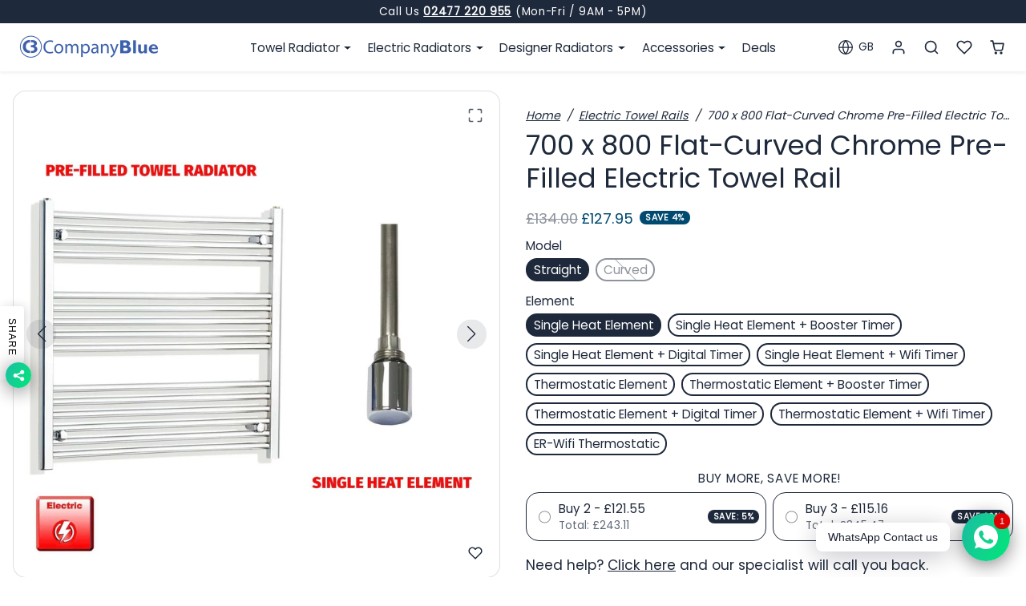

--- FILE ---
content_type: text/html; charset=utf-8
request_url: https://companyblue.co.uk/products/700-x-800-flat-curved-chrome-pre-filled-electric-towel-rail
body_size: 61586
content:
<!doctype html>
<html 
  lang="en"
  class=""
  data-theme-editor="false">
<head>
  <meta charset="utf-8">
  <meta name="viewport" content="width=device-width,initial-scale=1,viewport-fit=cover,user-scalable=0">
  <meta name="theme-color" content="#1e293b">
 
  <link rel="canonical" href="https://companyblue.co.uk/products/700-x-800-flat-curved-chrome-pre-filled-electric-towel-rail">
  <link rel="preconnect" href="https://cdn.shopify.com" crossorigin>
  <link rel="preconnect" href="https://fonts.shopifycdn.com" crossorigin><link rel="icon" type="image/png" sizes="16x16" href="//companyblue.co.uk/cdn/shop/files/companyblue-favicon.png?crop=center&height=16&v=1696933631&width=16">
    <link rel="icon" type="image/png" sizes="32x32" href="//companyblue.co.uk/cdn/shop/files/companyblue-favicon.png?crop=center&height=32&v=1696933631&width=32">
    <link rel="apple-touch-icon" sizes="180x180" href="//companyblue.co.uk/cdn/shop/files/companyblue-favicon.png?crop=center&height=180&v=1696933631&width=180"><title>
    700 x 800 Flat-Curved Chrome Pre-Filled Electric Towel Rail

  </title>

  
    <meta name="description" content="Discover the 700 x 800 Flat-Curved Chrome Pre-Filled Electric Towel Rail. Sleek, efficient heating for your towels. Buy today for cosy luxury!">
  

  

<meta property="og:site_name" content="Companyblue LTD ">
<meta property="og:url" content="https://companyblue.co.uk/products/700-x-800-flat-curved-chrome-pre-filled-electric-towel-rail">
<meta property="og:title" content="700 x 800 Flat-Curved Chrome Pre-Filled Electric Towel Rail">
<meta property="og:type" content="product">
<meta property="og:description" content="Discover the 700 x 800 Flat-Curved Chrome Pre-Filled Electric Towel Rail. Sleek, efficient heating for your towels. Buy today for cosy luxury!"><meta property="og:image" content="http://companyblue.co.uk/cdn/shop/files/700-x-800-flat-curved-chrome-pre-filled-electric-towel-rail-41532583149855.jpg?v=1744103930">
  <meta property="og:image:secure_url" content="https://companyblue.co.uk/cdn/shop/files/700-x-800-flat-curved-chrome-pre-filled-electric-towel-rail-41532583149855.jpg?v=1744103930">
  <meta property="og:image:width" content="1500">
  <meta property="og:image:height" content="1500"><meta property="og:price:amount" content="127.95">
  <meta property="og:price:currency" content="GBP"><meta name="twitter:site" content="@companyblue_ltd"><meta name="twitter:card" content="summary_large_image">
<meta name="twitter:title" content="700 x 800 Flat-Curved Chrome Pre-Filled Electric Towel Rail">
<meta name="twitter:description" content="Discover the 700 x 800 Flat-Curved Chrome Pre-Filled Electric Towel Rail. Sleek, efficient heating for your towels. Buy today for cosy luxury!">

  <script>window.performance && window.performance.mark && window.performance.mark('shopify.content_for_header.start');</script><meta name="google-site-verification" content="KZy2OqWuiB6axEh6W3GwclZZBCfhSzJR9f0cqZx7RxM">
<meta id="shopify-digital-wallet" name="shopify-digital-wallet" content="/24189283/digital_wallets/dialog">
<meta name="shopify-checkout-api-token" content="3c7cd4141a3238a66993ab8532f14a5e">
<meta id="in-context-paypal-metadata" data-shop-id="24189283" data-venmo-supported="false" data-environment="production" data-locale="en_US" data-paypal-v4="true" data-currency="GBP">
<link rel="alternate" type="application/json+oembed" href="https://companyblue.co.uk/products/700-x-800-flat-curved-chrome-pre-filled-electric-towel-rail.oembed">
<script async="async" src="/checkouts/internal/preloads.js?locale=en-GB"></script>
<link rel="preconnect" href="https://shop.app" crossorigin="anonymous">
<script async="async" src="https://shop.app/checkouts/internal/preloads.js?locale=en-GB&shop_id=24189283" crossorigin="anonymous"></script>
<script id="apple-pay-shop-capabilities" type="application/json">{"shopId":24189283,"countryCode":"GB","currencyCode":"GBP","merchantCapabilities":["supports3DS"],"merchantId":"gid:\/\/shopify\/Shop\/24189283","merchantName":"Companyblue LTD ","requiredBillingContactFields":["postalAddress","email","phone"],"requiredShippingContactFields":["postalAddress","email","phone"],"shippingType":"shipping","supportedNetworks":["visa","maestro","masterCard","amex","discover","elo"],"total":{"type":"pending","label":"Companyblue LTD ","amount":"1.00"},"shopifyPaymentsEnabled":true,"supportsSubscriptions":true}</script>
<script id="shopify-features" type="application/json">{"accessToken":"3c7cd4141a3238a66993ab8532f14a5e","betas":["rich-media-storefront-analytics"],"domain":"companyblue.co.uk","predictiveSearch":true,"shopId":24189283,"locale":"en"}</script>
<script>var Shopify = Shopify || {};
Shopify.shop = "companyblue.myshopify.com";
Shopify.locale = "en";
Shopify.currency = {"active":"GBP","rate":"1.0"};
Shopify.country = "GB";
Shopify.theme = {"name":"Konda 2025 Orijinal","id":191480496515,"schema_name":"ks_custom_2025","schema_version":"1.0.0","theme_store_id":null,"role":"main"};
Shopify.theme.handle = "null";
Shopify.theme.style = {"id":null,"handle":null};
Shopify.cdnHost = "companyblue.co.uk/cdn";
Shopify.routes = Shopify.routes || {};
Shopify.routes.root = "/";</script>
<script type="module">!function(o){(o.Shopify=o.Shopify||{}).modules=!0}(window);</script>
<script>!function(o){function n(){var o=[];function n(){o.push(Array.prototype.slice.apply(arguments))}return n.q=o,n}var t=o.Shopify=o.Shopify||{};t.loadFeatures=n(),t.autoloadFeatures=n()}(window);</script>
<script>
  window.ShopifyPay = window.ShopifyPay || {};
  window.ShopifyPay.apiHost = "shop.app\/pay";
  window.ShopifyPay.redirectState = null;
</script>
<script id="shop-js-analytics" type="application/json">{"pageType":"product"}</script>
<script defer="defer" async type="module" src="//companyblue.co.uk/cdn/shopifycloud/shop-js/modules/v2/client.init-shop-cart-sync_BT-GjEfc.en.esm.js"></script>
<script defer="defer" async type="module" src="//companyblue.co.uk/cdn/shopifycloud/shop-js/modules/v2/chunk.common_D58fp_Oc.esm.js"></script>
<script defer="defer" async type="module" src="//companyblue.co.uk/cdn/shopifycloud/shop-js/modules/v2/chunk.modal_xMitdFEc.esm.js"></script>
<script type="module">
  await import("//companyblue.co.uk/cdn/shopifycloud/shop-js/modules/v2/client.init-shop-cart-sync_BT-GjEfc.en.esm.js");
await import("//companyblue.co.uk/cdn/shopifycloud/shop-js/modules/v2/chunk.common_D58fp_Oc.esm.js");
await import("//companyblue.co.uk/cdn/shopifycloud/shop-js/modules/v2/chunk.modal_xMitdFEc.esm.js");

  window.Shopify.SignInWithShop?.initShopCartSync?.({"fedCMEnabled":true,"windoidEnabled":true});

</script>
<script>
  window.Shopify = window.Shopify || {};
  if (!window.Shopify.featureAssets) window.Shopify.featureAssets = {};
  window.Shopify.featureAssets['shop-js'] = {"shop-cart-sync":["modules/v2/client.shop-cart-sync_DZOKe7Ll.en.esm.js","modules/v2/chunk.common_D58fp_Oc.esm.js","modules/v2/chunk.modal_xMitdFEc.esm.js"],"init-fed-cm":["modules/v2/client.init-fed-cm_B6oLuCjv.en.esm.js","modules/v2/chunk.common_D58fp_Oc.esm.js","modules/v2/chunk.modal_xMitdFEc.esm.js"],"shop-cash-offers":["modules/v2/client.shop-cash-offers_D2sdYoxE.en.esm.js","modules/v2/chunk.common_D58fp_Oc.esm.js","modules/v2/chunk.modal_xMitdFEc.esm.js"],"shop-login-button":["modules/v2/client.shop-login-button_QeVjl5Y3.en.esm.js","modules/v2/chunk.common_D58fp_Oc.esm.js","modules/v2/chunk.modal_xMitdFEc.esm.js"],"pay-button":["modules/v2/client.pay-button_DXTOsIq6.en.esm.js","modules/v2/chunk.common_D58fp_Oc.esm.js","modules/v2/chunk.modal_xMitdFEc.esm.js"],"shop-button":["modules/v2/client.shop-button_DQZHx9pm.en.esm.js","modules/v2/chunk.common_D58fp_Oc.esm.js","modules/v2/chunk.modal_xMitdFEc.esm.js"],"avatar":["modules/v2/client.avatar_BTnouDA3.en.esm.js"],"init-windoid":["modules/v2/client.init-windoid_CR1B-cfM.en.esm.js","modules/v2/chunk.common_D58fp_Oc.esm.js","modules/v2/chunk.modal_xMitdFEc.esm.js"],"init-shop-for-new-customer-accounts":["modules/v2/client.init-shop-for-new-customer-accounts_C_vY_xzh.en.esm.js","modules/v2/client.shop-login-button_QeVjl5Y3.en.esm.js","modules/v2/chunk.common_D58fp_Oc.esm.js","modules/v2/chunk.modal_xMitdFEc.esm.js"],"init-shop-email-lookup-coordinator":["modules/v2/client.init-shop-email-lookup-coordinator_BI7n9ZSv.en.esm.js","modules/v2/chunk.common_D58fp_Oc.esm.js","modules/v2/chunk.modal_xMitdFEc.esm.js"],"init-shop-cart-sync":["modules/v2/client.init-shop-cart-sync_BT-GjEfc.en.esm.js","modules/v2/chunk.common_D58fp_Oc.esm.js","modules/v2/chunk.modal_xMitdFEc.esm.js"],"shop-toast-manager":["modules/v2/client.shop-toast-manager_DiYdP3xc.en.esm.js","modules/v2/chunk.common_D58fp_Oc.esm.js","modules/v2/chunk.modal_xMitdFEc.esm.js"],"init-customer-accounts":["modules/v2/client.init-customer-accounts_D9ZNqS-Q.en.esm.js","modules/v2/client.shop-login-button_QeVjl5Y3.en.esm.js","modules/v2/chunk.common_D58fp_Oc.esm.js","modules/v2/chunk.modal_xMitdFEc.esm.js"],"init-customer-accounts-sign-up":["modules/v2/client.init-customer-accounts-sign-up_iGw4briv.en.esm.js","modules/v2/client.shop-login-button_QeVjl5Y3.en.esm.js","modules/v2/chunk.common_D58fp_Oc.esm.js","modules/v2/chunk.modal_xMitdFEc.esm.js"],"shop-follow-button":["modules/v2/client.shop-follow-button_CqMgW2wH.en.esm.js","modules/v2/chunk.common_D58fp_Oc.esm.js","modules/v2/chunk.modal_xMitdFEc.esm.js"],"checkout-modal":["modules/v2/client.checkout-modal_xHeaAweL.en.esm.js","modules/v2/chunk.common_D58fp_Oc.esm.js","modules/v2/chunk.modal_xMitdFEc.esm.js"],"shop-login":["modules/v2/client.shop-login_D91U-Q7h.en.esm.js","modules/v2/chunk.common_D58fp_Oc.esm.js","modules/v2/chunk.modal_xMitdFEc.esm.js"],"lead-capture":["modules/v2/client.lead-capture_BJmE1dJe.en.esm.js","modules/v2/chunk.common_D58fp_Oc.esm.js","modules/v2/chunk.modal_xMitdFEc.esm.js"],"payment-terms":["modules/v2/client.payment-terms_Ci9AEqFq.en.esm.js","modules/v2/chunk.common_D58fp_Oc.esm.js","modules/v2/chunk.modal_xMitdFEc.esm.js"]};
</script>
<script>(function() {
  var isLoaded = false;
  function asyncLoad() {
    if (isLoaded) return;
    isLoaded = true;
    var urls = ["https:\/\/gcc.metizapps.com\/assets\/js\/app.js?shop=companyblue.myshopify.com"];
    for (var i = 0; i < urls.length; i++) {
      var s = document.createElement('script');
      s.type = 'text/javascript';
      s.async = true;
      s.src = urls[i];
      var x = document.getElementsByTagName('script')[0];
      x.parentNode.insertBefore(s, x);
    }
  };
  if(window.attachEvent) {
    window.attachEvent('onload', asyncLoad);
  } else {
    window.addEventListener('load', asyncLoad, false);
  }
})();</script>
<script id="__st">var __st={"a":24189283,"offset":0,"reqid":"7403e79c-fbaa-46c8-804e-0dc56a811f61-1769106306","pageurl":"companyblue.co.uk\/products\/700-x-800-flat-curved-chrome-pre-filled-electric-towel-rail","u":"1b2ef35fa03d","p":"product","rtyp":"product","rid":500150108190};</script>
<script>window.ShopifyPaypalV4VisibilityTracking = true;</script>
<script id="captcha-bootstrap">!function(){'use strict';const t='contact',e='account',n='new_comment',o=[[t,t],['blogs',n],['comments',n],[t,'customer']],c=[[e,'customer_login'],[e,'guest_login'],[e,'recover_customer_password'],[e,'create_customer']],r=t=>t.map((([t,e])=>`form[action*='/${t}']:not([data-nocaptcha='true']) input[name='form_type'][value='${e}']`)).join(','),a=t=>()=>t?[...document.querySelectorAll(t)].map((t=>t.form)):[];function s(){const t=[...o],e=r(t);return a(e)}const i='password',u='form_key',d=['recaptcha-v3-token','g-recaptcha-response','h-captcha-response',i],f=()=>{try{return window.sessionStorage}catch{return}},m='__shopify_v',_=t=>t.elements[u];function p(t,e,n=!1){try{const o=window.sessionStorage,c=JSON.parse(o.getItem(e)),{data:r}=function(t){const{data:e,action:n}=t;return t[m]||n?{data:e,action:n}:{data:t,action:n}}(c);for(const[e,n]of Object.entries(r))t.elements[e]&&(t.elements[e].value=n);n&&o.removeItem(e)}catch(o){console.error('form repopulation failed',{error:o})}}const l='form_type',E='cptcha';function T(t){t.dataset[E]=!0}const w=window,h=w.document,L='Shopify',v='ce_forms',y='captcha';let A=!1;((t,e)=>{const n=(g='f06e6c50-85a8-45c8-87d0-21a2b65856fe',I='https://cdn.shopify.com/shopifycloud/storefront-forms-hcaptcha/ce_storefront_forms_captcha_hcaptcha.v1.5.2.iife.js',D={infoText:'Protected by hCaptcha',privacyText:'Privacy',termsText:'Terms'},(t,e,n)=>{const o=w[L][v],c=o.bindForm;if(c)return c(t,g,e,D).then(n);var r;o.q.push([[t,g,e,D],n]),r=I,A||(h.body.append(Object.assign(h.createElement('script'),{id:'captcha-provider',async:!0,src:r})),A=!0)});var g,I,D;w[L]=w[L]||{},w[L][v]=w[L][v]||{},w[L][v].q=[],w[L][y]=w[L][y]||{},w[L][y].protect=function(t,e){n(t,void 0,e),T(t)},Object.freeze(w[L][y]),function(t,e,n,w,h,L){const[v,y,A,g]=function(t,e,n){const i=e?o:[],u=t?c:[],d=[...i,...u],f=r(d),m=r(i),_=r(d.filter((([t,e])=>n.includes(e))));return[a(f),a(m),a(_),s()]}(w,h,L),I=t=>{const e=t.target;return e instanceof HTMLFormElement?e:e&&e.form},D=t=>v().includes(t);t.addEventListener('submit',(t=>{const e=I(t);if(!e)return;const n=D(e)&&!e.dataset.hcaptchaBound&&!e.dataset.recaptchaBound,o=_(e),c=g().includes(e)&&(!o||!o.value);(n||c)&&t.preventDefault(),c&&!n&&(function(t){try{if(!f())return;!function(t){const e=f();if(!e)return;const n=_(t);if(!n)return;const o=n.value;o&&e.removeItem(o)}(t);const e=Array.from(Array(32),(()=>Math.random().toString(36)[2])).join('');!function(t,e){_(t)||t.append(Object.assign(document.createElement('input'),{type:'hidden',name:u})),t.elements[u].value=e}(t,e),function(t,e){const n=f();if(!n)return;const o=[...t.querySelectorAll(`input[type='${i}']`)].map((({name:t})=>t)),c=[...d,...o],r={};for(const[a,s]of new FormData(t).entries())c.includes(a)||(r[a]=s);n.setItem(e,JSON.stringify({[m]:1,action:t.action,data:r}))}(t,e)}catch(e){console.error('failed to persist form',e)}}(e),e.submit())}));const S=(t,e)=>{t&&!t.dataset[E]&&(n(t,e.some((e=>e===t))),T(t))};for(const o of['focusin','change'])t.addEventListener(o,(t=>{const e=I(t);D(e)&&S(e,y())}));const B=e.get('form_key'),M=e.get(l),P=B&&M;t.addEventListener('DOMContentLoaded',(()=>{const t=y();if(P)for(const e of t)e.elements[l].value===M&&p(e,B);[...new Set([...A(),...v().filter((t=>'true'===t.dataset.shopifyCaptcha))])].forEach((e=>S(e,t)))}))}(h,new URLSearchParams(w.location.search),n,t,e,['guest_login'])})(!0,!0)}();</script>
<script integrity="sha256-4kQ18oKyAcykRKYeNunJcIwy7WH5gtpwJnB7kiuLZ1E=" data-source-attribution="shopify.loadfeatures" defer="defer" src="//companyblue.co.uk/cdn/shopifycloud/storefront/assets/storefront/load_feature-a0a9edcb.js" crossorigin="anonymous"></script>
<script crossorigin="anonymous" defer="defer" src="//companyblue.co.uk/cdn/shopifycloud/storefront/assets/shopify_pay/storefront-65b4c6d7.js?v=20250812"></script>
<script data-source-attribution="shopify.dynamic_checkout.dynamic.init">var Shopify=Shopify||{};Shopify.PaymentButton=Shopify.PaymentButton||{isStorefrontPortableWallets:!0,init:function(){window.Shopify.PaymentButton.init=function(){};var t=document.createElement("script");t.src="https://companyblue.co.uk/cdn/shopifycloud/portable-wallets/latest/portable-wallets.en.js",t.type="module",document.head.appendChild(t)}};
</script>
<script data-source-attribution="shopify.dynamic_checkout.buyer_consent">
  function portableWalletsHideBuyerConsent(e){var t=document.getElementById("shopify-buyer-consent"),n=document.getElementById("shopify-subscription-policy-button");t&&n&&(t.classList.add("hidden"),t.setAttribute("aria-hidden","true"),n.removeEventListener("click",e))}function portableWalletsShowBuyerConsent(e){var t=document.getElementById("shopify-buyer-consent"),n=document.getElementById("shopify-subscription-policy-button");t&&n&&(t.classList.remove("hidden"),t.removeAttribute("aria-hidden"),n.addEventListener("click",e))}window.Shopify?.PaymentButton&&(window.Shopify.PaymentButton.hideBuyerConsent=portableWalletsHideBuyerConsent,window.Shopify.PaymentButton.showBuyerConsent=portableWalletsShowBuyerConsent);
</script>
<script data-source-attribution="shopify.dynamic_checkout.cart.bootstrap">document.addEventListener("DOMContentLoaded",(function(){function t(){return document.querySelector("shopify-accelerated-checkout-cart, shopify-accelerated-checkout")}if(t())Shopify.PaymentButton.init();else{new MutationObserver((function(e,n){t()&&(Shopify.PaymentButton.init(),n.disconnect())})).observe(document.body,{childList:!0,subtree:!0})}}));
</script>
<script id='scb4127' type='text/javascript' async='' src='https://companyblue.co.uk/cdn/shopifycloud/privacy-banner/storefront-banner.js'></script><link id="shopify-accelerated-checkout-styles" rel="stylesheet" media="screen" href="https://companyblue.co.uk/cdn/shopifycloud/portable-wallets/latest/accelerated-checkout-backwards-compat.css" crossorigin="anonymous">
<style id="shopify-accelerated-checkout-cart">
        #shopify-buyer-consent {
  margin-top: 1em;
  display: inline-block;
  width: 100%;
}

#shopify-buyer-consent.hidden {
  display: none;
}

#shopify-subscription-policy-button {
  background: none;
  border: none;
  padding: 0;
  text-decoration: underline;
  font-size: inherit;
  cursor: pointer;
}

#shopify-subscription-policy-button::before {
  box-shadow: none;
}

      </style>

<script>window.performance && window.performance.mark && window.performance.mark('shopify.content_for_header.end');</script>

  
<script>
  Shopify.moneyFormat = '£{{amount}}'
  Shopify.routes = Shopify.routes || {}
  Shopify.routes.root_url = '/'
  Shopify.routes.cart_add_url = '/cart/add'
  Shopify.routes.cart_change_url = '/cart/change'
  Shopify.routes.cart_update_url = '/cart/update'
  Shopify.routes.cart_url = '/cart'
  Shopify.routes.predictive_search_url = '/search/suggest'
  theme = {
    locales: {
      accessibility: {
        remove: 'Remove',
      },
      times: {
        ago: 'ago',
        moments: 'moments',
        s: 's',
        second: 'second',
        seconds: 'seconds',
        m: 'm',
        minute: 'minute',
        minutes: 'minutes',
        h: 'h',
        hour: 'hour',
        hours: 'hours',
        d: 'd',
        day: 'day',
        days: 'days',
        expired: 'Offer has expired!'
      },
      product: {
        add_to_cart: 'Add to cart',
        buy_it_now: 'Buy it now',
        save: 'Save',
        sold_out: 'Sold out',
        unavilable: 'Unavilable',
        quantity: 'Quantity',
        unavailable: 'Unavailable',
        product_options: 'Product options',
        choose_options: 'Choose options',
        select_variant: 'Select variant',
        quick_view: 'Quick view',
        regular_price:'Regular price',
        sale_price: 'Sale price',
        view_full_details: 'View full details',
      },
      wishlist: {
        add: 'Add to wishlist',
        remove: 'Remove from wishlist',
      }
    }
  }
</script>

 
<link href="//companyblue.co.uk/cdn/shop/t/21/assets/vendor-bootstrap.min.css?v=45869781320415895601769003181" rel="stylesheet">
<script src="//companyblue.co.uk/cdn/shop/t/21/assets/vendor-bootstrap.bundle.min.js?v=20302992872060018881769003181" defer></script>
<link href="//companyblue.co.uk/cdn/shop/t/21/assets/vendor-swiper.bundle.min.css?v=4218531952913595491769003181" rel="stylesheet">
<script src="//companyblue.co.uk/cdn/shop/t/21/assets/vendor-swiper.bundle.min.js?v=146640479871518466531769003181" defer></script>
<link href="//companyblue.co.uk/cdn/shop/t/21/assets/vendor-animate.min.css?v=117445339244174673761769003181" rel="stylesheet">


<link href="//companyblue.co.uk/cdn/shop/t/21/assets/variables.css?v=23970149437375605981769003181" rel="stylesheet">
<link href="//companyblue.co.uk/cdn/shop/t/21/assets/vendor.css?v=155882914881656187731769003181" rel="stylesheet">
<link href="//companyblue.co.uk/cdn/shop/t/21/assets/base.css?v=89569094265620055111769003181" rel="stylesheet">
<link href="//companyblue.co.uk/cdn/shop/t/21/assets/sections.css?v=129586163814811084821769003181" rel="stylesheet">
<link href="//companyblue.co.uk/cdn/shop/t/21/assets/cart.css?v=118346963862691660841769003181" rel="stylesheet">
<link href="//companyblue.co.uk/cdn/shop/t/21/assets/collection.css?v=171290192220943811851769003181" rel="stylesheet">
<link href="//companyblue.co.uk/cdn/shop/t/21/assets/product.css?v=183991665683963794211769003181" rel="stylesheet">


<script src="//companyblue.co.uk/cdn/shop/t/21/assets/base.js?v=35952645576556348181769003181" defer></script>
<script src="//companyblue.co.uk/cdn/shop/t/21/assets/sections.js?v=82453608489119843511769003181" defer></script>
<script src="//companyblue.co.uk/cdn/shop/t/21/assets/cart.js?v=135364896317112189231769003181" defer></script>
<script src="//companyblue.co.uk/cdn/shop/t/21/assets/collection.js?v=92378359129188814211769003181" defer></script>
<script src="//companyblue.co.uk/cdn/shop/t/21/assets/product.js?v=89165547816358125561769003181" defer></script>
<script src="//companyblue.co.uk/cdn/shop/t/21/assets/search.js?v=148251977168269775421769003181" defer></script>


  <script src="//companyblue.co.uk/cdn/shop/t/21/assets/wishlist.js?v=45624563254634031571769003181" defer></script>



<link href="//companyblue.co.uk/cdn/shop/t/21/assets/custom.css?v=24555580462094777251769003181" rel="stylesheet">
<script src="//companyblue.co.uk/cdn/shop/t/21/assets/custom.js?v=42102163064738874881769003181" defer></script>


  <script>
  var ahrefs_analytics_script = document.createElement('script');
  ahrefs_analytics_script.async = true;
  ahrefs_analytics_script.src = 'https://analytics.ahrefs.com/analytics.js';
  ahrefs_analytics_script.setAttribute('data-key', 'mEajDrSq6bCgVjIjcJhLwQ');
  document.getElementsByTagName('head')[0].appendChild(ahrefs_analytics_script);
</script>

<script src="https://analytics.ahrefs.com/analytics.js" data-key="mEajDrSq6bCgVjIjcJhLwQ" async></script>

<!-- BEGIN app block: shopify://apps/microsoft-clarity/blocks/brandAgents_js/31c3d126-8116-4b4a-8ba1-baeda7c4aeea -->





<!-- END app block --><!-- BEGIN app block: shopify://apps/judge-me-reviews/blocks/judgeme_core/61ccd3b1-a9f2-4160-9fe9-4fec8413e5d8 --><!-- Start of Judge.me Core -->






<link rel="dns-prefetch" href="https://cdnwidget.judge.me">
<link rel="dns-prefetch" href="https://cdn.judge.me">
<link rel="dns-prefetch" href="https://cdn1.judge.me">
<link rel="dns-prefetch" href="https://api.judge.me">

<script data-cfasync='false' class='jdgm-settings-script'>window.jdgmSettings={"pagination":5,"disable_web_reviews":false,"badge_no_review_text":"No reviews","badge_n_reviews_text":"{{ n }} review/reviews","hide_badge_preview_if_no_reviews":true,"badge_hide_text":false,"enforce_center_preview_badge":false,"widget_title":"Customer Reviews","widget_open_form_text":"Write a review","widget_close_form_text":"Cancel review","widget_refresh_page_text":"Refresh page","widget_summary_text":"Based on {{ number_of_reviews }} review/reviews","widget_no_review_text":"Be the first to write a review","widget_name_field_text":"Display name","widget_verified_name_field_text":"Verified Name (public)","widget_name_placeholder_text":"Display name","widget_required_field_error_text":"This field is required.","widget_email_field_text":"Email address","widget_verified_email_field_text":"Verified Email (private, can not be edited)","widget_email_placeholder_text":"Your email address","widget_email_field_error_text":"Please enter a valid email address.","widget_rating_field_text":"Rating","widget_review_title_field_text":"Review Title","widget_review_title_placeholder_text":"Give your review a title","widget_review_body_field_text":"Review content","widget_review_body_placeholder_text":"Start writing here...","widget_pictures_field_text":"Picture/Video (optional)","widget_submit_review_text":"Submit Review","widget_submit_verified_review_text":"Submit Verified Review","widget_submit_success_msg_with_auto_publish":"Thank you! Please refresh the page in a few moments to see your review. You can remove or edit your review by logging into \u003ca href='https://judge.me/login' target='_blank' rel='nofollow noopener'\u003eJudge.me\u003c/a\u003e","widget_submit_success_msg_no_auto_publish":"Thank you! Your review will be published as soon as it is approved by the shop admin. You can remove or edit your review by logging into \u003ca href='https://judge.me/login' target='_blank' rel='nofollow noopener'\u003eJudge.me\u003c/a\u003e","widget_show_default_reviews_out_of_total_text":"Showing {{ n_reviews_shown }} out of {{ n_reviews }} reviews.","widget_show_all_link_text":"Show all","widget_show_less_link_text":"Show less","widget_author_said_text":"{{ reviewer_name }} said:","widget_days_text":"{{ n }} days ago","widget_weeks_text":"{{ n }} week/weeks ago","widget_months_text":"{{ n }} month/months ago","widget_years_text":"{{ n }} year/years ago","widget_yesterday_text":"Yesterday","widget_today_text":"Today","widget_replied_text":"\u003e\u003e {{ shop_name }} replied:","widget_read_more_text":"Read more","widget_reviewer_name_as_initial":"","widget_rating_filter_color":"#fbcd0a","widget_rating_filter_see_all_text":"See all reviews","widget_sorting_most_recent_text":"Most Recent","widget_sorting_highest_rating_text":"Highest Rating","widget_sorting_lowest_rating_text":"Lowest Rating","widget_sorting_with_pictures_text":"Only Pictures","widget_sorting_most_helpful_text":"Most Helpful","widget_open_question_form_text":"Ask a question","widget_reviews_subtab_text":"Reviews","widget_questions_subtab_text":"Questions","widget_question_label_text":"Question","widget_answer_label_text":"Answer","widget_question_placeholder_text":"Write your question here","widget_submit_question_text":"Submit Question","widget_question_submit_success_text":"Thank you for your question! We will notify you once it gets answered.","verified_badge_text":"Verified","verified_badge_bg_color":"","verified_badge_text_color":"","verified_badge_placement":"left-of-reviewer-name","widget_review_max_height":"","widget_hide_border":false,"widget_social_share":false,"widget_thumb":false,"widget_review_location_show":false,"widget_location_format":"","all_reviews_include_out_of_store_products":true,"all_reviews_out_of_store_text":"(out of store)","all_reviews_pagination":100,"all_reviews_product_name_prefix_text":"about","enable_review_pictures":true,"enable_question_anwser":false,"widget_theme":"default","review_date_format":"mm/dd/yyyy","default_sort_method":"most-recent","widget_product_reviews_subtab_text":"Product Reviews","widget_shop_reviews_subtab_text":"Shop Reviews","widget_other_products_reviews_text":"Reviews for other products","widget_store_reviews_subtab_text":"Store reviews","widget_no_store_reviews_text":"This store hasn't received any reviews yet","widget_web_restriction_product_reviews_text":"This product hasn't received any reviews yet","widget_no_items_text":"No items found","widget_show_more_text":"Show more","widget_write_a_store_review_text":"Write a Store Review","widget_other_languages_heading":"Reviews in Other Languages","widget_translate_review_text":"Translate review to {{ language }}","widget_translating_review_text":"Translating...","widget_show_original_translation_text":"Show original ({{ language }})","widget_translate_review_failed_text":"Review couldn't be translated.","widget_translate_review_retry_text":"Retry","widget_translate_review_try_again_later_text":"Try again later","show_product_url_for_grouped_product":false,"widget_sorting_pictures_first_text":"Pictures First","show_pictures_on_all_rev_page_mobile":false,"show_pictures_on_all_rev_page_desktop":false,"floating_tab_hide_mobile_install_preference":false,"floating_tab_button_name":"★ Reviews","floating_tab_title":"Let customers speak for us","floating_tab_button_color":"","floating_tab_button_background_color":"","floating_tab_url":"","floating_tab_url_enabled":false,"floating_tab_tab_style":"text","all_reviews_text_badge_text":"Customers rate us {{ shop.metafields.judgeme.all_reviews_rating | round: 1 }}/5 based on {{ shop.metafields.judgeme.all_reviews_count }} reviews.","all_reviews_text_badge_text_branded_style":"{{ shop.metafields.judgeme.all_reviews_rating | round: 1 }} out of 5 stars based on {{ shop.metafields.judgeme.all_reviews_count }} reviews","is_all_reviews_text_badge_a_link":false,"show_stars_for_all_reviews_text_badge":false,"all_reviews_text_badge_url":"","all_reviews_text_style":"branded","all_reviews_text_color_style":"judgeme_brand_color","all_reviews_text_color":"#108474","all_reviews_text_show_jm_brand":false,"featured_carousel_show_header":true,"featured_carousel_title":"Let customers speak for us","testimonials_carousel_title":"Customers are saying","videos_carousel_title":"Real customer stories","cards_carousel_title":"Customers are saying","featured_carousel_count_text":"from {{ n }} reviews","featured_carousel_add_link_to_all_reviews_page":false,"featured_carousel_url":"","featured_carousel_show_images":true,"featured_carousel_autoslide_interval":5,"featured_carousel_arrows_on_the_sides":false,"featured_carousel_height":250,"featured_carousel_width":80,"featured_carousel_image_size":0,"featured_carousel_image_height":250,"featured_carousel_arrow_color":"#eeeeee","verified_count_badge_style":"branded","verified_count_badge_orientation":"horizontal","verified_count_badge_color_style":"judgeme_brand_color","verified_count_badge_color":"#108474","is_verified_count_badge_a_link":false,"verified_count_badge_url":"","verified_count_badge_show_jm_brand":true,"widget_rating_preset_default":5,"widget_first_sub_tab":"product-reviews","widget_show_histogram":true,"widget_histogram_use_custom_color":false,"widget_pagination_use_custom_color":false,"widget_star_use_custom_color":false,"widget_verified_badge_use_custom_color":false,"widget_write_review_use_custom_color":false,"picture_reminder_submit_button":"Upload Pictures","enable_review_videos":false,"mute_video_by_default":false,"widget_sorting_videos_first_text":"Videos First","widget_review_pending_text":"Pending","featured_carousel_items_for_large_screen":3,"social_share_options_order":"Facebook,Twitter","remove_microdata_snippet":false,"disable_json_ld":false,"enable_json_ld_products":false,"preview_badge_show_question_text":false,"preview_badge_no_question_text":"No questions","preview_badge_n_question_text":"{{ number_of_questions }} question/questions","qa_badge_show_icon":false,"qa_badge_position":"same-row","remove_judgeme_branding":true,"widget_add_search_bar":false,"widget_search_bar_placeholder":"Search","widget_sorting_verified_only_text":"Verified only","featured_carousel_theme":"default","featured_carousel_show_rating":true,"featured_carousel_show_title":true,"featured_carousel_show_body":true,"featured_carousel_show_date":false,"featured_carousel_show_reviewer":true,"featured_carousel_show_product":false,"featured_carousel_header_background_color":"#108474","featured_carousel_header_text_color":"#ffffff","featured_carousel_name_product_separator":"reviewed","featured_carousel_full_star_background":"#108474","featured_carousel_empty_star_background":"#dadada","featured_carousel_vertical_theme_background":"#f9fafb","featured_carousel_verified_badge_enable":true,"featured_carousel_verified_badge_color":"#108474","featured_carousel_border_style":"round","featured_carousel_review_line_length_limit":3,"featured_carousel_more_reviews_button_text":"Read more reviews","featured_carousel_view_product_button_text":"View product","all_reviews_page_load_reviews_on":"scroll","all_reviews_page_load_more_text":"Load More Reviews","disable_fb_tab_reviews":false,"enable_ajax_cdn_cache":false,"widget_advanced_speed_features":5,"widget_public_name_text":"displayed publicly like","default_reviewer_name":"John Smith","default_reviewer_name_has_non_latin":true,"widget_reviewer_anonymous":"Anonymous","medals_widget_title":"Judge.me Review Medals","medals_widget_background_color":"#f9fafb","medals_widget_position":"footer_all_pages","medals_widget_border_color":"#f9fafb","medals_widget_verified_text_position":"left","medals_widget_use_monochromatic_version":false,"medals_widget_elements_color":"#108474","show_reviewer_avatar":true,"widget_invalid_yt_video_url_error_text":"Not a YouTube video URL","widget_max_length_field_error_text":"Please enter no more than {0} characters.","widget_show_country_flag":false,"widget_show_collected_via_shop_app":true,"widget_verified_by_shop_badge_style":"light","widget_verified_by_shop_text":"Verified by Shop","widget_show_photo_gallery":false,"widget_load_with_code_splitting":true,"widget_ugc_install_preference":false,"widget_ugc_title":"Made by us, Shared by you","widget_ugc_subtitle":"Tag us to see your picture featured in our page","widget_ugc_arrows_color":"#ffffff","widget_ugc_primary_button_text":"Buy Now","widget_ugc_primary_button_background_color":"#108474","widget_ugc_primary_button_text_color":"#ffffff","widget_ugc_primary_button_border_width":"0","widget_ugc_primary_button_border_style":"none","widget_ugc_primary_button_border_color":"#108474","widget_ugc_primary_button_border_radius":"25","widget_ugc_secondary_button_text":"Load More","widget_ugc_secondary_button_background_color":"#ffffff","widget_ugc_secondary_button_text_color":"#108474","widget_ugc_secondary_button_border_width":"2","widget_ugc_secondary_button_border_style":"solid","widget_ugc_secondary_button_border_color":"#108474","widget_ugc_secondary_button_border_radius":"25","widget_ugc_reviews_button_text":"View Reviews","widget_ugc_reviews_button_background_color":"#ffffff","widget_ugc_reviews_button_text_color":"#108474","widget_ugc_reviews_button_border_width":"2","widget_ugc_reviews_button_border_style":"solid","widget_ugc_reviews_button_border_color":"#108474","widget_ugc_reviews_button_border_radius":"25","widget_ugc_reviews_button_link_to":"judgeme-reviews-page","widget_ugc_show_post_date":true,"widget_ugc_max_width":"800","widget_rating_metafield_value_type":true,"widget_primary_color":"#108474","widget_enable_secondary_color":false,"widget_secondary_color":"#edf5f5","widget_summary_average_rating_text":"{{ average_rating }} out of 5","widget_media_grid_title":"Customer photos \u0026 videos","widget_media_grid_see_more_text":"See more","widget_round_style":false,"widget_show_product_medals":true,"widget_verified_by_judgeme_text":"Verified by Judge.me","widget_show_store_medals":true,"widget_verified_by_judgeme_text_in_store_medals":"Verified by Judge.me","widget_media_field_exceed_quantity_message":"Sorry, we can only accept {{ max_media }} for one review.","widget_media_field_exceed_limit_message":"{{ file_name }} is too large, please select a {{ media_type }} less than {{ size_limit }}MB.","widget_review_submitted_text":"Review Submitted!","widget_question_submitted_text":"Question Submitted!","widget_close_form_text_question":"Cancel","widget_write_your_answer_here_text":"Write your answer here","widget_enabled_branded_link":true,"widget_show_collected_by_judgeme":false,"widget_reviewer_name_color":"","widget_write_review_text_color":"","widget_write_review_bg_color":"","widget_collected_by_judgeme_text":"collected by Judge.me","widget_pagination_type":"standard","widget_load_more_text":"Load More","widget_load_more_color":"#108474","widget_full_review_text":"Full Review","widget_read_more_reviews_text":"Read More Reviews","widget_read_questions_text":"Read Questions","widget_questions_and_answers_text":"Questions \u0026 Answers","widget_verified_by_text":"Verified by","widget_verified_text":"Verified","widget_number_of_reviews_text":"{{ number_of_reviews }} reviews","widget_back_button_text":"Back","widget_next_button_text":"Next","widget_custom_forms_filter_button":"Filters","custom_forms_style":"horizontal","widget_show_review_information":false,"how_reviews_are_collected":"How reviews are collected?","widget_show_review_keywords":false,"widget_gdpr_statement":"How we use your data: We'll only contact you about the review you left, and only if necessary. By submitting your review, you agree to Judge.me's \u003ca href='https://judge.me/terms' target='_blank' rel='nofollow noopener'\u003eterms\u003c/a\u003e, \u003ca href='https://judge.me/privacy' target='_blank' rel='nofollow noopener'\u003eprivacy\u003c/a\u003e and \u003ca href='https://judge.me/content-policy' target='_blank' rel='nofollow noopener'\u003econtent\u003c/a\u003e policies.","widget_multilingual_sorting_enabled":false,"widget_translate_review_content_enabled":false,"widget_translate_review_content_method":"manual","popup_widget_review_selection":"automatically_with_pictures","popup_widget_round_border_style":true,"popup_widget_show_title":true,"popup_widget_show_body":true,"popup_widget_show_reviewer":false,"popup_widget_show_product":true,"popup_widget_show_pictures":true,"popup_widget_use_review_picture":true,"popup_widget_show_on_home_page":true,"popup_widget_show_on_product_page":true,"popup_widget_show_on_collection_page":true,"popup_widget_show_on_cart_page":true,"popup_widget_position":"bottom_left","popup_widget_first_review_delay":5,"popup_widget_duration":5,"popup_widget_interval":5,"popup_widget_review_count":5,"popup_widget_hide_on_mobile":true,"review_snippet_widget_round_border_style":true,"review_snippet_widget_card_color":"#FFFFFF","review_snippet_widget_slider_arrows_background_color":"#FFFFFF","review_snippet_widget_slider_arrows_color":"#000000","review_snippet_widget_star_color":"#108474","show_product_variant":false,"all_reviews_product_variant_label_text":"Variant: ","widget_show_verified_branding":false,"widget_ai_summary_title":"Customers say","widget_ai_summary_disclaimer":"AI-powered review summary based on recent customer reviews","widget_show_ai_summary":false,"widget_show_ai_summary_bg":false,"widget_show_review_title_input":true,"redirect_reviewers_invited_via_email":"external_form","request_store_review_after_product_review":false,"request_review_other_products_in_order":false,"review_form_color_scheme":"default","review_form_corner_style":"square","review_form_star_color":{},"review_form_text_color":"#333333","review_form_background_color":"#ffffff","review_form_field_background_color":"#fafafa","review_form_button_color":{},"review_form_button_text_color":"#ffffff","review_form_modal_overlay_color":"#000000","review_content_screen_title_text":"How would you rate this product?","review_content_introduction_text":"We would love it if you would share a bit about your experience.","store_review_form_title_text":"How would you rate this store?","store_review_form_introduction_text":"We would love it if you would share a bit about your experience.","show_review_guidance_text":true,"one_star_review_guidance_text":"Poor","five_star_review_guidance_text":"Great","customer_information_screen_title_text":"About you","customer_information_introduction_text":"Please tell us more about you.","custom_questions_screen_title_text":"Your experience in more detail","custom_questions_introduction_text":"Here are a few questions to help us understand more about your experience.","review_submitted_screen_title_text":"Thanks for your review!","review_submitted_screen_thank_you_text":"We are processing it and it will appear on the store soon.","review_submitted_screen_email_verification_text":"Please confirm your email by clicking the link we just sent you. This helps us keep reviews authentic.","review_submitted_request_store_review_text":"Would you like to share your experience of shopping with us?","review_submitted_review_other_products_text":"Would you like to review these products?","store_review_screen_title_text":"Would you like to share your experience of shopping with us?","store_review_introduction_text":"We value your feedback and use it to improve. Please share any thoughts or suggestions you have.","reviewer_media_screen_title_picture_text":"Share a picture","reviewer_media_introduction_picture_text":"Upload a photo to support your review.","reviewer_media_screen_title_video_text":"Share a video","reviewer_media_introduction_video_text":"Upload a video to support your review.","reviewer_media_screen_title_picture_or_video_text":"Share a picture or video","reviewer_media_introduction_picture_or_video_text":"Upload a photo or video to support your review.","reviewer_media_youtube_url_text":"Paste your Youtube URL here","advanced_settings_next_step_button_text":"Next","advanced_settings_close_review_button_text":"Close","modal_write_review_flow":false,"write_review_flow_required_text":"Required","write_review_flow_privacy_message_text":"We respect your privacy.","write_review_flow_anonymous_text":"Post review as anonymous","write_review_flow_visibility_text":"This won't be visible to other customers.","write_review_flow_multiple_selection_help_text":"Select as many as you like","write_review_flow_single_selection_help_text":"Select one option","write_review_flow_required_field_error_text":"This field is required","write_review_flow_invalid_email_error_text":"Please enter a valid email address","write_review_flow_max_length_error_text":"Max. {{ max_length }} characters.","write_review_flow_media_upload_text":"\u003cb\u003eClick to upload\u003c/b\u003e or drag and drop","write_review_flow_gdpr_statement":"We'll only contact you about your review if necessary. By submitting your review, you agree to our \u003ca href='https://judge.me/terms' target='_blank' rel='nofollow noopener'\u003eterms and conditions\u003c/a\u003e and \u003ca href='https://judge.me/privacy' target='_blank' rel='nofollow noopener'\u003eprivacy policy\u003c/a\u003e.","rating_only_reviews_enabled":false,"show_negative_reviews_help_screen":false,"new_review_flow_help_screen_rating_threshold":3,"negative_review_resolution_screen_title_text":"Tell us more","negative_review_resolution_text":"Your experience matters to us. If there were issues with your purchase, we're here to help. Feel free to reach out to us, we'd love the opportunity to make things right.","negative_review_resolution_button_text":"Contact us","negative_review_resolution_proceed_with_review_text":"Leave a review","negative_review_resolution_subject":"Issue with purchase from {{ shop_name }}.{{ order_name }}","preview_badge_collection_page_install_status":false,"widget_review_custom_css":"","preview_badge_custom_css":"","preview_badge_stars_count":"5-stars","featured_carousel_custom_css":"","floating_tab_custom_css":"","all_reviews_widget_custom_css":"","medals_widget_custom_css":"","verified_badge_custom_css":"","all_reviews_text_custom_css":"","transparency_badges_collected_via_store_invite":false,"transparency_badges_from_another_provider":false,"transparency_badges_collected_from_store_visitor":false,"transparency_badges_collected_by_verified_review_provider":false,"transparency_badges_earned_reward":false,"transparency_badges_collected_via_store_invite_text":"Review collected via store invitation","transparency_badges_from_another_provider_text":"Review collected from another provider","transparency_badges_collected_from_store_visitor_text":"Review collected from a store visitor","transparency_badges_written_in_google_text":"Review written in Google","transparency_badges_written_in_etsy_text":"Review written in Etsy","transparency_badges_written_in_shop_app_text":"Review written in Shop App","transparency_badges_earned_reward_text":"Review earned a reward for future purchase","product_review_widget_per_page":10,"widget_store_review_label_text":"Review about the store","checkout_comment_extension_title_on_product_page":"Customer Comments","checkout_comment_extension_num_latest_comment_show":5,"checkout_comment_extension_format":"name_and_timestamp","checkout_comment_customer_name":"last_initial","checkout_comment_comment_notification":true,"preview_badge_collection_page_install_preference":false,"preview_badge_home_page_install_preference":false,"preview_badge_product_page_install_preference":false,"review_widget_install_preference":"","review_carousel_install_preference":false,"floating_reviews_tab_install_preference":"none","verified_reviews_count_badge_install_preference":false,"all_reviews_text_install_preference":false,"review_widget_best_location":false,"judgeme_medals_install_preference":false,"review_widget_revamp_enabled":false,"review_widget_qna_enabled":false,"review_widget_header_theme":"minimal","review_widget_widget_title_enabled":true,"review_widget_header_text_size":"medium","review_widget_header_text_weight":"regular","review_widget_average_rating_style":"compact","review_widget_bar_chart_enabled":true,"review_widget_bar_chart_type":"numbers","review_widget_bar_chart_style":"standard","review_widget_expanded_media_gallery_enabled":false,"review_widget_reviews_section_theme":"standard","review_widget_image_style":"thumbnails","review_widget_review_image_ratio":"square","review_widget_stars_size":"medium","review_widget_verified_badge":"standard_text","review_widget_review_title_text_size":"medium","review_widget_review_text_size":"medium","review_widget_review_text_length":"medium","review_widget_number_of_columns_desktop":3,"review_widget_carousel_transition_speed":5,"review_widget_custom_questions_answers_display":"always","review_widget_button_text_color":"#FFFFFF","review_widget_text_color":"#000000","review_widget_lighter_text_color":"#7B7B7B","review_widget_corner_styling":"soft","review_widget_review_word_singular":"review","review_widget_review_word_plural":"reviews","review_widget_voting_label":"Helpful?","review_widget_shop_reply_label":"Reply from {{ shop_name }}:","review_widget_filters_title":"Filters","qna_widget_question_word_singular":"Question","qna_widget_question_word_plural":"Questions","qna_widget_answer_reply_label":"Answer from {{ answerer_name }}:","qna_content_screen_title_text":"Ask a question about this product","qna_widget_question_required_field_error_text":"Please enter your question.","qna_widget_flow_gdpr_statement":"We'll only contact you about your question if necessary. By submitting your question, you agree to our \u003ca href='https://judge.me/terms' target='_blank' rel='nofollow noopener'\u003eterms and conditions\u003c/a\u003e and \u003ca href='https://judge.me/privacy' target='_blank' rel='nofollow noopener'\u003eprivacy policy\u003c/a\u003e.","qna_widget_question_submitted_text":"Thanks for your question!","qna_widget_close_form_text_question":"Close","qna_widget_question_submit_success_text":"We’ll notify you by email when your question is answered.","all_reviews_widget_v2025_enabled":false,"all_reviews_widget_v2025_header_theme":"default","all_reviews_widget_v2025_widget_title_enabled":true,"all_reviews_widget_v2025_header_text_size":"medium","all_reviews_widget_v2025_header_text_weight":"regular","all_reviews_widget_v2025_average_rating_style":"compact","all_reviews_widget_v2025_bar_chart_enabled":true,"all_reviews_widget_v2025_bar_chart_type":"numbers","all_reviews_widget_v2025_bar_chart_style":"standard","all_reviews_widget_v2025_expanded_media_gallery_enabled":false,"all_reviews_widget_v2025_show_store_medals":true,"all_reviews_widget_v2025_show_photo_gallery":true,"all_reviews_widget_v2025_show_review_keywords":false,"all_reviews_widget_v2025_show_ai_summary":false,"all_reviews_widget_v2025_show_ai_summary_bg":false,"all_reviews_widget_v2025_add_search_bar":false,"all_reviews_widget_v2025_default_sort_method":"most-recent","all_reviews_widget_v2025_reviews_per_page":10,"all_reviews_widget_v2025_reviews_section_theme":"default","all_reviews_widget_v2025_image_style":"thumbnails","all_reviews_widget_v2025_review_image_ratio":"square","all_reviews_widget_v2025_stars_size":"medium","all_reviews_widget_v2025_verified_badge":"bold_badge","all_reviews_widget_v2025_review_title_text_size":"medium","all_reviews_widget_v2025_review_text_size":"medium","all_reviews_widget_v2025_review_text_length":"medium","all_reviews_widget_v2025_number_of_columns_desktop":3,"all_reviews_widget_v2025_carousel_transition_speed":5,"all_reviews_widget_v2025_custom_questions_answers_display":"always","all_reviews_widget_v2025_show_product_variant":false,"all_reviews_widget_v2025_show_reviewer_avatar":true,"all_reviews_widget_v2025_reviewer_name_as_initial":"","all_reviews_widget_v2025_review_location_show":false,"all_reviews_widget_v2025_location_format":"","all_reviews_widget_v2025_show_country_flag":false,"all_reviews_widget_v2025_verified_by_shop_badge_style":"light","all_reviews_widget_v2025_social_share":false,"all_reviews_widget_v2025_social_share_options_order":"Facebook,Twitter,LinkedIn,Pinterest","all_reviews_widget_v2025_pagination_type":"standard","all_reviews_widget_v2025_button_text_color":"#FFFFFF","all_reviews_widget_v2025_text_color":"#000000","all_reviews_widget_v2025_lighter_text_color":"#7B7B7B","all_reviews_widget_v2025_corner_styling":"soft","all_reviews_widget_v2025_title":"Customer reviews","all_reviews_widget_v2025_ai_summary_title":"Customers say about this store","all_reviews_widget_v2025_no_review_text":"Be the first to write a review","platform":"shopify","branding_url":"https://app.judge.me/reviews","branding_text":"Powered by Judge.me","locale":"en","reply_name":"Companyblue LTD ","widget_version":"3.0","footer":true,"autopublish":true,"review_dates":true,"enable_custom_form":false,"shop_locale":"en","enable_multi_locales_translations":false,"show_review_title_input":true,"review_verification_email_status":"always","can_be_branded":true,"reply_name_text":"Companyblue LTD "};</script> <style class='jdgm-settings-style'>.jdgm-xx{left:0}:root{--jdgm-primary-color: #108474;--jdgm-secondary-color: rgba(16,132,116,0.1);--jdgm-star-color: #108474;--jdgm-write-review-text-color: white;--jdgm-write-review-bg-color: #108474;--jdgm-paginate-color: #108474;--jdgm-border-radius: 0;--jdgm-reviewer-name-color: #108474}.jdgm-histogram__bar-content{background-color:#108474}.jdgm-rev[data-verified-buyer=true] .jdgm-rev__icon.jdgm-rev__icon:after,.jdgm-rev__buyer-badge.jdgm-rev__buyer-badge{color:white;background-color:#108474}.jdgm-review-widget--small .jdgm-gallery.jdgm-gallery .jdgm-gallery__thumbnail-link:nth-child(8) .jdgm-gallery__thumbnail-wrapper.jdgm-gallery__thumbnail-wrapper:before{content:"See more"}@media only screen and (min-width: 768px){.jdgm-gallery.jdgm-gallery .jdgm-gallery__thumbnail-link:nth-child(8) .jdgm-gallery__thumbnail-wrapper.jdgm-gallery__thumbnail-wrapper:before{content:"See more"}}.jdgm-prev-badge[data-average-rating='0.00']{display:none !important}.jdgm-author-all-initials{display:none !important}.jdgm-author-last-initial{display:none !important}.jdgm-rev-widg__title{visibility:hidden}.jdgm-rev-widg__summary-text{visibility:hidden}.jdgm-prev-badge__text{visibility:hidden}.jdgm-rev__prod-link-prefix:before{content:'about'}.jdgm-rev__variant-label:before{content:'Variant: '}.jdgm-rev__out-of-store-text:before{content:'(out of store)'}@media only screen and (min-width: 768px){.jdgm-rev__pics .jdgm-rev_all-rev-page-picture-separator,.jdgm-rev__pics .jdgm-rev__product-picture{display:none}}@media only screen and (max-width: 768px){.jdgm-rev__pics .jdgm-rev_all-rev-page-picture-separator,.jdgm-rev__pics .jdgm-rev__product-picture{display:none}}.jdgm-preview-badge[data-template="product"]{display:none !important}.jdgm-preview-badge[data-template="collection"]{display:none !important}.jdgm-preview-badge[data-template="index"]{display:none !important}.jdgm-review-widget[data-from-snippet="true"]{display:none !important}.jdgm-verified-count-badget[data-from-snippet="true"]{display:none !important}.jdgm-carousel-wrapper[data-from-snippet="true"]{display:none !important}.jdgm-all-reviews-text[data-from-snippet="true"]{display:none !important}.jdgm-medals-section[data-from-snippet="true"]{display:none !important}.jdgm-ugc-media-wrapper[data-from-snippet="true"]{display:none !important}.jdgm-rev__transparency-badge[data-badge-type="review_collected_via_store_invitation"]{display:none !important}.jdgm-rev__transparency-badge[data-badge-type="review_collected_from_another_provider"]{display:none !important}.jdgm-rev__transparency-badge[data-badge-type="review_collected_from_store_visitor"]{display:none !important}.jdgm-rev__transparency-badge[data-badge-type="review_written_in_etsy"]{display:none !important}.jdgm-rev__transparency-badge[data-badge-type="review_written_in_google_business"]{display:none !important}.jdgm-rev__transparency-badge[data-badge-type="review_written_in_shop_app"]{display:none !important}.jdgm-rev__transparency-badge[data-badge-type="review_earned_for_future_purchase"]{display:none !important}.jdgm-review-snippet-widget .jdgm-rev-snippet-widget__cards-container .jdgm-rev-snippet-card{border-radius:8px;background:#fff}.jdgm-review-snippet-widget .jdgm-rev-snippet-widget__cards-container .jdgm-rev-snippet-card__rev-rating .jdgm-star{color:#108474}.jdgm-review-snippet-widget .jdgm-rev-snippet-widget__prev-btn,.jdgm-review-snippet-widget .jdgm-rev-snippet-widget__next-btn{border-radius:50%;background:#fff}.jdgm-review-snippet-widget .jdgm-rev-snippet-widget__prev-btn>svg,.jdgm-review-snippet-widget .jdgm-rev-snippet-widget__next-btn>svg{fill:#000}.jdgm-full-rev-modal.rev-snippet-widget .jm-mfp-container .jm-mfp-content,.jdgm-full-rev-modal.rev-snippet-widget .jm-mfp-container .jdgm-full-rev__icon,.jdgm-full-rev-modal.rev-snippet-widget .jm-mfp-container .jdgm-full-rev__pic-img,.jdgm-full-rev-modal.rev-snippet-widget .jm-mfp-container .jdgm-full-rev__reply{border-radius:8px}.jdgm-full-rev-modal.rev-snippet-widget .jm-mfp-container .jdgm-full-rev[data-verified-buyer="true"] .jdgm-full-rev__icon::after{border-radius:8px}.jdgm-full-rev-modal.rev-snippet-widget .jm-mfp-container .jdgm-full-rev .jdgm-rev__buyer-badge{border-radius:calc( 8px / 2 )}.jdgm-full-rev-modal.rev-snippet-widget .jm-mfp-container .jdgm-full-rev .jdgm-full-rev__replier::before{content:'Companyblue LTD '}.jdgm-full-rev-modal.rev-snippet-widget .jm-mfp-container .jdgm-full-rev .jdgm-full-rev__product-button{border-radius:calc( 8px * 6 )}
</style> <style class='jdgm-settings-style'></style>

  
  
  
  <style class='jdgm-miracle-styles'>
  @-webkit-keyframes jdgm-spin{0%{-webkit-transform:rotate(0deg);-ms-transform:rotate(0deg);transform:rotate(0deg)}100%{-webkit-transform:rotate(359deg);-ms-transform:rotate(359deg);transform:rotate(359deg)}}@keyframes jdgm-spin{0%{-webkit-transform:rotate(0deg);-ms-transform:rotate(0deg);transform:rotate(0deg)}100%{-webkit-transform:rotate(359deg);-ms-transform:rotate(359deg);transform:rotate(359deg)}}@font-face{font-family:'JudgemeStar';src:url("[data-uri]") format("woff");font-weight:normal;font-style:normal}.jdgm-star{font-family:'JudgemeStar';display:inline !important;text-decoration:none !important;padding:0 4px 0 0 !important;margin:0 !important;font-weight:bold;opacity:1;-webkit-font-smoothing:antialiased;-moz-osx-font-smoothing:grayscale}.jdgm-star:hover{opacity:1}.jdgm-star:last-of-type{padding:0 !important}.jdgm-star.jdgm--on:before{content:"\e000"}.jdgm-star.jdgm--off:before{content:"\e001"}.jdgm-star.jdgm--half:before{content:"\e002"}.jdgm-widget *{margin:0;line-height:1.4;-webkit-box-sizing:border-box;-moz-box-sizing:border-box;box-sizing:border-box;-webkit-overflow-scrolling:touch}.jdgm-hidden{display:none !important;visibility:hidden !important}.jdgm-temp-hidden{display:none}.jdgm-spinner{width:40px;height:40px;margin:auto;border-radius:50%;border-top:2px solid #eee;border-right:2px solid #eee;border-bottom:2px solid #eee;border-left:2px solid #ccc;-webkit-animation:jdgm-spin 0.8s infinite linear;animation:jdgm-spin 0.8s infinite linear}.jdgm-spinner:empty{display:block}.jdgm-prev-badge{display:block !important}

</style>


  
  
   


<script data-cfasync='false' class='jdgm-script'>
!function(e){window.jdgm=window.jdgm||{},jdgm.CDN_HOST="https://cdnwidget.judge.me/",jdgm.CDN_HOST_ALT="https://cdn2.judge.me/cdn/widget_frontend/",jdgm.API_HOST="https://api.judge.me/",jdgm.CDN_BASE_URL="https://cdn.shopify.com/extensions/019be6a6-320f-7c73-92c7-4f8bef39e89f/judgeme-extensions-312/assets/",
jdgm.docReady=function(d){(e.attachEvent?"complete"===e.readyState:"loading"!==e.readyState)?
setTimeout(d,0):e.addEventListener("DOMContentLoaded",d)},jdgm.loadCSS=function(d,t,o,a){
!o&&jdgm.loadCSS.requestedUrls.indexOf(d)>=0||(jdgm.loadCSS.requestedUrls.push(d),
(a=e.createElement("link")).rel="stylesheet",a.class="jdgm-stylesheet",a.media="nope!",
a.href=d,a.onload=function(){this.media="all",t&&setTimeout(t)},e.body.appendChild(a))},
jdgm.loadCSS.requestedUrls=[],jdgm.loadJS=function(e,d){var t=new XMLHttpRequest;
t.onreadystatechange=function(){4===t.readyState&&(Function(t.response)(),d&&d(t.response))},
t.open("GET",e),t.onerror=function(){if(e.indexOf(jdgm.CDN_HOST)===0&&jdgm.CDN_HOST_ALT!==jdgm.CDN_HOST){var f=e.replace(jdgm.CDN_HOST,jdgm.CDN_HOST_ALT);jdgm.loadJS(f,d)}},t.send()},jdgm.docReady((function(){(window.jdgmLoadCSS||e.querySelectorAll(
".jdgm-widget, .jdgm-all-reviews-page").length>0)&&(jdgmSettings.widget_load_with_code_splitting?
parseFloat(jdgmSettings.widget_version)>=3?jdgm.loadCSS(jdgm.CDN_HOST+"widget_v3/base.css"):
jdgm.loadCSS(jdgm.CDN_HOST+"widget/base.css"):jdgm.loadCSS(jdgm.CDN_HOST+"shopify_v2.css"),
jdgm.loadJS(jdgm.CDN_HOST+"loa"+"der.js"))}))}(document);
</script>
<noscript><link rel="stylesheet" type="text/css" media="all" href="https://cdnwidget.judge.me/shopify_v2.css"></noscript>

<!-- BEGIN app snippet: theme_fix_tags --><script>
  (function() {
    var jdgmThemeFixes = null;
    if (!jdgmThemeFixes) return;
    var thisThemeFix = jdgmThemeFixes[Shopify.theme.id];
    if (!thisThemeFix) return;

    if (thisThemeFix.html) {
      document.addEventListener("DOMContentLoaded", function() {
        var htmlDiv = document.createElement('div');
        htmlDiv.classList.add('jdgm-theme-fix-html');
        htmlDiv.innerHTML = thisThemeFix.html;
        document.body.append(htmlDiv);
      });
    };

    if (thisThemeFix.css) {
      var styleTag = document.createElement('style');
      styleTag.classList.add('jdgm-theme-fix-style');
      styleTag.innerHTML = thisThemeFix.css;
      document.head.append(styleTag);
    };

    if (thisThemeFix.js) {
      var scriptTag = document.createElement('script');
      scriptTag.classList.add('jdgm-theme-fix-script');
      scriptTag.innerHTML = thisThemeFix.js;
      document.head.append(scriptTag);
    };
  })();
</script>
<!-- END app snippet -->
<!-- End of Judge.me Core -->



<!-- END app block --><!-- BEGIN app block: shopify://apps/microsoft-clarity/blocks/clarity_js/31c3d126-8116-4b4a-8ba1-baeda7c4aeea -->
<script type="text/javascript">
  (function (c, l, a, r, i, t, y) {
    c[a] = c[a] || function () { (c[a].q = c[a].q || []).push(arguments); };
    t = l.createElement(r); t.async = 1; t.src = "https://www.clarity.ms/tag/" + i + "?ref=shopify";
    y = l.getElementsByTagName(r)[0]; y.parentNode.insertBefore(t, y);

    c.Shopify.loadFeatures([{ name: "consent-tracking-api", version: "0.1" }], error => {
      if (error) {
        console.error("Error loading Shopify features:", error);
        return;
      }

      c[a]('consentv2', {
        ad_Storage: c.Shopify.customerPrivacy.marketingAllowed() ? "granted" : "denied",
        analytics_Storage: c.Shopify.customerPrivacy.analyticsProcessingAllowed() ? "granted" : "denied",
      });
    });

    l.addEventListener("visitorConsentCollected", function (e) {
      c[a]('consentv2', {
        ad_Storage: e.detail.marketingAllowed ? "granted" : "denied",
        analytics_Storage: e.detail.analyticsAllowed ? "granted" : "denied",
      });
    });
  })(window, document, "clarity", "script", "ud7vifx74f");
</script>



<!-- END app block --><!-- BEGIN app block: shopify://apps/rt-social-chat-live-chat/blocks/app-embed/9baee9b7-6929-47af-9935-05bcdc376396 --><script>
  window.roarJs = window.roarJs || {};
  roarJs.WhatsAppConfig = {
    metafields: {
      shop: "companyblue.myshopify.com",
      settings: {"enabled":"1","block_order":["1492096252560","1627989717424"],"blocks":{"1492096252560":{"disabled":"0","type":"whatsapp","number":"447720677822","whatsapp_web":"0","name":"Ibrahim","label":"Sales \u0026 Support","avatar":"1","avatar_url":"https:\/\/www.gravatar.com\/avatar","online":"1","timezone":"America\/New_York","sunday":{"enabled":"1","range":"480,1050"},"monday":{"enabled":"1","range":"480,1050"},"tuesday":{"enabled":"1","range":"480,1050"},"wednesday":{"enabled":"1","range":"480,1050"},"thursday":{"enabled":"1","range":"480,1050"},"friday":{"enabled":"1","range":"480,1050"},"saturday":{"enabled":"1","range":"480,1050"},"offline":"I will be back soon","chat":{"enabled":"1","greeting":"Hello! I'm Ibrahim from the support team."},"message":"I am interested in this product from Company Blue. Could you provide more details?","page_url":"1"},"1627989717424":{"disabled":"1","type":"whatsapp","number":"447852119933","whatsapp_web":"0","name":"Naim M","label":"Sales \u0026 Support","avatar":"1","avatar_url":"https:\/\/www.gravatar.com\/avatar","online":"1","timezone":"America\/New_York","sunday":{"enabled":"1","range":"480,1050"},"monday":{"enabled":"1","range":"480,1050"},"tuesday":{"enabled":"1","range":"480,1050"},"wednesday":{"enabled":"1","range":"480,1050"},"thursday":{"enabled":"1","range":"480,1050"},"friday":{"enabled":"1","range":"480,1050"},"saturday":{"enabled":"1","range":"480,1050"},"offline":"I will be back soon","chat":{"enabled":"1","greeting":"Hello! I'm Naim from the support team."},"message":"","page_url":"1"}},"param":{"newtab":"0","offline_disabled":"0","offline_message":"1","greeting":{"enabled":"0","message":"Hi there! How can we help you? Tap here to start chat with us.","delay":"5"},"pending":{"enabled":"1","number":"1","color":"#ffffff","background":"#dd0000"},"position":{"value":"right","bottom":"20","left":"20","right":"20"},"cta_type":"all"},"mobile":{"enabled":"1","position":{"value":"inherit","bottom":"20","left":"20","right":"20"}},"style":{"gradient":"preset","pattern":"29","custom":{"color":"#ffffff","background":"#2db67c"},"icon":"5","rounded":"1"},"share":{"block_order":["facebook","twitter","whatsapp"],"blocks":{"facebook":{"type":"facebook","label":"Share on Facebook"},"twitter":{"type":"twitter","label":"Share on Twitter"},"whatsapp":{"type":"whatsapp","label":"Share on Whatsapp"}},"param":{"enabled":"1","position":"left"},"mobile":{"enabled":"1","position":"inherit"},"style":{"color":"#000000","background":"#ffffff"},"texts":{"button":"Share","message":"Check this out, it's so cool!"}},"charge":false,"onetime":false,"track_url":"https:\/\/haloroar.com\/app\/whatsapp\/tracking","texts":{"title":"Hi there 👋","description":"Welcome to Companyblue Chat and Share. Ask us anything 🎉","note":"We typically reply within a few minutes","button":"WhatsApp Contact us","placeholder":"Send a message…","emoji_search":"Search emoji…","emoji_frequently":"Frequently used","emoji_people":"People","emoji_nature":"Nature","emoji_objects":"Objects","emoji_places":"Places","emoji_symbols":"Symbols","emoji_not_found":"No emoji could be found"},"only1":"true"},
      moneyFormat: "£{{amount}}"
    }
  }
</script>

<script src="https://cdn.shopify.com/extensions/019a1460-f72e-7cbc-becc-90116917fae9/rt-whats-app-chat-live-chat-2/assets/whatsapp.js" defer></script>


<!-- END app block --><script src="https://cdn.shopify.com/extensions/019be6a6-320f-7c73-92c7-4f8bef39e89f/judgeme-extensions-312/assets/loader.js" type="text/javascript" defer="defer"></script>
<link href="https://cdn.shopify.com/extensions/019a1460-f72e-7cbc-becc-90116917fae9/rt-whats-app-chat-live-chat-2/assets/whatsapp.css" rel="stylesheet" type="text/css" media="all">
<link href="https://monorail-edge.shopifysvc.com" rel="dns-prefetch">
<script>(function(){if ("sendBeacon" in navigator && "performance" in window) {try {var session_token_from_headers = performance.getEntriesByType('navigation')[0].serverTiming.find(x => x.name == '_s').description;} catch {var session_token_from_headers = undefined;}var session_cookie_matches = document.cookie.match(/_shopify_s=([^;]*)/);var session_token_from_cookie = session_cookie_matches && session_cookie_matches.length === 2 ? session_cookie_matches[1] : "";var session_token = session_token_from_headers || session_token_from_cookie || "";function handle_abandonment_event(e) {var entries = performance.getEntries().filter(function(entry) {return /monorail-edge.shopifysvc.com/.test(entry.name);});if (!window.abandonment_tracked && entries.length === 0) {window.abandonment_tracked = true;var currentMs = Date.now();var navigation_start = performance.timing.navigationStart;var payload = {shop_id: 24189283,url: window.location.href,navigation_start,duration: currentMs - navigation_start,session_token,page_type: "product"};window.navigator.sendBeacon("https://monorail-edge.shopifysvc.com/v1/produce", JSON.stringify({schema_id: "online_store_buyer_site_abandonment/1.1",payload: payload,metadata: {event_created_at_ms: currentMs,event_sent_at_ms: currentMs}}));}}window.addEventListener('pagehide', handle_abandonment_event);}}());</script>
<script id="web-pixels-manager-setup">(function e(e,d,r,n,o){if(void 0===o&&(o={}),!Boolean(null===(a=null===(i=window.Shopify)||void 0===i?void 0:i.analytics)||void 0===a?void 0:a.replayQueue)){var i,a;window.Shopify=window.Shopify||{};var t=window.Shopify;t.analytics=t.analytics||{};var s=t.analytics;s.replayQueue=[],s.publish=function(e,d,r){return s.replayQueue.push([e,d,r]),!0};try{self.performance.mark("wpm:start")}catch(e){}var l=function(){var e={modern:/Edge?\/(1{2}[4-9]|1[2-9]\d|[2-9]\d{2}|\d{4,})\.\d+(\.\d+|)|Firefox\/(1{2}[4-9]|1[2-9]\d|[2-9]\d{2}|\d{4,})\.\d+(\.\d+|)|Chrom(ium|e)\/(9{2}|\d{3,})\.\d+(\.\d+|)|(Maci|X1{2}).+ Version\/(15\.\d+|(1[6-9]|[2-9]\d|\d{3,})\.\d+)([,.]\d+|)( \(\w+\)|)( Mobile\/\w+|) Safari\/|Chrome.+OPR\/(9{2}|\d{3,})\.\d+\.\d+|(CPU[ +]OS|iPhone[ +]OS|CPU[ +]iPhone|CPU IPhone OS|CPU iPad OS)[ +]+(15[._]\d+|(1[6-9]|[2-9]\d|\d{3,})[._]\d+)([._]\d+|)|Android:?[ /-](13[3-9]|1[4-9]\d|[2-9]\d{2}|\d{4,})(\.\d+|)(\.\d+|)|Android.+Firefox\/(13[5-9]|1[4-9]\d|[2-9]\d{2}|\d{4,})\.\d+(\.\d+|)|Android.+Chrom(ium|e)\/(13[3-9]|1[4-9]\d|[2-9]\d{2}|\d{4,})\.\d+(\.\d+|)|SamsungBrowser\/([2-9]\d|\d{3,})\.\d+/,legacy:/Edge?\/(1[6-9]|[2-9]\d|\d{3,})\.\d+(\.\d+|)|Firefox\/(5[4-9]|[6-9]\d|\d{3,})\.\d+(\.\d+|)|Chrom(ium|e)\/(5[1-9]|[6-9]\d|\d{3,})\.\d+(\.\d+|)([\d.]+$|.*Safari\/(?![\d.]+ Edge\/[\d.]+$))|(Maci|X1{2}).+ Version\/(10\.\d+|(1[1-9]|[2-9]\d|\d{3,})\.\d+)([,.]\d+|)( \(\w+\)|)( Mobile\/\w+|) Safari\/|Chrome.+OPR\/(3[89]|[4-9]\d|\d{3,})\.\d+\.\d+|(CPU[ +]OS|iPhone[ +]OS|CPU[ +]iPhone|CPU IPhone OS|CPU iPad OS)[ +]+(10[._]\d+|(1[1-9]|[2-9]\d|\d{3,})[._]\d+)([._]\d+|)|Android:?[ /-](13[3-9]|1[4-9]\d|[2-9]\d{2}|\d{4,})(\.\d+|)(\.\d+|)|Mobile Safari.+OPR\/([89]\d|\d{3,})\.\d+\.\d+|Android.+Firefox\/(13[5-9]|1[4-9]\d|[2-9]\d{2}|\d{4,})\.\d+(\.\d+|)|Android.+Chrom(ium|e)\/(13[3-9]|1[4-9]\d|[2-9]\d{2}|\d{4,})\.\d+(\.\d+|)|Android.+(UC? ?Browser|UCWEB|U3)[ /]?(15\.([5-9]|\d{2,})|(1[6-9]|[2-9]\d|\d{3,})\.\d+)\.\d+|SamsungBrowser\/(5\.\d+|([6-9]|\d{2,})\.\d+)|Android.+MQ{2}Browser\/(14(\.(9|\d{2,})|)|(1[5-9]|[2-9]\d|\d{3,})(\.\d+|))(\.\d+|)|K[Aa][Ii]OS\/(3\.\d+|([4-9]|\d{2,})\.\d+)(\.\d+|)/},d=e.modern,r=e.legacy,n=navigator.userAgent;return n.match(d)?"modern":n.match(r)?"legacy":"unknown"}(),u="modern"===l?"modern":"legacy",c=(null!=n?n:{modern:"",legacy:""})[u],f=function(e){return[e.baseUrl,"/wpm","/b",e.hashVersion,"modern"===e.buildTarget?"m":"l",".js"].join("")}({baseUrl:d,hashVersion:r,buildTarget:u}),m=function(e){var d=e.version,r=e.bundleTarget,n=e.surface,o=e.pageUrl,i=e.monorailEndpoint;return{emit:function(e){var a=e.status,t=e.errorMsg,s=(new Date).getTime(),l=JSON.stringify({metadata:{event_sent_at_ms:s},events:[{schema_id:"web_pixels_manager_load/3.1",payload:{version:d,bundle_target:r,page_url:o,status:a,surface:n,error_msg:t},metadata:{event_created_at_ms:s}}]});if(!i)return console&&console.warn&&console.warn("[Web Pixels Manager] No Monorail endpoint provided, skipping logging."),!1;try{return self.navigator.sendBeacon.bind(self.navigator)(i,l)}catch(e){}var u=new XMLHttpRequest;try{return u.open("POST",i,!0),u.setRequestHeader("Content-Type","text/plain"),u.send(l),!0}catch(e){return console&&console.warn&&console.warn("[Web Pixels Manager] Got an unhandled error while logging to Monorail."),!1}}}}({version:r,bundleTarget:l,surface:e.surface,pageUrl:self.location.href,monorailEndpoint:e.monorailEndpoint});try{o.browserTarget=l,function(e){var d=e.src,r=e.async,n=void 0===r||r,o=e.onload,i=e.onerror,a=e.sri,t=e.scriptDataAttributes,s=void 0===t?{}:t,l=document.createElement("script"),u=document.querySelector("head"),c=document.querySelector("body");if(l.async=n,l.src=d,a&&(l.integrity=a,l.crossOrigin="anonymous"),s)for(var f in s)if(Object.prototype.hasOwnProperty.call(s,f))try{l.dataset[f]=s[f]}catch(e){}if(o&&l.addEventListener("load",o),i&&l.addEventListener("error",i),u)u.appendChild(l);else{if(!c)throw new Error("Did not find a head or body element to append the script");c.appendChild(l)}}({src:f,async:!0,onload:function(){if(!function(){var e,d;return Boolean(null===(d=null===(e=window.Shopify)||void 0===e?void 0:e.analytics)||void 0===d?void 0:d.initialized)}()){var d=window.webPixelsManager.init(e)||void 0;if(d){var r=window.Shopify.analytics;r.replayQueue.forEach((function(e){var r=e[0],n=e[1],o=e[2];d.publishCustomEvent(r,n,o)})),r.replayQueue=[],r.publish=d.publishCustomEvent,r.visitor=d.visitor,r.initialized=!0}}},onerror:function(){return m.emit({status:"failed",errorMsg:"".concat(f," has failed to load")})},sri:function(e){var d=/^sha384-[A-Za-z0-9+/=]+$/;return"string"==typeof e&&d.test(e)}(c)?c:"",scriptDataAttributes:o}),m.emit({status:"loading"})}catch(e){m.emit({status:"failed",errorMsg:(null==e?void 0:e.message)||"Unknown error"})}}})({shopId: 24189283,storefrontBaseUrl: "https://companyblue.co.uk",extensionsBaseUrl: "https://extensions.shopifycdn.com/cdn/shopifycloud/web-pixels-manager",monorailEndpoint: "https://monorail-edge.shopifysvc.com/unstable/produce_batch",surface: "storefront-renderer",enabledBetaFlags: ["2dca8a86"],webPixelsConfigList: [{"id":"3088351619","configuration":"{\"projectId\":\"ud7vifx74f\"}","eventPayloadVersion":"v1","runtimeContext":"STRICT","scriptVersion":"cf1781658ed156031118fc4bbc2ed159","type":"APP","apiClientId":240074326017,"privacyPurposes":[],"capabilities":["advanced_dom_events"],"dataSharingAdjustments":{"protectedCustomerApprovalScopes":["read_customer_personal_data"]}},{"id":"2283143555","configuration":"{\"subdomain\": \"companyblue\"}","eventPayloadVersion":"v1","runtimeContext":"STRICT","scriptVersion":"69e1bed23f1568abe06fb9d113379033","type":"APP","apiClientId":1615517,"privacyPurposes":["ANALYTICS","MARKETING","SALE_OF_DATA"],"dataSharingAdjustments":{"protectedCustomerApprovalScopes":["read_customer_address","read_customer_email","read_customer_name","read_customer_personal_data","read_customer_phone"]}},{"id":"1753481603","configuration":"{\"pixel_id\":\"664717712703045\",\"pixel_type\":\"facebook_pixel\"}","eventPayloadVersion":"v1","runtimeContext":"OPEN","scriptVersion":"ca16bc87fe92b6042fbaa3acc2fbdaa6","type":"APP","apiClientId":2329312,"privacyPurposes":["ANALYTICS","MARKETING","SALE_OF_DATA"],"dataSharingAdjustments":{"protectedCustomerApprovalScopes":["read_customer_address","read_customer_email","read_customer_name","read_customer_personal_data","read_customer_phone"]}},{"id":"1752531331","configuration":"{\"webPixelName\":\"Judge.me\"}","eventPayloadVersion":"v1","runtimeContext":"STRICT","scriptVersion":"34ad157958823915625854214640f0bf","type":"APP","apiClientId":683015,"privacyPurposes":["ANALYTICS"],"dataSharingAdjustments":{"protectedCustomerApprovalScopes":["read_customer_email","read_customer_name","read_customer_personal_data","read_customer_phone"]}},{"id":"919372163","configuration":"{\"config\":\"{\\\"pixel_id\\\":\\\"G-QRVXGC7JPJ\\\",\\\"target_country\\\":\\\"GB\\\",\\\"gtag_events\\\":[{\\\"type\\\":\\\"search\\\",\\\"action_label\\\":[\\\"G-QRVXGC7JPJ\\\",\\\"AW-10821641156\\\/2FWmCN3RoogDEMTHlKgo\\\"]},{\\\"type\\\":\\\"begin_checkout\\\",\\\"action_label\\\":[\\\"G-QRVXGC7JPJ\\\",\\\"AW-10821641156\\\/j_mdCNrRoogDEMTHlKgo\\\"]},{\\\"type\\\":\\\"view_item\\\",\\\"action_label\\\":[\\\"G-QRVXGC7JPJ\\\",\\\"AW-10821641156\\\/s_GNCNTRoogDEMTHlKgo\\\",\\\"MC-QWJ2JVKZET\\\"]},{\\\"type\\\":\\\"purchase\\\",\\\"action_label\\\":[\\\"G-QRVXGC7JPJ\\\",\\\"AW-10821641156\\\/ivmrCNHRoogDEMTHlKgo\\\",\\\"MC-QWJ2JVKZET\\\"]},{\\\"type\\\":\\\"page_view\\\",\\\"action_label\\\":[\\\"G-QRVXGC7JPJ\\\",\\\"AW-10821641156\\\/5Z79CM7RoogDEMTHlKgo\\\",\\\"MC-QWJ2JVKZET\\\"]},{\\\"type\\\":\\\"add_payment_info\\\",\\\"action_label\\\":[\\\"G-QRVXGC7JPJ\\\",\\\"AW-10821641156\\\/UPjkCODRoogDEMTHlKgo\\\"]},{\\\"type\\\":\\\"add_to_cart\\\",\\\"action_label\\\":[\\\"G-QRVXGC7JPJ\\\",\\\"AW-10821641156\\\/p_w7CNfRoogDEMTHlKgo\\\"]}],\\\"enable_monitoring_mode\\\":false}\"}","eventPayloadVersion":"v1","runtimeContext":"OPEN","scriptVersion":"b2a88bafab3e21179ed38636efcd8a93","type":"APP","apiClientId":1780363,"privacyPurposes":[],"dataSharingAdjustments":{"protectedCustomerApprovalScopes":["read_customer_address","read_customer_email","read_customer_name","read_customer_personal_data","read_customer_phone"]}},{"id":"178684191","configuration":"{\"tagID\":\"2613674946101\"}","eventPayloadVersion":"v1","runtimeContext":"STRICT","scriptVersion":"18031546ee651571ed29edbe71a3550b","type":"APP","apiClientId":3009811,"privacyPurposes":["ANALYTICS","MARKETING","SALE_OF_DATA"],"dataSharingAdjustments":{"protectedCustomerApprovalScopes":["read_customer_address","read_customer_email","read_customer_name","read_customer_personal_data","read_customer_phone"]}},{"id":"shopify-app-pixel","configuration":"{}","eventPayloadVersion":"v1","runtimeContext":"STRICT","scriptVersion":"0450","apiClientId":"shopify-pixel","type":"APP","privacyPurposes":["ANALYTICS","MARKETING"]},{"id":"shopify-custom-pixel","eventPayloadVersion":"v1","runtimeContext":"LAX","scriptVersion":"0450","apiClientId":"shopify-pixel","type":"CUSTOM","privacyPurposes":["ANALYTICS","MARKETING"]}],isMerchantRequest: false,initData: {"shop":{"name":"Companyblue LTD ","paymentSettings":{"currencyCode":"GBP"},"myshopifyDomain":"companyblue.myshopify.com","countryCode":"GB","storefrontUrl":"https:\/\/companyblue.co.uk"},"customer":null,"cart":null,"checkout":null,"productVariants":[{"price":{"amount":127.95,"currencyCode":"GBP"},"product":{"title":"700 x 800 Flat-Curved Chrome Pre-Filled Electric Towel Rail","vendor":"Companyblue","id":"500150108190","untranslatedTitle":"700 x 800 Flat-Curved Chrome Pre-Filled Electric Towel Rail","url":"\/products\/700-x-800-flat-curved-chrome-pre-filled-electric-towel-rail","type":"Heated Towel Rail"},"id":"7059613024286","image":{"src":"\/\/companyblue.co.uk\/cdn\/shop\/files\/700-x-800-flat-curved-chrome-pre-filled-electric-towel-rail-41532583149855.jpg?v=1744103930"},"sku":"FC-70-80-PFS","title":"Straight \/ Single Heat Element","untranslatedTitle":"Straight \/ Single Heat Element"},{"price":{"amount":155.95,"currencyCode":"GBP"},"product":{"title":"700 x 800 Flat-Curved Chrome Pre-Filled Electric Towel Rail","vendor":"Companyblue","id":"500150108190","untranslatedTitle":"700 x 800 Flat-Curved Chrome Pre-Filled Electric Towel Rail","url":"\/products\/700-x-800-flat-curved-chrome-pre-filled-electric-towel-rail","type":"Heated Towel Rail"},"id":"7059612991518","image":{"src":"\/\/companyblue.co.uk\/cdn\/shop\/files\/700-x-800-flat-curved-chrome-pre-filled-electric-towel-rail-41532583117087.jpg?v=1744103930"},"sku":"FC-70-80-PFS-BST","title":"Straight \/ Single Heat Element + Booster Timer","untranslatedTitle":"Straight \/ Single Heat Element + Booster Timer"},{"price":{"amount":160.95,"currencyCode":"GBP"},"product":{"title":"700 x 800 Flat-Curved Chrome Pre-Filled Electric Towel Rail","vendor":"Companyblue","id":"500150108190","untranslatedTitle":"700 x 800 Flat-Curved Chrome Pre-Filled Electric Towel Rail","url":"\/products\/700-x-800-flat-curved-chrome-pre-filled-electric-towel-rail","type":"Heated Towel Rail"},"id":"32529192845383","image":{"src":"\/\/companyblue.co.uk\/cdn\/shop\/files\/700-x-800-flat-curved-chrome-pre-filled-electric-towel-rail-41532583215391.jpg?v=1744103930"},"sku":"FC-70-80-PFS-TMR","title":"Straight \/ Single Heat Element + Digital Timer","untranslatedTitle":"Straight \/ Single Heat Element + Digital Timer"},{"price":{"amount":162.95,"currencyCode":"GBP"},"product":{"title":"700 x 800 Flat-Curved Chrome Pre-Filled Electric Towel Rail","vendor":"Companyblue","id":"500150108190","untranslatedTitle":"700 x 800 Flat-Curved Chrome Pre-Filled Electric Towel Rail","url":"\/products\/700-x-800-flat-curved-chrome-pre-filled-electric-towel-rail","type":"Heated Towel Rail"},"id":"7059613057054","image":{"src":"\/\/companyblue.co.uk\/cdn\/shop\/files\/700-x-800-flat-curved-chrome-pre-filled-electric-towel-rail-41532583379231.jpg?v=1744103931"},"sku":"FC-70-80-PFS-WIFITMR","title":"Straight \/ Single Heat Element + Wifi Timer","untranslatedTitle":"Straight \/ Single Heat Element + Wifi Timer"},{"price":{"amount":152.95,"currencyCode":"GBP"},"product":{"title":"700 x 800 Flat-Curved Chrome Pre-Filled Electric Towel Rail","vendor":"Companyblue","id":"500150108190","untranslatedTitle":"700 x 800 Flat-Curved Chrome Pre-Filled Electric Towel Rail","url":"\/products\/700-x-800-flat-curved-chrome-pre-filled-electric-towel-rail","type":"Heated Towel Rail"},"id":"7059613089822","image":{"src":"\/\/companyblue.co.uk\/cdn\/shop\/files\/700-x-800-flat-curved-chrome-pre-filled-electric-towel-rail-41532583182623.jpg?v=1744103931"},"sku":"FC-70-80-PFT-SMR","title":"Straight \/ Thermostatic Element","untranslatedTitle":"Straight \/ Thermostatic Element"},{"price":{"amount":180.95,"currencyCode":"GBP"},"product":{"title":"700 x 800 Flat-Curved Chrome Pre-Filled Electric Towel Rail","vendor":"Companyblue","id":"500150108190","untranslatedTitle":"700 x 800 Flat-Curved Chrome Pre-Filled Electric Towel Rail","url":"\/products\/700-x-800-flat-curved-chrome-pre-filled-electric-towel-rail","type":"Heated Towel Rail"},"id":"7059613122590","image":{"src":"\/\/companyblue.co.uk\/cdn\/shop\/files\/700-x-800-flat-curved-chrome-pre-filled-electric-towel-rail-41532583280927.jpg?v=1744103931"},"sku":"FC-70-80-PFT-SMR-BST","title":"Straight \/ Thermostatic Element + Booster Timer","untranslatedTitle":"Straight \/ Thermostatic Element + Booster Timer"},{"price":{"amount":185.95,"currencyCode":"GBP"},"product":{"title":"700 x 800 Flat-Curved Chrome Pre-Filled Electric Towel Rail","vendor":"Companyblue","id":"500150108190","untranslatedTitle":"700 x 800 Flat-Curved Chrome Pre-Filled Electric Towel Rail","url":"\/products\/700-x-800-flat-curved-chrome-pre-filled-electric-towel-rail","type":"Heated Towel Rail"},"id":"45190303056159","image":{"src":"\/\/companyblue.co.uk\/cdn\/shop\/files\/700-x-800-flat-curved-chrome-pre-filled-electric-towel-rail-41532583313695.jpg?v=1744103931"},"sku":"FC-70-80-PFT-SMR-TMR","title":"Straight \/ Thermostatic Element + Digital Timer","untranslatedTitle":"Straight \/ Thermostatic Element + Digital Timer"},{"price":{"amount":187.95,"currencyCode":"GBP"},"product":{"title":"700 x 800 Flat-Curved Chrome Pre-Filled Electric Towel Rail","vendor":"Companyblue","id":"500150108190","untranslatedTitle":"700 x 800 Flat-Curved Chrome Pre-Filled Electric Towel Rail","url":"\/products\/700-x-800-flat-curved-chrome-pre-filled-electric-towel-rail","type":"Heated Towel Rail"},"id":"45190303088927","image":{"src":"\/\/companyblue.co.uk\/cdn\/shop\/files\/700-x-800-flat-curved-chrome-pre-filled-electric-towel-rail-41532583084319.jpg?v=1744103931"},"sku":"FC-70-80-PFT-SMR-WIFITMR","title":"Straight \/ Thermostatic Element + Wifi Timer","untranslatedTitle":"Straight \/ Thermostatic Element + Wifi Timer"},{"price":{"amount":167.95,"currencyCode":"GBP"},"product":{"title":"700 x 800 Flat-Curved Chrome Pre-Filled Electric Towel Rail","vendor":"Companyblue","id":"500150108190","untranslatedTitle":"700 x 800 Flat-Curved Chrome Pre-Filled Electric Towel Rail","url":"\/products\/700-x-800-flat-curved-chrome-pre-filled-electric-towel-rail","type":"Heated Towel Rail"},"id":"48852926857503","image":{"src":"\/\/companyblue.co.uk\/cdn\/shop\/files\/700-x-800-flat-curved-chrome-pre-filled-electric-towel-rail-41532583149855.jpg?v=1744103930"},"sku":"FC-70-80-PFT-ERWIFI","title":"Straight \/ ER-Wifi Thermostatic","untranslatedTitle":"Straight \/ ER-Wifi Thermostatic"},{"price":{"amount":127.95,"currencyCode":"GBP"},"product":{"title":"700 x 800 Flat-Curved Chrome Pre-Filled Electric Towel Rail","vendor":"Companyblue","id":"500150108190","untranslatedTitle":"700 x 800 Flat-Curved Chrome Pre-Filled Electric Towel Rail","url":"\/products\/700-x-800-flat-curved-chrome-pre-filled-electric-towel-rail","type":"Heated Towel Rail"},"id":"7059613188126","image":{"src":"\/\/companyblue.co.uk\/cdn\/shop\/files\/700-x-800-flat-curved-chrome-pre-filled-electric-towel-rail-41532583149855.jpg?v=1744103930"},"sku":"CC-70-80-PFS","title":"Curved \/ Single Heat Element","untranslatedTitle":"Curved \/ Single Heat Element"},{"price":{"amount":155.95,"currencyCode":"GBP"},"product":{"title":"700 x 800 Flat-Curved Chrome Pre-Filled Electric Towel Rail","vendor":"Companyblue","id":"500150108190","untranslatedTitle":"700 x 800 Flat-Curved Chrome Pre-Filled Electric Towel Rail","url":"\/products\/700-x-800-flat-curved-chrome-pre-filled-electric-towel-rail","type":"Heated Towel Rail"},"id":"7059613155358","image":{"src":"\/\/companyblue.co.uk\/cdn\/shop\/files\/700-x-800-flat-curved-chrome-pre-filled-electric-towel-rail-41532583117087.jpg?v=1744103930"},"sku":"CC-70-80-PFS-BST","title":"Curved \/ Single Heat Element + Booster Timer","untranslatedTitle":"Curved \/ Single Heat Element + Booster Timer"},{"price":{"amount":160.95,"currencyCode":"GBP"},"product":{"title":"700 x 800 Flat-Curved Chrome Pre-Filled Electric Towel Rail","vendor":"Companyblue","id":"500150108190","untranslatedTitle":"700 x 800 Flat-Curved Chrome Pre-Filled Electric Towel Rail","url":"\/products\/700-x-800-flat-curved-chrome-pre-filled-electric-towel-rail","type":"Heated Towel Rail"},"id":"32529193435207","image":{"src":"\/\/companyblue.co.uk\/cdn\/shop\/files\/700-x-800-flat-curved-chrome-pre-filled-electric-towel-rail-41532583215391.jpg?v=1744103930"},"sku":"CC-70-80-PFS-TMR","title":"Curved \/ Single Heat Element + Digital Timer","untranslatedTitle":"Curved \/ Single Heat Element + Digital Timer"},{"price":{"amount":162.95,"currencyCode":"GBP"},"product":{"title":"700 x 800 Flat-Curved Chrome Pre-Filled Electric Towel Rail","vendor":"Companyblue","id":"500150108190","untranslatedTitle":"700 x 800 Flat-Curved Chrome Pre-Filled Electric Towel Rail","url":"\/products\/700-x-800-flat-curved-chrome-pre-filled-electric-towel-rail","type":"Heated Towel Rail"},"id":"7059613220894","image":{"src":"\/\/companyblue.co.uk\/cdn\/shop\/files\/700-x-800-flat-curved-chrome-pre-filled-electric-towel-rail-41532583379231.jpg?v=1744103931"},"sku":"CC-70-80-PFS-WIFITMR","title":"Curved \/ Single Heat Element + Wifi Timer","untranslatedTitle":"Curved \/ Single Heat Element + Wifi Timer"},{"price":{"amount":152.95,"currencyCode":"GBP"},"product":{"title":"700 x 800 Flat-Curved Chrome Pre-Filled Electric Towel Rail","vendor":"Companyblue","id":"500150108190","untranslatedTitle":"700 x 800 Flat-Curved Chrome Pre-Filled Electric Towel Rail","url":"\/products\/700-x-800-flat-curved-chrome-pre-filled-electric-towel-rail","type":"Heated Towel Rail"},"id":"7059613253662","image":{"src":"\/\/companyblue.co.uk\/cdn\/shop\/files\/700-x-800-flat-curved-chrome-pre-filled-electric-towel-rail-41532583182623.jpg?v=1744103931"},"sku":"CC-70-80-PFT-SMR","title":"Curved \/ Thermostatic Element","untranslatedTitle":"Curved \/ Thermostatic Element"},{"price":{"amount":180.95,"currencyCode":"GBP"},"product":{"title":"700 x 800 Flat-Curved Chrome Pre-Filled Electric Towel Rail","vendor":"Companyblue","id":"500150108190","untranslatedTitle":"700 x 800 Flat-Curved Chrome Pre-Filled Electric Towel Rail","url":"\/products\/700-x-800-flat-curved-chrome-pre-filled-electric-towel-rail","type":"Heated Towel Rail"},"id":"7059613286430","image":{"src":"\/\/companyblue.co.uk\/cdn\/shop\/files\/700-x-800-flat-curved-chrome-pre-filled-electric-towel-rail-41532583280927.jpg?v=1744103931"},"sku":"CC-70-80-PFT-SMR-BST","title":"Curved \/ Thermostatic Element + Booster Timer","untranslatedTitle":"Curved \/ Thermostatic Element + Booster Timer"},{"price":{"amount":185.95,"currencyCode":"GBP"},"product":{"title":"700 x 800 Flat-Curved Chrome Pre-Filled Electric Towel Rail","vendor":"Companyblue","id":"500150108190","untranslatedTitle":"700 x 800 Flat-Curved Chrome Pre-Filled Electric Towel Rail","url":"\/products\/700-x-800-flat-curved-chrome-pre-filled-electric-towel-rail","type":"Heated Towel Rail"},"id":"45190303121695","image":{"src":"\/\/companyblue.co.uk\/cdn\/shop\/files\/700-x-800-flat-curved-chrome-pre-filled-electric-towel-rail-41532583313695.jpg?v=1744103931"},"sku":"CC-70-80-PFT-SMR-TMR","title":"Curved \/ Thermostatic Element + Digital Timer","untranslatedTitle":"Curved \/ Thermostatic Element + Digital Timer"},{"price":{"amount":187.95,"currencyCode":"GBP"},"product":{"title":"700 x 800 Flat-Curved Chrome Pre-Filled Electric Towel Rail","vendor":"Companyblue","id":"500150108190","untranslatedTitle":"700 x 800 Flat-Curved Chrome Pre-Filled Electric Towel Rail","url":"\/products\/700-x-800-flat-curved-chrome-pre-filled-electric-towel-rail","type":"Heated Towel Rail"},"id":"45190303154463","image":{"src":"\/\/companyblue.co.uk\/cdn\/shop\/files\/700-x-800-flat-curved-chrome-pre-filled-electric-towel-rail-41532583084319.jpg?v=1744103931"},"sku":"CC-70-80-PFT-SMR-WIFITMR","title":"Curved \/ Thermostatic Element + Wifi Timer","untranslatedTitle":"Curved \/ Thermostatic Element + Wifi Timer"},{"price":{"amount":167.95,"currencyCode":"GBP"},"product":{"title":"700 x 800 Flat-Curved Chrome Pre-Filled Electric Towel Rail","vendor":"Companyblue","id":"500150108190","untranslatedTitle":"700 x 800 Flat-Curved Chrome Pre-Filled Electric Towel Rail","url":"\/products\/700-x-800-flat-curved-chrome-pre-filled-electric-towel-rail","type":"Heated Towel Rail"},"id":"48852926890271","image":{"src":"\/\/companyblue.co.uk\/cdn\/shop\/files\/700-x-800-flat-curved-chrome-pre-filled-electric-towel-rail-41532583149855.jpg?v=1744103930"},"sku":"CC-70-80-PFT-ERWIFI","title":"Curved \/ ER-Wifi Thermostatic","untranslatedTitle":"Curved \/ ER-Wifi Thermostatic"}],"purchasingCompany":null},},"https://companyblue.co.uk/cdn","fcfee988w5aeb613cpc8e4bc33m6693e112",{"modern":"","legacy":""},{"shopId":"24189283","storefrontBaseUrl":"https:\/\/companyblue.co.uk","extensionBaseUrl":"https:\/\/extensions.shopifycdn.com\/cdn\/shopifycloud\/web-pixels-manager","surface":"storefront-renderer","enabledBetaFlags":"[\"2dca8a86\"]","isMerchantRequest":"false","hashVersion":"fcfee988w5aeb613cpc8e4bc33m6693e112","publish":"custom","events":"[[\"page_viewed\",{}],[\"product_viewed\",{\"productVariant\":{\"price\":{\"amount\":127.95,\"currencyCode\":\"GBP\"},\"product\":{\"title\":\"700 x 800 Flat-Curved Chrome Pre-Filled Electric Towel Rail\",\"vendor\":\"Companyblue\",\"id\":\"500150108190\",\"untranslatedTitle\":\"700 x 800 Flat-Curved Chrome Pre-Filled Electric Towel Rail\",\"url\":\"\/products\/700-x-800-flat-curved-chrome-pre-filled-electric-towel-rail\",\"type\":\"Heated Towel Rail\"},\"id\":\"7059613024286\",\"image\":{\"src\":\"\/\/companyblue.co.uk\/cdn\/shop\/files\/700-x-800-flat-curved-chrome-pre-filled-electric-towel-rail-41532583149855.jpg?v=1744103930\"},\"sku\":\"FC-70-80-PFS\",\"title\":\"Straight \/ Single Heat Element\",\"untranslatedTitle\":\"Straight \/ Single Heat Element\"}}]]"});</script><script>
  window.ShopifyAnalytics = window.ShopifyAnalytics || {};
  window.ShopifyAnalytics.meta = window.ShopifyAnalytics.meta || {};
  window.ShopifyAnalytics.meta.currency = 'GBP';
  var meta = {"product":{"id":500150108190,"gid":"gid:\/\/shopify\/Product\/500150108190","vendor":"Companyblue","type":"Heated Towel Rail","handle":"700-x-800-flat-curved-chrome-pre-filled-electric-towel-rail","variants":[{"id":7059613024286,"price":12795,"name":"700 x 800 Flat-Curved Chrome Pre-Filled Electric Towel Rail - Straight \/ Single Heat Element","public_title":"Straight \/ Single Heat Element","sku":"FC-70-80-PFS"},{"id":7059612991518,"price":15595,"name":"700 x 800 Flat-Curved Chrome Pre-Filled Electric Towel Rail - Straight \/ Single Heat Element + Booster Timer","public_title":"Straight \/ Single Heat Element + Booster Timer","sku":"FC-70-80-PFS-BST"},{"id":32529192845383,"price":16095,"name":"700 x 800 Flat-Curved Chrome Pre-Filled Electric Towel Rail - Straight \/ Single Heat Element + Digital Timer","public_title":"Straight \/ Single Heat Element + Digital Timer","sku":"FC-70-80-PFS-TMR"},{"id":7059613057054,"price":16295,"name":"700 x 800 Flat-Curved Chrome Pre-Filled Electric Towel Rail - Straight \/ Single Heat Element + Wifi Timer","public_title":"Straight \/ Single Heat Element + Wifi Timer","sku":"FC-70-80-PFS-WIFITMR"},{"id":7059613089822,"price":15295,"name":"700 x 800 Flat-Curved Chrome Pre-Filled Electric Towel Rail - Straight \/ Thermostatic Element","public_title":"Straight \/ Thermostatic Element","sku":"FC-70-80-PFT-SMR"},{"id":7059613122590,"price":18095,"name":"700 x 800 Flat-Curved Chrome Pre-Filled Electric Towel Rail - Straight \/ Thermostatic Element + Booster Timer","public_title":"Straight \/ Thermostatic Element + Booster Timer","sku":"FC-70-80-PFT-SMR-BST"},{"id":45190303056159,"price":18595,"name":"700 x 800 Flat-Curved Chrome Pre-Filled Electric Towel Rail - Straight \/ Thermostatic Element + Digital Timer","public_title":"Straight \/ Thermostatic Element + Digital Timer","sku":"FC-70-80-PFT-SMR-TMR"},{"id":45190303088927,"price":18795,"name":"700 x 800 Flat-Curved Chrome Pre-Filled Electric Towel Rail - Straight \/ Thermostatic Element + Wifi Timer","public_title":"Straight \/ Thermostatic Element + Wifi Timer","sku":"FC-70-80-PFT-SMR-WIFITMR"},{"id":48852926857503,"price":16795,"name":"700 x 800 Flat-Curved Chrome Pre-Filled Electric Towel Rail - Straight \/ ER-Wifi Thermostatic","public_title":"Straight \/ ER-Wifi Thermostatic","sku":"FC-70-80-PFT-ERWIFI"},{"id":7059613188126,"price":12795,"name":"700 x 800 Flat-Curved Chrome Pre-Filled Electric Towel Rail - Curved \/ Single Heat Element","public_title":"Curved \/ Single Heat Element","sku":"CC-70-80-PFS"},{"id":7059613155358,"price":15595,"name":"700 x 800 Flat-Curved Chrome Pre-Filled Electric Towel Rail - Curved \/ Single Heat Element + Booster Timer","public_title":"Curved \/ Single Heat Element + Booster Timer","sku":"CC-70-80-PFS-BST"},{"id":32529193435207,"price":16095,"name":"700 x 800 Flat-Curved Chrome Pre-Filled Electric Towel Rail - Curved \/ Single Heat Element + Digital Timer","public_title":"Curved \/ Single Heat Element + Digital Timer","sku":"CC-70-80-PFS-TMR"},{"id":7059613220894,"price":16295,"name":"700 x 800 Flat-Curved Chrome Pre-Filled Electric Towel Rail - Curved \/ Single Heat Element + Wifi Timer","public_title":"Curved \/ Single Heat Element + Wifi Timer","sku":"CC-70-80-PFS-WIFITMR"},{"id":7059613253662,"price":15295,"name":"700 x 800 Flat-Curved Chrome Pre-Filled Electric Towel Rail - Curved \/ Thermostatic Element","public_title":"Curved \/ Thermostatic Element","sku":"CC-70-80-PFT-SMR"},{"id":7059613286430,"price":18095,"name":"700 x 800 Flat-Curved Chrome Pre-Filled Electric Towel Rail - Curved \/ Thermostatic Element + Booster Timer","public_title":"Curved \/ Thermostatic Element + Booster Timer","sku":"CC-70-80-PFT-SMR-BST"},{"id":45190303121695,"price":18595,"name":"700 x 800 Flat-Curved Chrome Pre-Filled Electric Towel Rail - Curved \/ Thermostatic Element + Digital Timer","public_title":"Curved \/ Thermostatic Element + Digital Timer","sku":"CC-70-80-PFT-SMR-TMR"},{"id":45190303154463,"price":18795,"name":"700 x 800 Flat-Curved Chrome Pre-Filled Electric Towel Rail - Curved \/ Thermostatic Element + Wifi Timer","public_title":"Curved \/ Thermostatic Element + Wifi Timer","sku":"CC-70-80-PFT-SMR-WIFITMR"},{"id":48852926890271,"price":16795,"name":"700 x 800 Flat-Curved Chrome Pre-Filled Electric Towel Rail - Curved \/ ER-Wifi Thermostatic","public_title":"Curved \/ ER-Wifi Thermostatic","sku":"CC-70-80-PFT-ERWIFI"}],"remote":false},"page":{"pageType":"product","resourceType":"product","resourceId":500150108190,"requestId":"7403e79c-fbaa-46c8-804e-0dc56a811f61-1769106306"}};
  for (var attr in meta) {
    window.ShopifyAnalytics.meta[attr] = meta[attr];
  }
</script>
<script class="analytics">
  (function () {
    var customDocumentWrite = function(content) {
      var jquery = null;

      if (window.jQuery) {
        jquery = window.jQuery;
      } else if (window.Checkout && window.Checkout.$) {
        jquery = window.Checkout.$;
      }

      if (jquery) {
        jquery('body').append(content);
      }
    };

    var hasLoggedConversion = function(token) {
      if (token) {
        return document.cookie.indexOf('loggedConversion=' + token) !== -1;
      }
      return false;
    }

    var setCookieIfConversion = function(token) {
      if (token) {
        var twoMonthsFromNow = new Date(Date.now());
        twoMonthsFromNow.setMonth(twoMonthsFromNow.getMonth() + 2);

        document.cookie = 'loggedConversion=' + token + '; expires=' + twoMonthsFromNow;
      }
    }

    var trekkie = window.ShopifyAnalytics.lib = window.trekkie = window.trekkie || [];
    if (trekkie.integrations) {
      return;
    }
    trekkie.methods = [
      'identify',
      'page',
      'ready',
      'track',
      'trackForm',
      'trackLink'
    ];
    trekkie.factory = function(method) {
      return function() {
        var args = Array.prototype.slice.call(arguments);
        args.unshift(method);
        trekkie.push(args);
        return trekkie;
      };
    };
    for (var i = 0; i < trekkie.methods.length; i++) {
      var key = trekkie.methods[i];
      trekkie[key] = trekkie.factory(key);
    }
    trekkie.load = function(config) {
      trekkie.config = config || {};
      trekkie.config.initialDocumentCookie = document.cookie;
      var first = document.getElementsByTagName('script')[0];
      var script = document.createElement('script');
      script.type = 'text/javascript';
      script.onerror = function(e) {
        var scriptFallback = document.createElement('script');
        scriptFallback.type = 'text/javascript';
        scriptFallback.onerror = function(error) {
                var Monorail = {
      produce: function produce(monorailDomain, schemaId, payload) {
        var currentMs = new Date().getTime();
        var event = {
          schema_id: schemaId,
          payload: payload,
          metadata: {
            event_created_at_ms: currentMs,
            event_sent_at_ms: currentMs
          }
        };
        return Monorail.sendRequest("https://" + monorailDomain + "/v1/produce", JSON.stringify(event));
      },
      sendRequest: function sendRequest(endpointUrl, payload) {
        // Try the sendBeacon API
        if (window && window.navigator && typeof window.navigator.sendBeacon === 'function' && typeof window.Blob === 'function' && !Monorail.isIos12()) {
          var blobData = new window.Blob([payload], {
            type: 'text/plain'
          });

          if (window.navigator.sendBeacon(endpointUrl, blobData)) {
            return true;
          } // sendBeacon was not successful

        } // XHR beacon

        var xhr = new XMLHttpRequest();

        try {
          xhr.open('POST', endpointUrl);
          xhr.setRequestHeader('Content-Type', 'text/plain');
          xhr.send(payload);
        } catch (e) {
          console.log(e);
        }

        return false;
      },
      isIos12: function isIos12() {
        return window.navigator.userAgent.lastIndexOf('iPhone; CPU iPhone OS 12_') !== -1 || window.navigator.userAgent.lastIndexOf('iPad; CPU OS 12_') !== -1;
      }
    };
    Monorail.produce('monorail-edge.shopifysvc.com',
      'trekkie_storefront_load_errors/1.1',
      {shop_id: 24189283,
      theme_id: 191480496515,
      app_name: "storefront",
      context_url: window.location.href,
      source_url: "//companyblue.co.uk/cdn/s/trekkie.storefront.46a754ac07d08c656eb845cfbf513dd9a18d4ced.min.js"});

        };
        scriptFallback.async = true;
        scriptFallback.src = '//companyblue.co.uk/cdn/s/trekkie.storefront.46a754ac07d08c656eb845cfbf513dd9a18d4ced.min.js';
        first.parentNode.insertBefore(scriptFallback, first);
      };
      script.async = true;
      script.src = '//companyblue.co.uk/cdn/s/trekkie.storefront.46a754ac07d08c656eb845cfbf513dd9a18d4ced.min.js';
      first.parentNode.insertBefore(script, first);
    };
    trekkie.load(
      {"Trekkie":{"appName":"storefront","development":false,"defaultAttributes":{"shopId":24189283,"isMerchantRequest":null,"themeId":191480496515,"themeCityHash":"9184487938470755295","contentLanguage":"en","currency":"GBP","eventMetadataId":"9da7a8c2-77fd-42b0-be36-d6faf1125f7e"},"isServerSideCookieWritingEnabled":true,"monorailRegion":"shop_domain","enabledBetaFlags":["65f19447"]},"Session Attribution":{},"S2S":{"facebookCapiEnabled":true,"source":"trekkie-storefront-renderer","apiClientId":580111}}
    );

    var loaded = false;
    trekkie.ready(function() {
      if (loaded) return;
      loaded = true;

      window.ShopifyAnalytics.lib = window.trekkie;

      var originalDocumentWrite = document.write;
      document.write = customDocumentWrite;
      try { window.ShopifyAnalytics.merchantGoogleAnalytics.call(this); } catch(error) {};
      document.write = originalDocumentWrite;

      window.ShopifyAnalytics.lib.page(null,{"pageType":"product","resourceType":"product","resourceId":500150108190,"requestId":"7403e79c-fbaa-46c8-804e-0dc56a811f61-1769106306","shopifyEmitted":true});

      var match = window.location.pathname.match(/checkouts\/(.+)\/(thank_you|post_purchase)/)
      var token = match? match[1]: undefined;
      if (!hasLoggedConversion(token)) {
        setCookieIfConversion(token);
        window.ShopifyAnalytics.lib.track("Viewed Product",{"currency":"GBP","variantId":7059613024286,"productId":500150108190,"productGid":"gid:\/\/shopify\/Product\/500150108190","name":"700 x 800 Flat-Curved Chrome Pre-Filled Electric Towel Rail - Straight \/ Single Heat Element","price":"127.95","sku":"FC-70-80-PFS","brand":"Companyblue","variant":"Straight \/ Single Heat Element","category":"Heated Towel Rail","nonInteraction":true,"remote":false},undefined,undefined,{"shopifyEmitted":true});
      window.ShopifyAnalytics.lib.track("monorail:\/\/trekkie_storefront_viewed_product\/1.1",{"currency":"GBP","variantId":7059613024286,"productId":500150108190,"productGid":"gid:\/\/shopify\/Product\/500150108190","name":"700 x 800 Flat-Curved Chrome Pre-Filled Electric Towel Rail - Straight \/ Single Heat Element","price":"127.95","sku":"FC-70-80-PFS","brand":"Companyblue","variant":"Straight \/ Single Heat Element","category":"Heated Towel Rail","nonInteraction":true,"remote":false,"referer":"https:\/\/companyblue.co.uk\/products\/700-x-800-flat-curved-chrome-pre-filled-electric-towel-rail"});
      }
    });


        var eventsListenerScript = document.createElement('script');
        eventsListenerScript.async = true;
        eventsListenerScript.src = "//companyblue.co.uk/cdn/shopifycloud/storefront/assets/shop_events_listener-3da45d37.js";
        document.getElementsByTagName('head')[0].appendChild(eventsListenerScript);

})();</script>
<script
  defer
  src="https://companyblue.co.uk/cdn/shopifycloud/perf-kit/shopify-perf-kit-3.0.4.min.js"
  data-application="storefront-renderer"
  data-shop-id="24189283"
  data-render-region="gcp-us-east1"
  data-page-type="product"
  data-theme-instance-id="191480496515"
  data-theme-name="ks_custom_2025"
  data-theme-version="1.0.0"
  data-monorail-region="shop_domain"
  data-resource-timing-sampling-rate="10"
  data-shs="true"
  data-shs-beacon="true"
  data-shs-export-with-fetch="true"
  data-shs-logs-sample-rate="1"
  data-shs-beacon-endpoint="https://companyblue.co.uk/api/collect"
></script>
</head>

<body class="page-type-product page-">
  <a class="visually-hidden-focusable" href="#main">
    Skip to content
  </a>
  
  <div 
    id="header-group" 
    class="sticky-top">
    <!-- BEGIN sections: header-group -->
<section id="shopify-section-sections--27778724594051__announcement_bar_Ge9W3V" class="shopify-section shopify-section-group-header-group"><div 
  id="announcement-bar-sections--27778724594051__announcement_bar_Ge9W3V" 
  class="
    announcement-bar 
    bg-primary 
    text-light
    border-top-0
    border-bottom-0
    border-dark 
    fs-xs 
    fs-desktop-sm 
    text-capitalize
    ls-1
  "
  style="
    --bs-bg-opacity: 100%;
    --bs-border-opacity: 100%;
  ">
  <div 
    class="container" 
    style="max-width: 500px;">
    <div 
      id="carousel-sections--27778724594051__announcement_bar_Ge9W3V" 
      class="carousel slide carousel-vertical" 
      style="--transition-duration: 500ms;"
      data-bs-ride="carousel"
      data-bs-interval="5000"
      aria-label="Announcements">
      <div class="carousel-inner">
        
          
          <div 
            class="
              carousel-item 
                pt-3 
                pb-3
                pt-desktop-3 
                pb-desktop-3
              active
            "  
            data-index="0" 
            >
            <div class="description rte lh-sm">
              Call us <a href="tel:02477-220-780" title="tel:02477 220 955"><strong>02477 220 955</strong></a> (Mon-Fri /  9AM - 5PM)
            </div>
          </div>
        
      </div>
      
    </div>
  </div>
</div>



</section><div id="shopify-section-sections--27778724594051__navbar" class="shopify-section shopify-section-group-header-group"><navbar-wrapper 
  id="navbar-wrapper"
  class="
    bg-light
    text-dark
    border-top-0
    border-bottom-0
    border-primary 
    shadow-sm
  "
  style="
    --bs-bg-opacity: 100%;
    --bs-border-opacity: 25%;
  ">
  
    
      <nav 
        id="navbar-mobile" 
        class="navbar d-desktop-none pt-2 pb-2"
        >
        <div class="container d-block">
          <div class="row align-items-center">
            <div class="col-6">
              <div class="nav flex-nowrap">
                <a 
                  class="nav-link icon-circle-link ms-n2"
                  href="#offcanvas-menu" 
                  data-bs-toggle="offcanvas" 
                  aria-controls="offcanvas-menu"
                  role="button"
                  aria-label="Menu">
                  

<svg 
  xmlns="http://www.w3.org/2000/svg" 
  width="20" 
  height="20" 
  class="svg-icon-menu "
  viewBox="0 0 24 24" 
  fill="none" 
  stroke="currentColor" 
  stroke-width="2" 
  stroke-linecap="round" 
  stroke-linejoin="round"
  
    aria-hidden="true"
  
  >
  
      <line x1="3" y1="12" x2="21" y2="12"></line><line x1="3" y1="6" x2="21" y2="6"></line><line x1="3" y1="18" x2="21" y2="18"></line>
    
</svg>
                </a>
                <a 
                  class="nav-link icon-circle-link"
                  href="#offcanvas-search" 
                  data-bs-toggle="offcanvas" 
                  aria-controls="offcanvas-search"
                  role="button"
                  aria-label="Search">
                  

<svg 
  xmlns="http://www.w3.org/2000/svg" 
  width="20" 
  height="20" 
  class="svg-icon-search "
  viewBox="0 0 24 24" 
  fill="none" 
  stroke="currentColor" 
  stroke-width="2" 
  stroke-linecap="round" 
  stroke-linejoin="round"
  
    aria-hidden="true"
  
  >
  
      <circle cx="11" cy="11" r="8"></circle><line x1="21" y1="21" x2="16.65" y2="16.65"></line>
    
</svg>
                </a>
              </div>
            </div>
            <div class="col-6 text-center">
              <a class="navbar-logo" href="/">
  
    
    <img
      class="img-fluid"
      src="//companyblue.co.uk/cdn/shop/files/companyblue-logo.png?height=80&v=1696933327" 
      alt="Companyblue LTD "
      width="173" 
      height="40"
      loading="lazy">
  
</a>
            </div>
            <div class="col-6">
              <div class="nav justify-content-end flex-nowrap">
                
                  <a
                    class="nav-link icon-circle-link" 
                    href="#offcanvas-wishlist" 
                    data-bs-toggle="offcanvas"
                    aria-controls="offcanvas-wishlist" 
                    aria-label="Wishlist"
                    role="button">
                    

<svg 
  xmlns="http://www.w3.org/2000/svg" 
  width="20" 
  height="20" 
  class="svg-icon-heart "
  viewBox="0 0 24 24" 
  fill="none" 
  stroke="currentColor" 
  stroke-width="2" 
  stroke-linecap="round" 
  stroke-linejoin="round"
  
    aria-hidden="true"
  
  >
  
      <path d="M20.84 4.61a5.5 5.5 0 0 0-7.78 0L12 5.67l-1.06-1.06a5.5 5.5 0 0 0-7.78 7.78l1.06 1.06L12 21.23l7.78-7.78 1.06-1.06a5.5 5.5 0 0 0 0-7.78z"></path>
    
</svg>
                    <span class="wishlist-count-badge badge badge-circle"></span>
                  </a>
                
                <a 
                  class="nav-link icon-circle-link me-n2" 
                  href="#offcanvas-cart" 
                  data-bs-toggle="offcanvas" 
                  aria-controls="offcanvas-cart"
                  aria-label="Cart 0"
                  role="button">
                  

<svg 
  xmlns="http://www.w3.org/2000/svg" 
  width="20" 
  height="20" 
  class="svg-icon-cart "
  viewBox="0 0 24 24" 
  fill="none" 
  stroke="currentColor" 
  stroke-width="2" 
  stroke-linecap="round" 
  stroke-linejoin="round"
  
    aria-hidden="true"
  
  >
  
      <circle cx="10" cy="20.5" r="1"/><circle cx="18" cy="20.5" r="1"/><path d="M2.5 2.5h3l2.7 12.4a2 2 0 0 0 2 1.6h7.7a2 2 0 0 0 2-1.6l1.6-8.4H7.1"/>
    
</svg>
                  <span class="cart-count-badge badge badge-circle" data-count="0">
  0
</span>
                </a> 
              </div>
            </div>
          </div>
        </div> 
      </nav>
    
  
    
      <nav 
        id="navbar-desktop" 
        class="navbar d-none d-desktop-block pt-4 pb-4"
        >
        <div class="container d-block">
          <div
            class="row align-items-center flex-grow-1">
            <div class="col-4">
              <a class="navbar-logo" href="/">
  
    
    <img
      class="img-fluid"
      src="//companyblue.co.uk/cdn/shop/files/companyblue-logo.png?height=88&v=1696933327" 
      alt="Companyblue LTD "
      width="190" 
      height="44"
      loading="lazy">
  
</a>
            </div>
            <div class="col-10 text-center">
              <ul class="nav justify-content-center">
  
    <li class="nav-item dropdown position-static">
      
        <a 
          class="nav-link dropdown-toggle " 
          href="#"
          data-bs-toggle="dropdown" 
          data-bs-display="static"
          aria-expanded="false"
          role="button">
          Towel Radiator
        </a>
        
          <div class="dropdown-megamenu dropdown-menu" 
            data-bs-popper="static">
            <div class="container">
              <ul class="list-unstyled row mx-n3">
                
                  
                    <li class="col p-3">
                      <h3 
                        class="dropdown-item-title px-4 mb-4">
                        Collections
                      </h3>
                      <ul class="list-unstyled">
                        
                          
                          <li class="">
                            <a 
                              class="
                                dropdown-item
                                
                              " 
                              href="/collections/chrome-towel-rails"
                              aria-current="">
                              Chrome Towel Rails
                            </a>
                        </li>
                        
                          
                          <li class="">
                            <a 
                              class="
                                dropdown-item
                                
                              " 
                              href="/collections/black-towel-rail"
                              aria-current="">
                              Black Towel Rails
                            </a>
                        </li>
                        
                          
                          <li class="">
                            <a 
                              class="
                                dropdown-item
                                
                              " 
                              href="/collections/white-towel-rails"
                              aria-current="">
                              White Towel Rails
                            </a>
                        </li>
                        
                          
                          <li class="">
                            <a 
                              class="
                                dropdown-item
                                
                              " 
                              href="/collections/anthracite-towel-rails"
                              aria-current="">
                              Anthracite Towel Rails
                            </a>
                        </li>
                        
                          
                          <li class="">
                            <a 
                              class="
                                dropdown-item
                                
                              " 
                              href="/collections/designer-radiators"
                              aria-current="">
                              Designer Radiators
                            </a>
                        </li>
                        
                          
                          <li class="">
                            <a 
                              class="
                                dropdown-item
                                
                              " 
                              href="/collections/dual-fuel-towel-rails"
                              aria-current="">
                              Dual Fuel Towel Rails
                            </a>
                        </li>
                        
                          
                          <li class="">
                            <a 
                              class="
                                dropdown-item
                                
                              " 
                              href="/collections/curved-heated-towel-rails"
                              aria-current="">
                              Curved Heated Towel Rails
                            </a>
                        </li>
                        
                          
                          <li class="grandchild-is-btn mt-5">
                            <a 
                              class="
                                btn px-9  btn btn-primary
                                
                              " 
                              href="/collections"
                              aria-current="">
                              Shop all 
                            </a>
                        </li>
                        
                      </ul>
                    </li>
                  
                
                  
                    
                    <li class="col p-3" style="max-width: 260px">
                      <a 
                        class="d-block " 
                        href="/collections/black-towel-rail">
                        <div class="img-thumbnail-has-title">
                          






  <img
    src="//companyblue.co.uk/cdn/shop/collections/black-towel-rails.jpg?crop=center&height=600&v=1698329055&width=450"
    class="img-fluid img-thumbnail mt-2"
    alt="Black Towel Rails"
    width="450"
    height="600"
    loading="lazy">



                          <h6 class="img-thumbnail-title fs-lg mb-0 text-truncate">
                            Black Towel Rails
                          </h6>
                        </div>
                      </a>
                    </li>
                  
                
                  
                    
                    <li class="col p-3" style="max-width: 260px">
                      <a 
                        class="d-block " 
                        href="/collections/chrome-towel-rails">
                        <div class="img-thumbnail-has-title">
                          






  <img
    src="//companyblue.co.uk/cdn/shop/collections/chrome-towel-rails.jpg?crop=center&height=600&v=1713533564&width=450"
    class="img-fluid img-thumbnail mt-2"
    alt="Chrome Towel Rails"
    width="450"
    height="600"
    loading="lazy">



                          <h6 class="img-thumbnail-title fs-lg mb-0 text-truncate">
                            Chrome Towel Rails
                          </h6>
                        </div>
                      </a>
                    </li>
                  
                
                  
                    
                    <li class="col p-3" style="max-width: 260px">
                      <a 
                        class="d-block " 
                        href="/collections/white-towel-rails">
                        <div class="img-thumbnail-has-title">
                          






  <img
    src="//companyblue.co.uk/cdn/shop/collections/WHITE-TOWEL-RAILS.png?crop=center&height=600&v=1698329383&width=450"
    class="img-fluid img-thumbnail mt-2"
    alt="White Towel Rails"
    width="450"
    height="600"
    loading="lazy">



                          <h6 class="img-thumbnail-title fs-lg mb-0 text-truncate">
                            White Towel Rails
                          </h6>
                        </div>
                      </a>
                    </li>
                  
                
                  
                    
                    <li class="col p-3" style="max-width: 260px">
                      <a 
                        class="d-block " 
                        href="/collections/anthracite-towel-rails">
                        <div class="img-thumbnail-has-title">
                          






  <img
    src="//companyblue.co.uk/cdn/shop/collections/anthracite-towel-radiator.jpg?crop=center&height=600&v=1716979567&width=450"
    class="img-fluid img-thumbnail mt-2"
    alt="Anthracite Towel Rail Radiators"
    width="450"
    height="600"
    loading="lazy">



                          <h6 class="img-thumbnail-title fs-lg mb-0 text-truncate">
                            Anthracite Towel Rails
                          </h6>
                        </div>
                      </a>
                    </li>
                  
                
              </ul>
            </div>
          </div>
        
      
    </li>
  
    <li class="nav-item dropdown position-static">
      
        <a 
          class="nav-link dropdown-toggle " 
          href="#"
          data-bs-toggle="dropdown" 
          data-bs-display="static"
          aria-expanded="false"
          role="button">
          Electric Radiators
        </a>
        
          <div class="dropdown-megamenu dropdown-menu" 
            data-bs-popper="static">
            <div class="container">
              <ul class="list-unstyled row mx-n3">
                
                  
                    <li class="col p-3">
                      <h3 
                        class="dropdown-item-title px-4 mb-4">
                        200 to 600 mm
                      </h3>
                      <ul class="list-unstyled">
                        
                          
                          <li class="">
                            <a 
                              class="
                                dropdown-item
                                
                              " 
                              href="/collections/200mm-wide-electric-towel-radiators"
                              aria-current="">
                              200mm Wide Electric Towel Rails
                            </a>
                        </li>
                        
                          
                          <li class="">
                            <a 
                              class="
                                dropdown-item
                                
                              " 
                              href="/collections/250mm-wide-electric-towel-radiators"
                              aria-current="">
                              250mm Wide Electric Towel Rails
                            </a>
                        </li>
                        
                          
                          <li class="">
                            <a 
                              class="
                                dropdown-item
                                
                              " 
                              href="/collections/300mm-wide-electric-towel-radiators"
                              aria-current="">
                              300mm Wide Electric Towel Rails
                            </a>
                        </li>
                        
                          
                          <li class="">
                            <a 
                              class="
                                dropdown-item
                                
                              " 
                              href="/collections/350mm-wide-electric-towel-radiators"
                              aria-current="">
                              350mm Wide Electric Towel Rails
                            </a>
                        </li>
                        
                          
                          <li class="">
                            <a 
                              class="
                                dropdown-item
                                
                              " 
                              href="/collections/400mm-wide-electric-towel-radiators"
                              aria-current="">
                              400mm Wide Electric Towel Rails
                            </a>
                        </li>
                        
                          
                          <li class="">
                            <a 
                              class="
                                dropdown-item
                                
                              " 
                              href="/collections/450mm-wide-electric-towel-radiators"
                              aria-current="">
                              450mm Wide Electric Towel Rails
                            </a>
                        </li>
                        
                          
                          <li class="">
                            <a 
                              class="
                                dropdown-item
                                
                              " 
                              href="/collections/500mm-wide-electric-towel-radiators"
                              aria-current="">
                              500mm Wide Electric Towel Rails
                            </a>
                        </li>
                        
                          
                          <li class="">
                            <a 
                              class="
                                dropdown-item
                                
                              " 
                              href="/collections/550mm-wide-electric-towel-radiators"
                              aria-current="">
                              550mm Wide Electric Towel Rails
                            </a>
                        </li>
                        
                          
                          <li class="">
                            <a 
                              class="
                                dropdown-item
                                
                              " 
                              href="/collections/600mm-wide-electric-towel-radiators"
                              aria-current="">
                              600mm Wide Electric Towel Rails
                            </a>
                        </li>
                        
                      </ul>
                    </li>
                  
                
                  
                    <li class="col p-3">
                      <h3 
                        class="dropdown-item-title px-4 mb-4">
                        650 to 900 mm
                      </h3>
                      <ul class="list-unstyled">
                        
                          
                          <li class="">
                            <a 
                              class="
                                dropdown-item
                                
                              " 
                              href="/collections/650mm-wide-electric-towel-radiators"
                              aria-current="">
                              650mm Wide Electric Towel Rails
                            </a>
                        </li>
                        
                          
                          <li class="">
                            <a 
                              class="
                                dropdown-item
                                
                              " 
                              href="/collections/700mm-wide-electric-towel-radiators"
                              aria-current="">
                              700mm Wide Electric Towel Rails
                            </a>
                        </li>
                        
                          
                          <li class="">
                            <a 
                              class="
                                dropdown-item
                                
                              " 
                              href="/collections/800mm-wide-electric-towel-radiators"
                              aria-current="">
                              800mm Wide Electric Towel Rails
                            </a>
                        </li>
                        
                          
                          <li class="">
                            <a 
                              class="
                                dropdown-item
                                
                              " 
                              href="/collections/900mm-wide-electric-towel-radiators"
                              aria-current="">
                              900mm Wide Electric Towel Rails
                            </a>
                        </li>
                        
                          
                          <li class="grandchild-is-btn mt-5">
                            <a 
                              class="
                                btn px-9  btn btn-primary
                                
                              " 
                              href="/collections/electric-towel-rails"
                              aria-current="">
                              Shop all 
                            </a>
                        </li>
                        
                      </ul>
                    </li>
                  
                
                  
                    
                    <li class="col p-3" style="max-width: 260px">
                      <a 
                        class="d-block " 
                        href="/collections/950mm-wide-electric-towel-radiators">
                        <div class="img-thumbnail-has-title">
                          






  <img
    src="//companyblue.co.uk/cdn/shop/collections/950mm-wide-electric-towel-radiators.jpg?crop=center&height=600&v=1715691532&width=450"
    class="img-fluid img-thumbnail mt-2"
    alt="950mm Wide Electric Towel Radiators"
    width="450"
    height="600"
    loading="lazy">



                          <h6 class="img-thumbnail-title fs-lg mb-0 text-truncate">
                            950mm Wide Electric Towel Rails
                          </h6>
                        </div>
                      </a>
                    </li>
                  
                
                  
                    
                    <li class="col p-3" style="max-width: 260px">
                      <a 
                        class="d-block " 
                        href="/collections/1000mm-wide-electric-towel-radiator">
                        <div class="img-thumbnail-has-title">
                          






  <img
    src="//companyblue.co.uk/cdn/shop/collections/1000mm-wide-electric-towel-radiator.jpg?crop=center&height=600&v=1715690320&width=450"
    class="img-fluid img-thumbnail mt-2"
    alt="1000mm Wide Electric Towel Radiator"
    width="450"
    height="600"
    loading="lazy">



                          <h6 class="img-thumbnail-title fs-lg mb-0 text-truncate">
                            1000mm Wide Electric Towel Rails
                          </h6>
                        </div>
                      </a>
                    </li>
                  
                
                  
                    
                    <li class="col p-3" style="max-width: 260px">
                      <a 
                        class="d-block " 
                        href="/collections/1100mm-wide-electric-towel-radiators">
                        <div class="img-thumbnail-has-title">
                          






  <img
    src="//companyblue.co.uk/cdn/shop/collections/1100mm-wide-electric-towel-radiators.jpg?crop=center&height=600&v=1715943750&width=450"
    class="img-fluid img-thumbnail mt-2"
    alt="1100mm Wide Electric Towel Radiators"
    width="450"
    height="600"
    loading="lazy">



                          <h6 class="img-thumbnail-title fs-lg mb-0 text-truncate">
                            1100mm Wide Electric Towel Rails
                          </h6>
                        </div>
                      </a>
                    </li>
                  
                
                  
                    
                    <li class="col p-3" style="max-width: 260px">
                      <a 
                        class="d-block " 
                        href="/collections/1200mm-wide-electric-towel-radiators">
                        <div class="img-thumbnail-has-title">
                          






  <img
    src="//companyblue.co.uk/cdn/shop/collections/1200mm-wide-electric-towel-radiators.jpg?crop=center&height=600&v=1715778288&width=450"
    class="img-fluid img-thumbnail mt-2"
    alt="1200mm Wide Electric Towel Radiators"
    width="450"
    height="600"
    loading="lazy">



                          <h6 class="img-thumbnail-title fs-lg mb-0 text-truncate">
                            1200mm Wide Electric Towel Rails
                          </h6>
                        </div>
                      </a>
                    </li>
                  
                
              </ul>
            </div>
          </div>
        
      
    </li>
  
    <li class="nav-item dropdown position-static">
      
        <a 
          class="nav-link dropdown-toggle " 
          href="#"
          data-bs-toggle="dropdown" 
          data-bs-display="static"
          aria-expanded="false"
          role="button">
          Designer Radiators
        </a>
        
          <div class="dropdown-megamenu dropdown-menu" 
            data-bs-popper="static">
            <div class="container">
              <ul class="list-unstyled row mx-n3">
                
                  
                    <li class="col p-3">
                      <h3 
                        class="dropdown-item-title px-4 mb-4">
                        Collections
                      </h3>
                      <ul class="list-unstyled">
                        
                          
                          <li class="">
                            <a 
                              class="
                                dropdown-item
                                
                              " 
                              href="/collections/reina-designer-radiators"
                              aria-current="">
                              Reina Designer Radiators
                            </a>
                        </li>
                        
                          
                          <li class="">
                            <a 
                              class="
                                dropdown-item
                                
                              " 
                              href="/collections/aluminium-radiators"
                              aria-current="">
                              Aluminium Radiators
                            </a>
                        </li>
                        
                          
                          <li class="">
                            <a 
                              class="
                                dropdown-item
                                
                              " 
                              href="/collections/vertical-designer-radiators"
                              aria-current="">
                              Vertical Designer Radiators
                            </a>
                        </li>
                        
                          
                          <li class="">
                            <a 
                              class="
                                dropdown-item
                                
                              " 
                              href="/collections/horizontal-designer-radiators"
                              aria-current="">
                              Horizontal Designer Radiators
                            </a>
                        </li>
                        
                          
                          <li class="">
                            <a 
                              class="
                                dropdown-item
                                
                              " 
                              href="/collections/stainless-steel-radiators"
                              aria-current="">
                              Stainless Steel Radiators
                            </a>
                        </li>
                        
                          
                          <li class="grandchild-is-btn mt-5">
                            <a 
                              class="
                                btn px-9  btn btn-primary
                                
                              " 
                              href="/collections/designer-radiators"
                              aria-current="">
                              Shop all 
                            </a>
                        </li>
                        
                      </ul>
                    </li>
                  
                
                  
                    
                    <li class="col p-3" style="max-width: 260px">
                      <a 
                        class="d-block " 
                        href="/collections/horizontal-designer-radiators">
                        <div class="img-thumbnail-has-title">
                          






  <img
    src="//companyblue.co.uk/cdn/shop/collections/designer-radiator_5d4e057e-b1ac-4b4b-bd3e-a23734c6c230.jpg?crop=center&height=600&v=1715943420&width=450"
    class="img-fluid img-thumbnail mt-2"
    alt="Horizontal Designer Radiators"
    width="450"
    height="600"
    loading="lazy">



                          <h6 class="img-thumbnail-title fs-lg mb-0 text-truncate">
                            Horizontal Designer Radiators
                          </h6>
                        </div>
                      </a>
                    </li>
                  
                
                  
                    
                    <li class="col p-3" style="max-width: 260px">
                      <a 
                        class="d-block " 
                        href="/collections/vertical-designer-radiators">
                        <div class="img-thumbnail-has-title">
                          






  <img
    src="//companyblue.co.uk/cdn/shop/collections/NEVA_ANTHRACITE_SNGL_1800X531_f764b1e4-3ace-441d-9412-c0a2426b8ab9.jpg?crop=center&height=600&v=1696934950&width=450"
    class="img-fluid img-thumbnail mt-2"
    alt="vertical designer radiators"
    width="450"
    height="600"
    loading="lazy">



                          <h6 class="img-thumbnail-title fs-lg mb-0 text-truncate">
                            Vertical Designer Radiators
                          </h6>
                        </div>
                      </a>
                    </li>
                  
                
                  
                    
                    <li class="col p-3" style="max-width: 260px">
                      <a 
                        class="d-block " 
                        href="/collections/aluminium-radiators">
                        <div class="img-thumbnail-has-title">
                          






  <img
    src="//companyblue.co.uk/cdn/shop/collections/aluminium-radiators1.jpg?crop=center&height=600&v=1715944396&width=450"
    class="img-fluid img-thumbnail mt-2"
    alt="Aluminium Radiators"
    width="450"
    height="600"
    loading="lazy">



                          <h6 class="img-thumbnail-title fs-lg mb-0 text-truncate">
                            Aluminium Radiators
                          </h6>
                        </div>
                      </a>
                    </li>
                  
                
                  
                    
                    <li class="col p-3" style="max-width: 260px">
                      <a 
                        class="d-block " 
                        href="/collections/stainless-steel-radiators">
                        <div class="img-thumbnail-has-title">
                          






  <img
    src="//companyblue.co.uk/cdn/shop/collections/stainless-steel-radiators.jpg?crop=center&height=600&v=1715943929&width=450"
    class="img-fluid img-thumbnail mt-2"
    alt="Stainless Steel Radiators"
    width="450"
    height="600"
    loading="lazy">



                          <h6 class="img-thumbnail-title fs-lg mb-0 text-truncate">
                            Stainless Steel Radiators
                          </h6>
                        </div>
                      </a>
                    </li>
                  
                
              </ul>
            </div>
          </div>
        
      
    </li>
  
    <li class="nav-item dropdown ">
      
        <a 
          class="nav-link dropdown-toggle " 
          href="#"
          data-bs-toggle="dropdown" 
          data-bs-display="static"
          aria-expanded="false"
          role="button">
          Accessories
        </a>
        
          <ul class="dropdown-menu">
            
              <li>
                
                  <a
                    class="dropdown-item " 
                    href="/collections/towel-radiator-electric-elements"
                    aria-current="">
                    Heated Towel Radiator Electric Elements
                  </a>
                
              </li>
            
              <li>
                
                  <a
                    class="dropdown-item " 
                    href="/collections/valves"
                    aria-current="">
                    Towel Radiator Valves
                  </a>
                
              </li>
            
              <li>
                
                  <a
                    class="dropdown-item " 
                    href="/collections/dual-fuel-kits"
                    aria-current="">
                    Towel Rail Dual Fuel Kits
                  </a>
                
              </li>
            
              <li>
                
                  <hr class="dropdown-divider">
                
              </li>
            
              <li>
                
                  <a
                    class="dropdown-item " 
                    href="/collections/accessories"
                    aria-current="">
                    Shop all accessories
                  </a>
                
              </li>
            
          </ul>
        
      
    </li>
  
    <li class="nav-item dropdown ">
      
        <a
          class="nav-link " 
          href="/collections/radiator-sale"
          aria-current="">
          Deals
        </a>
      
    </li>
  
</ul>
            </div>
            <div class="col-4">
              <ul class="nav justify-content-end">
                
                  <li class="nav-item">
                    <a
                      class="nav-link icon-circle-link d-inline-flex align-items-center"
                      href="#offcanvas-localization"
                      data-bs-toggle="offcanvas"
                      aria-controls="offcanvas-localization"
                      role="button">
                      

<svg 
  xmlns="http://www.w3.org/2000/svg" 
  width="20" 
  height="20" 
  class="svg-icon-globe me-3"
  viewBox="0 0 24 24" 
  fill="none" 
  stroke="currentColor" 
  stroke-width="1.5" 
  stroke-linecap="round" 
  stroke-linejoin="round"
  
    aria-hidden="true"
  
  >
  
      <circle cx="12" cy="12" r="10"></circle><line x1="2" y1="12" x2="22" y2="12"></line><path d="M12 2a15.3 15.3 0 0 1 4 10 15.3 15.3 0 0 1-4 10 15.3 15.3 0 0 1-4-10 15.3 15.3 0 0 1 4-10z"></path>
    
</svg>
                      <span class="visually-hidden">
                        Localization 
                      </span>
                      <span class="fs-sm">
                        GB
                      </span>
                    </a>
                  </li>
                
                
                  <li class="nav-item">
                    <a 
                      class="nav-link icon-circle-link " 
                      aria-current="" 
                      href="/account"
                      aria-label="Account">
                      

<svg 
  xmlns="http://www.w3.org/2000/svg" 
  width="20" 
  height="20" 
  class="svg-icon-account "
  viewBox="0 0 24 24" 
  fill="none" 
  stroke="currentColor" 
  stroke-width="2" 
  stroke-linecap="round" 
  stroke-linejoin="round"
  
    aria-hidden="true"
  
  >
  
      <path d="M20 21v-2a4 4 0 0 0-4-4H8a4 4 0 0 0-4 4v2"></path><circle cx="12" cy="7" r="4"></circle>
    
</svg>
                    </a>
                  </li> 
                
                <li class="nav-item">
                  <a
                    class="nav-link icon-circle-link" 
                    href="#offcanvas-search" 
                    data-bs-toggle="offcanvas"
                    aria-controls="offcanvas-search" 
                    aria-label="Search"
                    role="button">
                    

<svg 
  xmlns="http://www.w3.org/2000/svg" 
  width="20" 
  height="20" 
  class="svg-icon-search "
  viewBox="0 0 24 24" 
  fill="none" 
  stroke="currentColor" 
  stroke-width="2" 
  stroke-linecap="round" 
  stroke-linejoin="round"
  
    aria-hidden="true"
  
  >
  
      <circle cx="11" cy="11" r="8"></circle><line x1="21" y1="21" x2="16.65" y2="16.65"></line>
    
</svg>
                  </a>
                </li>
                
                  <li class="nav-item">
                    <a
                      class="nav-link icon-circle-link" 
                      href="#offcanvas-wishlist" 
                      data-bs-toggle="offcanvas"
                      aria-controls="offcanvas-wishlist" 
                      aria-label="Wishlist"
                      role="button">
                      

<svg 
  xmlns="http://www.w3.org/2000/svg" 
  width="20" 
  height="20" 
  class="svg-icon-heart "
  viewBox="0 0 24 24" 
  fill="none" 
  stroke="currentColor" 
  stroke-width="2" 
  stroke-linecap="round" 
  stroke-linejoin="round"
  
    aria-hidden="true"
  
  >
  
      <path d="M20.84 4.61a5.5 5.5 0 0 0-7.78 0L12 5.67l-1.06-1.06a5.5 5.5 0 0 0-7.78 7.78l1.06 1.06L12 21.23l7.78-7.78 1.06-1.06a5.5 5.5 0 0 0 0-7.78z"></path>
    
</svg>
                      <span class="wishlist-count-badge badge badge-circle"></span>
                    </a> 
                  </li>
                
                <li class="nav-item">
                  <a 
                    class="nav-link icon-circle-link" 
                    href="#offcanvas-cart" 
                    data-bs-toggle="offcanvas" 
                    aria-controls="offcanvas-cart" 
                    aria-label="Cart 0"
                    role="button">
                    

<svg 
  xmlns="http://www.w3.org/2000/svg" 
  width="20" 
  height="20" 
  class="svg-icon-cart "
  viewBox="0 0 24 24" 
  fill="none" 
  stroke="currentColor" 
  stroke-width="2" 
  stroke-linecap="round" 
  stroke-linejoin="round"
  
    aria-hidden="true"
  
  >
  
      <circle cx="10" cy="20.5" r="1"/><circle cx="18" cy="20.5" r="1"/><path d="M2.5 2.5h3l2.7 12.4a2 2 0 0 0 2 1.6h7.7a2 2 0 0 0 2-1.6l1.6-8.4H7.1"/>
    
</svg>
                    <span class="cart-count-badge badge badge-circle" data-count="0">
  0
</span>
                  </a>
                </li>
              </ul>
            </div>
          </div>
        </div>
      </nav>
    
  
</navbar-wrapper>
 

  
    <div 
  id="offcanvas-menu" 
  class="offcanvas offcanvas-bottom" 
  tabindex="-1"
  aria-label="Menu">
  <div class="offcanvas-body pt-2 px-0">
    
      <div class="collections-nav-wrapper">
        <div class="container">
          <ul class="nav collections-nav mb-0">
            
              
              <li class="nav-item">
                <a 
                  class="nav-link " 
                  href="/collections/chrome-towel-rails"
                  aria-current="">
                  <div class="img-thumbnail-has-title">
                    






  <img
    src="//companyblue.co.uk/cdn/shop/collections/chrome-towel-rails.jpg?crop=center&height=600&v=1713533564&width=600"
    class="img-fluid img-thumbnail"
    alt="Chrome Towel Rails"
    width="600"
    height="600"
    loading="lazy">



                    <h6 class="img-thumbnail-title mb-0 fs-md text-truncate">
                      Chrome Towel Rails
                    </h6>
                  </div>
                </a>
              </li>
            
              
              <li class="nav-item">
                <a 
                  class="nav-link " 
                  href="/collections/black-towel-rail"
                  aria-current="">
                  <div class="img-thumbnail-has-title">
                    






  <img
    src="//companyblue.co.uk/cdn/shop/collections/black-towel-rails.jpg?crop=center&height=600&v=1698329055&width=600"
    class="img-fluid img-thumbnail"
    alt="Black Towel Rails"
    width="600"
    height="600"
    loading="lazy">



                    <h6 class="img-thumbnail-title mb-0 fs-md text-truncate">
                      Black Towel Rails
                    </h6>
                  </div>
                </a>
              </li>
            
              
              <li class="nav-item">
                <a 
                  class="nav-link " 
                  href="/collections/anthracite-towel-rails"
                  aria-current="">
                  <div class="img-thumbnail-has-title">
                    






  <img
    src="//companyblue.co.uk/cdn/shop/collections/anthracite-towel-radiator.jpg?crop=center&height=600&v=1716979567&width=600"
    class="img-fluid img-thumbnail"
    alt="Anthracite Towel Rail Radiators"
    width="600"
    height="600"
    loading="lazy">



                    <h6 class="img-thumbnail-title mb-0 fs-md text-truncate">
                      Anthracite Towel Rails
                    </h6>
                  </div>
                </a>
              </li>
            
              
              <li class="nav-item">
                <a 
                  class="nav-link " 
                  href="/collections/white-towel-rails"
                  aria-current="">
                  <div class="img-thumbnail-has-title">
                    






  <img
    src="//companyblue.co.uk/cdn/shop/collections/WHITE-TOWEL-RAILS.png?crop=center&height=600&v=1698329383&width=600"
    class="img-fluid img-thumbnail"
    alt="White Towel Rails"
    width="600"
    height="600"
    loading="lazy">



                    <h6 class="img-thumbnail-title mb-0 fs-md text-truncate">
                      White Towel Rails
                    </h6>
                  </div>
                </a>
              </li>
            
              
              <li class="nav-item">
                <a 
                  class="nav-link " 
                  href="/collections/electric-towel-rails"
                  aria-current="">
                  <div class="img-thumbnail-has-title">
                    






  <img
    src="//companyblue.co.uk/cdn/shop/collections/electric-towel-rails.jpg?crop=center&height=600&v=1743502662&width=600"
    class="img-fluid img-thumbnail"
    alt="Electric Towel Rails UK"
    width="600"
    height="600"
    loading="lazy">



                    <h6 class="img-thumbnail-title mb-0 fs-md text-truncate">
                      Electric Towel Rail
                    </h6>
                  </div>
                </a>
              </li>
            
              
              <li class="nav-item">
                <a 
                  class="nav-link " 
                  href="/collections/valves"
                  aria-current="">
                  <div class="img-thumbnail-has-title">
                    






  <img
    src="//companyblue.co.uk/cdn/shop/collections/valve.webp?crop=center&height=600&v=1696930896&width=600"
    class="img-fluid img-thumbnail"
    alt="towel radiator valve"
    width="600"
    height="600"
    loading="lazy">



                    <h6 class="img-thumbnail-title mb-0 fs-md text-truncate">
                      Towel Radiator Valves
                    </h6>
                  </div>
                </a>
              </li>
            
              
              <li class="nav-item">
                <a 
                  class="nav-link " 
                  href="/collections/accessories"
                  aria-current="">
                  <div class="img-thumbnail-has-title">
                    






  <img
    src="//companyblue.co.uk/cdn/shop/collections/towel-rail-accessories.webp?crop=center&height=600&v=1696931116&width=600"
    class="img-fluid img-thumbnail"
    alt="Towel Radiator Accessories"
    width="600"
    height="600"
    loading="lazy">



                    <h6 class="img-thumbnail-title mb-0 fs-md text-truncate">
                      Accessories
                    </h6>
                  </div>
                </a>
              </li>
            
          </ul>
        </div>
      </div>
    
    <div class="container">
      
      <button
        class="nav-link mt-n3 py-3 text-center opacity-70 ls-1 w-100"
        type="button"
        data-bs-dismiss="offcanvas">
        Close
      </button>
    </div>
    <div class="offcanvas-footer">
      <div class="social-icons-wrapper text-center">
        



<ul
  class="social-icons nav nav-horizontal nav-icons"
  aria-label="Social media">
  
    
    
    
      <li class="nav-item">
        <a
          class="nav-link"
          href="https://www.facebook.com/CompanyblueLtd/"
          aria-label="Facebook"
          target="_blank">
          
              <svg
                xmlns="http://www.w3.org/2000/svg"
                width="14"
                height="14"
                class="icon-social-facebook"
                viewBox="0 0 24 24"
                fill="currentColor">
                <path d="M24 12.07C24 5.41 18.63 0 12 0S0 5.4 0 12.07C0 18.1 4.39 23.1 10.13 24v-8.44H7.08v-3.49h3.04V9.41c0-3.02 1.8-4.7 4.54-4.7 1.31 0 2.68.24 2.68.24v2.97h-1.5c-1.5 0-1.96.93-1.96 1.89v2.26h3.32l-.53 3.5h-2.8V24C19.62 23.1 24 18.1 24 12.07"/>
              </svg>
            
        </a>
      </li>
    
  
    
    
    
      <li class="nav-item">
        <a
          class="nav-link"
          href="https://www.instagram.com/elegantradiators/"
          aria-label="Instagram"
          target="_blank">
          
              <svg
                xmlns="http://www.w3.org/2000/svg"
                width="14"
                height="14"
                class="icon-social-instagram"
                viewBox="0 0 24 24"
                fill="currentColor">
                <path d="M16.98 0a6.9 6.9 0 0 1 5.08 1.98A6.94 6.94 0 0 1 24 7.02v9.96c0 2.08-.68 3.87-1.98 5.13A7.14 7.14 0 0 1 16.94 24H7.06a7.06 7.06 0 0 1-5.03-1.89A6.96 6.96 0 0 1 0 16.94V7.02C0 2.8 2.8 0 7.02 0h9.96zm.05 2.23H7.06c-1.45 0-2.7.43-3.53 1.25a4.82 4.82 0 0 0-1.3 3.54v9.92c0 1.5.43 2.7 1.3 3.58a5 5 0 0 0 3.53 1.25h9.88a5 5 0 0 0 3.53-1.25 4.73 4.73 0 0 0 1.4-3.54V7.02a5 5 0 0 0-1.3-3.49 4.82 4.82 0 0 0-3.54-1.3zM12 5.76c3.39 0 6.2 2.8 6.2 6.2a6.2 6.2 0 0 1-12.4 0 6.2 6.2 0 0 1 6.2-6.2zm0 2.22a3.99 3.99 0 0 0-3.97 3.97A3.99 3.99 0 0 0 12 15.92a3.99 3.99 0 0 0 3.97-3.97A3.99 3.99 0 0 0 12 7.98zm6.44-3.77a1.4 1.4 0 1 1 0 2.8 1.4 1.4 0 0 1 0-2.8z"/>
              </svg>
            
        </a>
      </li>
    
  
    
    
    
      <li class="nav-item">
        <a
          class="nav-link"
          href="https://x.com/companyblue_ltd"
          aria-label="X"
          target="_blank">
          
              <svg
                xmlns="http://www.w3.org/2000/svg"
                width="14"
                height="14"
                class="icon-social-x"
                viewBox="0 0 255 239">
                <g id="Page-1" stroke="none" stroke-width="1" fill="none" fill-rule="evenodd">
                    <g id="Artboard" transform="translate(-1, -9)" fill="currentColor" fill-rule="nonzero">
                        <g id="Twitter-X" transform="translate(1, 9)">
                            <path d="M0.621715062,0 L99.074372,131.822652 L0,239 L22.2976578,239 L109.037101,145.164644 L179.120186,239 L255,239 L151.007964,99.7625789 L243.225634,0 L220.927976,0 L141.045235,86.4205874 L76.5015288,0 L0.621715062,0 L0.621715062,0 Z M33,17 L67.897684,17 L222,223 L187.102316,223 L33,17 Z" id="path1009"></path>
                        </g>
                    </g>
                </g>
              </svg>
            
        </a>
      </li>
    
  
    
    
    
  
    
    
    
  
    
    
    
  
    
    
    
      <li class="nav-item">
        <a
          class="nav-link"
          href="https://www.youtube.com/channel/UC0HZiXWQYutNE098bzPKmBQ"
          aria-label="YouTube"
          target="_blank">
          
              <svg
                xmlns="http://www.w3.org/2000/svg"
                width="14"
                height="14"
                class="icon-social-youtube"
                viewBox="0 0 24 24"
                fill="currentColor">
                <path d="M12.04 3.5c.59 0 7.54.02 9.34.5a3.02 3.02 0 0 1 2.12 2.15C24 8.05 24 12 24 12v.04c0 .43-.03 4.03-.5 5.8A3.02 3.02 0 0 1 21.38 20c-1.76.48-8.45.5-9.3.51h-.17c-.85 0-7.54-.03-9.29-.5A3.02 3.02 0 0 1 .5 17.84c-.42-1.61-.49-4.7-.5-5.6v-.5c.01-.9.08-3.99.5-5.6a3.02 3.02 0 0 1 2.12-2.14c1.8-.49 8.75-.51 9.34-.51zM9.54 8.4v7.18L15.82 12 9.54 8.41z"/>
              </svg>
            
        </a>
      </li>
    
  
    
    
    
  
    
    
    
  
</ul>
      </div>
    </div>
  </div>
</div>    
  

  


</div>
<!-- END sections: header-group -->
  </div>

  <main id="main">
    <section id="shopify-section-template--27778728427907__8f4f1b58-133b-491a-a7b2-8bf2e6fbc583" class="shopify-section">

<div 
  id="product-main-500150108190"
  class="
    product-main
    bg-light 
    text-dark
    border-top-0
    border-bottom-1
    border-primary 
    pt-0 
    pb-9
    pt-desktop-8 
    pb-desktop-11
  "
  style=" 
    --bs-bg-opacity: 100%;
    --bs-border-opacity: 20%;
  ">
  <div 
    class="mx-auto" 
    style="max-width: px;">
    <div class="container">
      <div class="row">
        <div class="col-desktop-9 mb-5 mb-desktop-0">
          


  <link href="//companyblue.co.uk/cdn/shop/t/21/assets/vendor-glightbox.min.css?v=47676404177181227621769003181" rel="stylesheet">
  <script src="//companyblue.co.uk/cdn/shop/t/21/assets/vendor-glightbox.min.js?v=151956474687687549541769003181" defer></script>



  <product-media-gallery
    class="product-media-gallery"
    data-product-id="500150108190" 
    data-initial-slide="0"
    data-effect="slide"
    data-speed="300"
    data-pagination="scrollbar"
    data-partial-slides-mobile="false"
    data-thumbs-per-view="5"
    data-full-screen="true"
    data-full-screen-effect="slide"
    style="--controls-color: var(--bs-primary-rgb)">
    


    <div class="swiper-main-wrapper img-thumbnail">
      <div class="swiper-main swiper">
        <div class="swiper-wrapper">
          
            
            <div class="swiper-slide" lazy="">
              
                  
                    <a 
                      class="product-media-gallery-zoom"
                      href="//companyblue.co.uk/cdn/shop/files/700-x-800-flat-curved-chrome-pre-filled-electric-towel-rail-41532583149855.jpg?v=1744103930&width=2040" 
                      data-gallery="gallery-500150108190" 
                      aria-label="general.accessibility.full_screen">
                      

<svg 
  xmlns="http://www.w3.org/2000/svg" 
  width="20" 
  height="20" 
  class="svg-icon-maximize "
  viewBox="0 0 24 24" 
  fill="none" 
  stroke="currentColor" 
  stroke-width="2" 
  stroke-linecap="round" 
  stroke-linejoin="round"
  
    aria-hidden="true"
  
  >
  
      <path d="M8 3H5a2 2 0 0 0-2 2v3m18 0V5a2 2 0 0 0-2-2h-3m0 18h3a2 2 0 0 0 2-2v-3M3 16v3a2 2 0 0 0 2 2h3"></path>
    
</svg>
                    </a>
                  
                  






  <img
    src="//companyblue.co.uk/cdn/shop/files/700-x-800-flat-curved-chrome-pre-filled-electric-towel-rail-41532583149855.jpg?crop=center&height=800&v=1744103930&width=800"
    class="img-fluid "
    alt="Straight / Single Heat Element 700 x 800 Flat-Curved Chrome Pre-Filled Electric Towel Rail"
    width="800"
    height="800"
    loading="eager">



                
            </div>
          
            
            <div class="swiper-slide" lazy="">
              
                  
                    <a 
                      class="product-media-gallery-zoom"
                      href="//companyblue.co.uk/cdn/shop/files/700-x-800-flat-curved-chrome-pre-filled-electric-towel-rail-41532583117087.jpg?v=1744103930&width=2040" 
                      data-gallery="gallery-500150108190" 
                      aria-label="general.accessibility.full_screen">
                      

<svg 
  xmlns="http://www.w3.org/2000/svg" 
  width="20" 
  height="20" 
  class="svg-icon-maximize "
  viewBox="0 0 24 24" 
  fill="none" 
  stroke="currentColor" 
  stroke-width="2" 
  stroke-linecap="round" 
  stroke-linejoin="round"
  
    aria-hidden="true"
  
  >
  
      <path d="M8 3H5a2 2 0 0 0-2 2v3m18 0V5a2 2 0 0 0-2-2h-3m0 18h3a2 2 0 0 0 2-2v-3M3 16v3a2 2 0 0 0 2 2h3"></path>
    
</svg>
                    </a>
                  
                  






  <img
    src="//companyblue.co.uk/cdn/shop/files/700-x-800-flat-curved-chrome-pre-filled-electric-towel-rail-41532583117087.jpg?crop=center&height=800&v=1744103930&width=800"
    class="img-fluid "
    alt="Straight / Single Heat Element + Booster Timer 700 x 800 Flat-Curved Chrome Pre-Filled Electric Towel Rail"
    width="800"
    height="800"
    loading="eager">



                
            </div>
          
            
            <div class="swiper-slide" lazy="true">
              
                  
                    <a 
                      class="product-media-gallery-zoom"
                      href="//companyblue.co.uk/cdn/shop/files/700-x-800-flat-curved-chrome-pre-filled-electric-towel-rail-41532583215391.jpg?v=1744103930&width=2040" 
                      data-gallery="gallery-500150108190" 
                      aria-label="general.accessibility.full_screen">
                      

<svg 
  xmlns="http://www.w3.org/2000/svg" 
  width="20" 
  height="20" 
  class="svg-icon-maximize "
  viewBox="0 0 24 24" 
  fill="none" 
  stroke="currentColor" 
  stroke-width="2" 
  stroke-linecap="round" 
  stroke-linejoin="round"
  
    aria-hidden="true"
  
  >
  
      <path d="M8 3H5a2 2 0 0 0-2 2v3m18 0V5a2 2 0 0 0-2-2h-3m0 18h3a2 2 0 0 0 2-2v-3M3 16v3a2 2 0 0 0 2 2h3"></path>
    
</svg>
                    </a>
                  
                  






  <img
    src="//companyblue.co.uk/cdn/shop/files/700-x-800-flat-curved-chrome-pre-filled-electric-towel-rail-41532583215391.jpg?crop=center&height=800&v=1744103930&width=800"
    class="img-fluid "
    alt="Straight / Single Heat Element + Digital Timer 700 x 800 Flat-Curved Chrome Pre-Filled Electric Towel Rail"
    width="800"
    height="800"
    loading="lazy">



                
            </div>
          
            
            <div class="swiper-slide" lazy="true">
              
                  
                    <a 
                      class="product-media-gallery-zoom"
                      href="//companyblue.co.uk/cdn/shop/files/700-x-800-flat-curved-chrome-pre-filled-electric-towel-rail-41532583379231.jpg?v=1744103931&width=2040" 
                      data-gallery="gallery-500150108190" 
                      aria-label="general.accessibility.full_screen">
                      

<svg 
  xmlns="http://www.w3.org/2000/svg" 
  width="20" 
  height="20" 
  class="svg-icon-maximize "
  viewBox="0 0 24 24" 
  fill="none" 
  stroke="currentColor" 
  stroke-width="2" 
  stroke-linecap="round" 
  stroke-linejoin="round"
  
    aria-hidden="true"
  
  >
  
      <path d="M8 3H5a2 2 0 0 0-2 2v3m18 0V5a2 2 0 0 0-2-2h-3m0 18h3a2 2 0 0 0 2-2v-3M3 16v3a2 2 0 0 0 2 2h3"></path>
    
</svg>
                    </a>
                  
                  






  <img
    src="//companyblue.co.uk/cdn/shop/files/700-x-800-flat-curved-chrome-pre-filled-electric-towel-rail-41532583379231.jpg?crop=center&height=800&v=1744103931&width=800"
    class="img-fluid "
    alt="Straight / Single Heat Element + Wifi Timer 700 x 800 Flat-Curved Chrome Pre-Filled Electric Towel Rail"
    width="800"
    height="800"
    loading="lazy">



                
            </div>
          
            
            <div class="swiper-slide" lazy="true">
              
                  
                    <a 
                      class="product-media-gallery-zoom"
                      href="//companyblue.co.uk/cdn/shop/files/700-x-800-flat-curved-chrome-pre-filled-electric-towel-rail-41532583182623.jpg?v=1744103931&width=2040" 
                      data-gallery="gallery-500150108190" 
                      aria-label="general.accessibility.full_screen">
                      

<svg 
  xmlns="http://www.w3.org/2000/svg" 
  width="20" 
  height="20" 
  class="svg-icon-maximize "
  viewBox="0 0 24 24" 
  fill="none" 
  stroke="currentColor" 
  stroke-width="2" 
  stroke-linecap="round" 
  stroke-linejoin="round"
  
    aria-hidden="true"
  
  >
  
      <path d="M8 3H5a2 2 0 0 0-2 2v3m18 0V5a2 2 0 0 0-2-2h-3m0 18h3a2 2 0 0 0 2-2v-3M3 16v3a2 2 0 0 0 2 2h3"></path>
    
</svg>
                    </a>
                  
                  






  <img
    src="//companyblue.co.uk/cdn/shop/files/700-x-800-flat-curved-chrome-pre-filled-electric-towel-rail-41532583182623.jpg?crop=center&height=800&v=1744103931&width=800"
    class="img-fluid "
    alt="Straight / Thermostatic Element 700 x 800 Flat-Curved Chrome Pre-Filled Electric Towel Rail"
    width="800"
    height="800"
    loading="lazy">



                
            </div>
          
            
            <div class="swiper-slide" lazy="true">
              
                  
                    <a 
                      class="product-media-gallery-zoom"
                      href="//companyblue.co.uk/cdn/shop/files/700-x-800-flat-curved-chrome-pre-filled-electric-towel-rail-41532583280927.jpg?v=1744103931&width=2040" 
                      data-gallery="gallery-500150108190" 
                      aria-label="general.accessibility.full_screen">
                      

<svg 
  xmlns="http://www.w3.org/2000/svg" 
  width="20" 
  height="20" 
  class="svg-icon-maximize "
  viewBox="0 0 24 24" 
  fill="none" 
  stroke="currentColor" 
  stroke-width="2" 
  stroke-linecap="round" 
  stroke-linejoin="round"
  
    aria-hidden="true"
  
  >
  
      <path d="M8 3H5a2 2 0 0 0-2 2v3m18 0V5a2 2 0 0 0-2-2h-3m0 18h3a2 2 0 0 0 2-2v-3M3 16v3a2 2 0 0 0 2 2h3"></path>
    
</svg>
                    </a>
                  
                  






  <img
    src="//companyblue.co.uk/cdn/shop/files/700-x-800-flat-curved-chrome-pre-filled-electric-towel-rail-41532583280927.jpg?crop=center&height=800&v=1744103931&width=800"
    class="img-fluid "
    alt="Straight / Thermostatic Element + Booster Timer 700 x 800 Flat-Curved Chrome Pre-Filled Electric Towel Rail"
    width="800"
    height="800"
    loading="lazy">



                
            </div>
          
            
            <div class="swiper-slide" lazy="true">
              
                  
                    <a 
                      class="product-media-gallery-zoom"
                      href="//companyblue.co.uk/cdn/shop/files/700-x-800-flat-curved-chrome-pre-filled-electric-towel-rail-41532583313695.jpg?v=1744103931&width=2040" 
                      data-gallery="gallery-500150108190" 
                      aria-label="general.accessibility.full_screen">
                      

<svg 
  xmlns="http://www.w3.org/2000/svg" 
  width="20" 
  height="20" 
  class="svg-icon-maximize "
  viewBox="0 0 24 24" 
  fill="none" 
  stroke="currentColor" 
  stroke-width="2" 
  stroke-linecap="round" 
  stroke-linejoin="round"
  
    aria-hidden="true"
  
  >
  
      <path d="M8 3H5a2 2 0 0 0-2 2v3m18 0V5a2 2 0 0 0-2-2h-3m0 18h3a2 2 0 0 0 2-2v-3M3 16v3a2 2 0 0 0 2 2h3"></path>
    
</svg>
                    </a>
                  
                  






  <img
    src="//companyblue.co.uk/cdn/shop/files/700-x-800-flat-curved-chrome-pre-filled-electric-towel-rail-41532583313695.jpg?crop=center&height=800&v=1744103931&width=800"
    class="img-fluid "
    alt="Straight / Thermostatic Element + Digital Timer 700 x 800 Flat-Curved Chrome Pre-Filled Electric Towel Rail"
    width="800"
    height="800"
    loading="lazy">



                
            </div>
          
            
            <div class="swiper-slide" lazy="true">
              
                  
                    <a 
                      class="product-media-gallery-zoom"
                      href="//companyblue.co.uk/cdn/shop/files/700-x-800-flat-curved-chrome-pre-filled-electric-towel-rail-41532583084319.jpg?v=1744103931&width=2040" 
                      data-gallery="gallery-500150108190" 
                      aria-label="general.accessibility.full_screen">
                      

<svg 
  xmlns="http://www.w3.org/2000/svg" 
  width="20" 
  height="20" 
  class="svg-icon-maximize "
  viewBox="0 0 24 24" 
  fill="none" 
  stroke="currentColor" 
  stroke-width="2" 
  stroke-linecap="round" 
  stroke-linejoin="round"
  
    aria-hidden="true"
  
  >
  
      <path d="M8 3H5a2 2 0 0 0-2 2v3m18 0V5a2 2 0 0 0-2-2h-3m0 18h3a2 2 0 0 0 2-2v-3M3 16v3a2 2 0 0 0 2 2h3"></path>
    
</svg>
                    </a>
                  
                  






  <img
    src="//companyblue.co.uk/cdn/shop/files/700-x-800-flat-curved-chrome-pre-filled-electric-towel-rail-41532583084319.jpg?crop=center&height=800&v=1744103931&width=800"
    class="img-fluid "
    alt="Straight / Thermostatic Element + Wifi Timer 700 x 800 Flat-Curved Chrome Pre-Filled Electric Towel Rail"
    width="800"
    height="800"
    loading="lazy">



                
            </div>
          
        </div>
        <div class="swiper-pagination"></div>
        <div class="swiper-scrollbar"></div>
        <div class="swiper-button-prev"></div>
        <div class="swiper-button-next"></div>
      </div>
      
        <wishlist-button data-product-url="/products/700-x-800-flat-curved-chrome-pre-filled-electric-towel-rail">
          <button 
            class="img-btn-wishlist btn-wishlist btn"
            aria-label="Add to wishlist"
            aria-pressed="false">
            

<svg 
  xmlns="http://www.w3.org/2000/svg" 
  width="18" 
  height="18" 
  class="svg-icon-heart "
  viewBox="0 0 24 24" 
  fill="none" 
  stroke="currentColor" 
  stroke-width="2" 
  stroke-linecap="round" 
  stroke-linejoin="round"
  
    aria-hidden="true"
  
  >
  
      <path d="M20.84 4.61a5.5 5.5 0 0 0-7.78 0L12 5.67l-1.06-1.06a5.5 5.5 0 0 0-7.78 7.78l1.06 1.06L12 21.23l7.78-7.78 1.06-1.06a5.5 5.5 0 0 0 0-7.78z"></path>
    
</svg>
          </button>
        </wishlist-button>
      
    </div>
    <div 
      class="swiper-thumbs swiper mt-4" 
      data-show-thumbs="show"
      data-controls-color="var(--bs-primary-rgb)"
      >
      <div class="swiper-wrapper">
        
          <div class="swiper-slide" data-media-type="image">
            
                






  <img
    src="//companyblue.co.uk/cdn/shop/files/700-x-800-flat-curved-chrome-pre-filled-electric-towel-rail-41532583149855.jpg?crop=center&height=240&v=1744103930&width=240"
    class="img-fluid img-thumbnail"
    alt="Straight / Single Heat Element 700 x 800 Flat-Curved Chrome Pre-Filled Electric Towel Rail"
    width="120"
    height="120"
    loading="lazy">



              
          </div>
        
          <div class="swiper-slide" data-media-type="image">
            
                






  <img
    src="//companyblue.co.uk/cdn/shop/files/700-x-800-flat-curved-chrome-pre-filled-electric-towel-rail-41532583117087.jpg?crop=center&height=240&v=1744103930&width=240"
    class="img-fluid img-thumbnail"
    alt="Straight / Single Heat Element + Booster Timer 700 x 800 Flat-Curved Chrome Pre-Filled Electric Towel Rail"
    width="120"
    height="120"
    loading="lazy">



              
          </div>
        
          <div class="swiper-slide" data-media-type="image">
            
                






  <img
    src="//companyblue.co.uk/cdn/shop/files/700-x-800-flat-curved-chrome-pre-filled-electric-towel-rail-41532583215391.jpg?crop=center&height=240&v=1744103930&width=240"
    class="img-fluid img-thumbnail"
    alt="Straight / Single Heat Element + Digital Timer 700 x 800 Flat-Curved Chrome Pre-Filled Electric Towel Rail"
    width="120"
    height="120"
    loading="lazy">



              
          </div>
        
          <div class="swiper-slide" data-media-type="image">
            
                






  <img
    src="//companyblue.co.uk/cdn/shop/files/700-x-800-flat-curved-chrome-pre-filled-electric-towel-rail-41532583379231.jpg?crop=center&height=240&v=1744103931&width=240"
    class="img-fluid img-thumbnail"
    alt="Straight / Single Heat Element + Wifi Timer 700 x 800 Flat-Curved Chrome Pre-Filled Electric Towel Rail"
    width="120"
    height="120"
    loading="lazy">



              
          </div>
        
          <div class="swiper-slide" data-media-type="image">
            
                






  <img
    src="//companyblue.co.uk/cdn/shop/files/700-x-800-flat-curved-chrome-pre-filled-electric-towel-rail-41532583182623.jpg?crop=center&height=240&v=1744103931&width=240"
    class="img-fluid img-thumbnail"
    alt="Straight / Thermostatic Element 700 x 800 Flat-Curved Chrome Pre-Filled Electric Towel Rail"
    width="120"
    height="120"
    loading="lazy">



              
          </div>
        
          <div class="swiper-slide" data-media-type="image">
            
                






  <img
    src="//companyblue.co.uk/cdn/shop/files/700-x-800-flat-curved-chrome-pre-filled-electric-towel-rail-41532583280927.jpg?crop=center&height=240&v=1744103931&width=240"
    class="img-fluid img-thumbnail"
    alt="Straight / Thermostatic Element + Booster Timer 700 x 800 Flat-Curved Chrome Pre-Filled Electric Towel Rail"
    width="120"
    height="120"
    loading="lazy">



              
          </div>
        
          <div class="swiper-slide" data-media-type="image">
            
                






  <img
    src="//companyblue.co.uk/cdn/shop/files/700-x-800-flat-curved-chrome-pre-filled-electric-towel-rail-41532583313695.jpg?crop=center&height=240&v=1744103931&width=240"
    class="img-fluid img-thumbnail"
    alt="Straight / Thermostatic Element + Digital Timer 700 x 800 Flat-Curved Chrome Pre-Filled Electric Towel Rail"
    width="120"
    height="120"
    loading="lazy">



              
          </div>
        
          <div class="swiper-slide" data-media-type="image">
            
                






  <img
    src="//companyblue.co.uk/cdn/shop/files/700-x-800-flat-curved-chrome-pre-filled-electric-towel-rail-41532583084319.jpg?crop=center&height=240&v=1744103931&width=240"
    class="img-fluid img-thumbnail"
    alt="Straight / Thermostatic Element + Wifi Timer 700 x 800 Flat-Curved Chrome Pre-Filled Electric Towel Rail"
    width="120"
    height="120"
    loading="lazy">



              
          </div>
        
      </div>
    </div>
  </product-media-gallery>

        </div>
        <div class="col-desktop-9">
          <product-form>
            <form method="post" action="/cart/add" id="product_form_500150108190" accept-charset="UTF-8" class="shopify-product-form" enctype="multipart/form-data" data-productid="500150108190" data-product-url="/products/700-x-800-flat-curved-chrome-pre-filled-electric-towel-rail" data-variants="[{&quot;id&quot;:7059613024286,&quot;title&quot;:&quot;Straight \/ Single Heat Element&quot;,&quot;option1&quot;:&quot;Straight&quot;,&quot;option2&quot;:&quot;Single Heat Element&quot;,&quot;option3&quot;:null,&quot;sku&quot;:&quot;FC-70-80-PFS&quot;,&quot;requires_shipping&quot;:true,&quot;taxable&quot;:true,&quot;featured_image&quot;:{&quot;id&quot;:41532583149855,&quot;product_id&quot;:500150108190,&quot;position&quot;:1,&quot;created_at&quot;:&quot;2023-06-05T14:27:50+01:00&quot;,&quot;updated_at&quot;:&quot;2025-04-08T10:18:50+01:00&quot;,&quot;alt&quot;:&quot;Straight \/ Single Heat Element 700 x 800 Flat-Curved Chrome Pre-Filled Electric Towel Rail&quot;,&quot;width&quot;:1500,&quot;height&quot;:1500,&quot;src&quot;:&quot;\/\/companyblue.co.uk\/cdn\/shop\/files\/700-x-800-flat-curved-chrome-pre-filled-electric-towel-rail-41532583149855.jpg?v=1744103930&quot;,&quot;variant_ids&quot;:[7059613024286,7059613188126]},&quot;available&quot;:true,&quot;name&quot;:&quot;700 x 800 Flat-Curved Chrome Pre-Filled Electric Towel Rail - Straight \/ Single Heat Element&quot;,&quot;public_title&quot;:&quot;Straight \/ Single Heat Element&quot;,&quot;options&quot;:[&quot;Straight&quot;,&quot;Single Heat Element&quot;],&quot;price&quot;:12795,&quot;weight&quot;:0,&quot;compare_at_price&quot;:13400,&quot;inventory_quantity&quot;:8,&quot;inventory_management&quot;:&quot;shopify&quot;,&quot;inventory_policy&quot;:&quot;deny&quot;,&quot;barcode&quot;:null,&quot;featured_media&quot;:{&quot;alt&quot;:&quot;Straight \/ Single Heat Element 700 x 800 Flat-Curved Chrome Pre-Filled Electric Towel Rail&quot;,&quot;id&quot;:33890636661023,&quot;position&quot;:1,&quot;preview_image&quot;:{&quot;aspect_ratio&quot;:1.0,&quot;height&quot;:1500,&quot;width&quot;:1500,&quot;src&quot;:&quot;\/\/companyblue.co.uk\/cdn\/shop\/files\/700-x-800-flat-curved-chrome-pre-filled-electric-towel-rail-41532583149855.jpg?v=1744103930&quot;}},&quot;requires_selling_plan&quot;:false,&quot;selling_plan_allocations&quot;:[]},{&quot;id&quot;:7059612991518,&quot;title&quot;:&quot;Straight \/ Single Heat Element + Booster Timer&quot;,&quot;option1&quot;:&quot;Straight&quot;,&quot;option2&quot;:&quot;Single Heat Element + Booster Timer&quot;,&quot;option3&quot;:null,&quot;sku&quot;:&quot;FC-70-80-PFS-BST&quot;,&quot;requires_shipping&quot;:true,&quot;taxable&quot;:true,&quot;featured_image&quot;:{&quot;id&quot;:41532583117087,&quot;product_id&quot;:500150108190,&quot;position&quot;:2,&quot;created_at&quot;:&quot;2023-06-05T14:27:49+01:00&quot;,&quot;updated_at&quot;:&quot;2025-04-08T10:18:50+01:00&quot;,&quot;alt&quot;:&quot;Straight \/ Single Heat Element + Booster Timer 700 x 800 Flat-Curved Chrome Pre-Filled Electric Towel Rail&quot;,&quot;width&quot;:1500,&quot;height&quot;:1500,&quot;src&quot;:&quot;\/\/companyblue.co.uk\/cdn\/shop\/files\/700-x-800-flat-curved-chrome-pre-filled-electric-towel-rail-41532583117087.jpg?v=1744103930&quot;,&quot;variant_ids&quot;:[7059612991518,7059613155358]},&quot;available&quot;:true,&quot;name&quot;:&quot;700 x 800 Flat-Curved Chrome Pre-Filled Electric Towel Rail - Straight \/ Single Heat Element + Booster Timer&quot;,&quot;public_title&quot;:&quot;Straight \/ Single Heat Element + Booster Timer&quot;,&quot;options&quot;:[&quot;Straight&quot;,&quot;Single Heat Element + Booster Timer&quot;],&quot;price&quot;:15595,&quot;weight&quot;:0,&quot;compare_at_price&quot;:16600,&quot;inventory_quantity&quot;:8,&quot;inventory_management&quot;:&quot;shopify&quot;,&quot;inventory_policy&quot;:&quot;deny&quot;,&quot;barcode&quot;:null,&quot;featured_media&quot;:{&quot;alt&quot;:&quot;Straight \/ Single Heat Element + Booster Timer 700 x 800 Flat-Curved Chrome Pre-Filled Electric Towel Rail&quot;,&quot;id&quot;:33890636562719,&quot;position&quot;:2,&quot;preview_image&quot;:{&quot;aspect_ratio&quot;:1.0,&quot;height&quot;:1500,&quot;width&quot;:1500,&quot;src&quot;:&quot;\/\/companyblue.co.uk\/cdn\/shop\/files\/700-x-800-flat-curved-chrome-pre-filled-electric-towel-rail-41532583117087.jpg?v=1744103930&quot;}},&quot;requires_selling_plan&quot;:false,&quot;selling_plan_allocations&quot;:[]},{&quot;id&quot;:32529192845383,&quot;title&quot;:&quot;Straight \/ Single Heat Element + Digital Timer&quot;,&quot;option1&quot;:&quot;Straight&quot;,&quot;option2&quot;:&quot;Single Heat Element + Digital Timer&quot;,&quot;option3&quot;:null,&quot;sku&quot;:&quot;FC-70-80-PFS-TMR&quot;,&quot;requires_shipping&quot;:true,&quot;taxable&quot;:true,&quot;featured_image&quot;:{&quot;id&quot;:41532583215391,&quot;product_id&quot;:500150108190,&quot;position&quot;:3,&quot;created_at&quot;:&quot;2023-06-05T14:27:50+01:00&quot;,&quot;updated_at&quot;:&quot;2025-04-08T10:18:50+01:00&quot;,&quot;alt&quot;:&quot;Straight \/ Single Heat Element + Digital Timer 700 x 800 Flat-Curved Chrome Pre-Filled Electric Towel Rail&quot;,&quot;width&quot;:1500,&quot;height&quot;:1500,&quot;src&quot;:&quot;\/\/companyblue.co.uk\/cdn\/shop\/files\/700-x-800-flat-curved-chrome-pre-filled-electric-towel-rail-41532583215391.jpg?v=1744103930&quot;,&quot;variant_ids&quot;:[32529192845383,32529193435207]},&quot;available&quot;:true,&quot;name&quot;:&quot;700 x 800 Flat-Curved Chrome Pre-Filled Electric Towel Rail - Straight \/ Single Heat Element + Digital Timer&quot;,&quot;public_title&quot;:&quot;Straight \/ Single Heat Element + Digital Timer&quot;,&quot;options&quot;:[&quot;Straight&quot;,&quot;Single Heat Element + Digital Timer&quot;],&quot;price&quot;:16095,&quot;weight&quot;:0,&quot;compare_at_price&quot;:16600,&quot;inventory_quantity&quot;:8,&quot;inventory_management&quot;:&quot;shopify&quot;,&quot;inventory_policy&quot;:&quot;deny&quot;,&quot;barcode&quot;:null,&quot;featured_media&quot;:{&quot;alt&quot;:&quot;Straight \/ Single Heat Element + Digital Timer 700 x 800 Flat-Curved Chrome Pre-Filled Electric Towel Rail&quot;,&quot;id&quot;:33890636595487,&quot;position&quot;:3,&quot;preview_image&quot;:{&quot;aspect_ratio&quot;:1.0,&quot;height&quot;:1500,&quot;width&quot;:1500,&quot;src&quot;:&quot;\/\/companyblue.co.uk\/cdn\/shop\/files\/700-x-800-flat-curved-chrome-pre-filled-electric-towel-rail-41532583215391.jpg?v=1744103930&quot;}},&quot;requires_selling_plan&quot;:false,&quot;selling_plan_allocations&quot;:[]},{&quot;id&quot;:7059613057054,&quot;title&quot;:&quot;Straight \/ Single Heat Element + Wifi Timer&quot;,&quot;option1&quot;:&quot;Straight&quot;,&quot;option2&quot;:&quot;Single Heat Element + Wifi Timer&quot;,&quot;option3&quot;:null,&quot;sku&quot;:&quot;FC-70-80-PFS-WIFITMR&quot;,&quot;requires_shipping&quot;:true,&quot;taxable&quot;:true,&quot;featured_image&quot;:{&quot;id&quot;:41532583379231,&quot;product_id&quot;:500150108190,&quot;position&quot;:4,&quot;created_at&quot;:&quot;2023-06-05T14:27:50+01:00&quot;,&quot;updated_at&quot;:&quot;2025-04-08T10:18:51+01:00&quot;,&quot;alt&quot;:&quot;Straight \/ Single Heat Element + Wifi Timer 700 x 800 Flat-Curved Chrome Pre-Filled Electric Towel Rail&quot;,&quot;width&quot;:1500,&quot;height&quot;:1500,&quot;src&quot;:&quot;\/\/companyblue.co.uk\/cdn\/shop\/files\/700-x-800-flat-curved-chrome-pre-filled-electric-towel-rail-41532583379231.jpg?v=1744103931&quot;,&quot;variant_ids&quot;:[7059613057054,7059613220894]},&quot;available&quot;:true,&quot;name&quot;:&quot;700 x 800 Flat-Curved Chrome Pre-Filled Electric Towel Rail - Straight \/ Single Heat Element + Wifi Timer&quot;,&quot;public_title&quot;:&quot;Straight \/ Single Heat Element + Wifi Timer&quot;,&quot;options&quot;:[&quot;Straight&quot;,&quot;Single Heat Element + Wifi Timer&quot;],&quot;price&quot;:16295,&quot;weight&quot;:0,&quot;compare_at_price&quot;:17300,&quot;inventory_quantity&quot;:8,&quot;inventory_management&quot;:&quot;shopify&quot;,&quot;inventory_policy&quot;:&quot;deny&quot;,&quot;barcode&quot;:null,&quot;featured_media&quot;:{&quot;alt&quot;:&quot;Straight \/ Single Heat Element + Wifi Timer 700 x 800 Flat-Curved Chrome Pre-Filled Electric Towel Rail&quot;,&quot;id&quot;:33890636628255,&quot;position&quot;:4,&quot;preview_image&quot;:{&quot;aspect_ratio&quot;:1.0,&quot;height&quot;:1500,&quot;width&quot;:1500,&quot;src&quot;:&quot;\/\/companyblue.co.uk\/cdn\/shop\/files\/700-x-800-flat-curved-chrome-pre-filled-electric-towel-rail-41532583379231.jpg?v=1744103931&quot;}},&quot;requires_selling_plan&quot;:false,&quot;selling_plan_allocations&quot;:[]},{&quot;id&quot;:7059613089822,&quot;title&quot;:&quot;Straight \/ Thermostatic Element&quot;,&quot;option1&quot;:&quot;Straight&quot;,&quot;option2&quot;:&quot;Thermostatic Element&quot;,&quot;option3&quot;:null,&quot;sku&quot;:&quot;FC-70-80-PFT-SMR&quot;,&quot;requires_shipping&quot;:true,&quot;taxable&quot;:true,&quot;featured_image&quot;:{&quot;id&quot;:41532583182623,&quot;product_id&quot;:500150108190,&quot;position&quot;:5,&quot;created_at&quot;:&quot;2023-06-05T14:27:50+01:00&quot;,&quot;updated_at&quot;:&quot;2025-04-08T10:18:51+01:00&quot;,&quot;alt&quot;:&quot;Straight \/ Thermostatic Element 700 x 800 Flat-Curved Chrome Pre-Filled Electric Towel Rail&quot;,&quot;width&quot;:1500,&quot;height&quot;:1500,&quot;src&quot;:&quot;\/\/companyblue.co.uk\/cdn\/shop\/files\/700-x-800-flat-curved-chrome-pre-filled-electric-towel-rail-41532583182623.jpg?v=1744103931&quot;,&quot;variant_ids&quot;:[7059613089822,7059613253662]},&quot;available&quot;:true,&quot;name&quot;:&quot;700 x 800 Flat-Curved Chrome Pre-Filled Electric Towel Rail - Straight \/ Thermostatic Element&quot;,&quot;public_title&quot;:&quot;Straight \/ Thermostatic Element&quot;,&quot;options&quot;:[&quot;Straight&quot;,&quot;Thermostatic Element&quot;],&quot;price&quot;:15295,&quot;weight&quot;:0,&quot;compare_at_price&quot;:18500,&quot;inventory_quantity&quot;:8,&quot;inventory_management&quot;:&quot;shopify&quot;,&quot;inventory_policy&quot;:&quot;deny&quot;,&quot;barcode&quot;:null,&quot;featured_media&quot;:{&quot;alt&quot;:&quot;Straight \/ Thermostatic Element 700 x 800 Flat-Curved Chrome Pre-Filled Electric Towel Rail&quot;,&quot;id&quot;:33890636726559,&quot;position&quot;:5,&quot;preview_image&quot;:{&quot;aspect_ratio&quot;:1.0,&quot;height&quot;:1500,&quot;width&quot;:1500,&quot;src&quot;:&quot;\/\/companyblue.co.uk\/cdn\/shop\/files\/700-x-800-flat-curved-chrome-pre-filled-electric-towel-rail-41532583182623.jpg?v=1744103931&quot;}},&quot;requires_selling_plan&quot;:false,&quot;selling_plan_allocations&quot;:[]},{&quot;id&quot;:7059613122590,&quot;title&quot;:&quot;Straight \/ Thermostatic Element + Booster Timer&quot;,&quot;option1&quot;:&quot;Straight&quot;,&quot;option2&quot;:&quot;Thermostatic Element + Booster Timer&quot;,&quot;option3&quot;:null,&quot;sku&quot;:&quot;FC-70-80-PFT-SMR-BST&quot;,&quot;requires_shipping&quot;:true,&quot;taxable&quot;:true,&quot;featured_image&quot;:{&quot;id&quot;:41532583280927,&quot;product_id&quot;:500150108190,&quot;position&quot;:6,&quot;created_at&quot;:&quot;2023-06-05T14:27:50+01:00&quot;,&quot;updated_at&quot;:&quot;2025-04-08T10:18:51+01:00&quot;,&quot;alt&quot;:&quot;Straight \/ Thermostatic Element + Booster Timer 700 x 800 Flat-Curved Chrome Pre-Filled Electric Towel Rail&quot;,&quot;width&quot;:1500,&quot;height&quot;:1500,&quot;src&quot;:&quot;\/\/companyblue.co.uk\/cdn\/shop\/files\/700-x-800-flat-curved-chrome-pre-filled-electric-towel-rail-41532583280927.jpg?v=1744103931&quot;,&quot;variant_ids&quot;:[7059613122590,7059613286430]},&quot;available&quot;:true,&quot;name&quot;:&quot;700 x 800 Flat-Curved Chrome Pre-Filled Electric Towel Rail - Straight \/ Thermostatic Element + Booster Timer&quot;,&quot;public_title&quot;:&quot;Straight \/ Thermostatic Element + Booster Timer&quot;,&quot;options&quot;:[&quot;Straight&quot;,&quot;Thermostatic Element + Booster Timer&quot;],&quot;price&quot;:18095,&quot;weight&quot;:0,&quot;compare_at_price&quot;:20500,&quot;inventory_quantity&quot;:8,&quot;inventory_management&quot;:&quot;shopify&quot;,&quot;inventory_policy&quot;:&quot;deny&quot;,&quot;barcode&quot;:null,&quot;featured_media&quot;:{&quot;alt&quot;:&quot;Straight \/ Thermostatic Element + Booster Timer 700 x 800 Flat-Curved Chrome Pre-Filled Electric Towel Rail&quot;,&quot;id&quot;:33890636693791,&quot;position&quot;:6,&quot;preview_image&quot;:{&quot;aspect_ratio&quot;:1.0,&quot;height&quot;:1500,&quot;width&quot;:1500,&quot;src&quot;:&quot;\/\/companyblue.co.uk\/cdn\/shop\/files\/700-x-800-flat-curved-chrome-pre-filled-electric-towel-rail-41532583280927.jpg?v=1744103931&quot;}},&quot;requires_selling_plan&quot;:false,&quot;selling_plan_allocations&quot;:[]},{&quot;id&quot;:45190303056159,&quot;title&quot;:&quot;Straight \/ Thermostatic Element + Digital Timer&quot;,&quot;option1&quot;:&quot;Straight&quot;,&quot;option2&quot;:&quot;Thermostatic Element + Digital Timer&quot;,&quot;option3&quot;:null,&quot;sku&quot;:&quot;FC-70-80-PFT-SMR-TMR&quot;,&quot;requires_shipping&quot;:true,&quot;taxable&quot;:true,&quot;featured_image&quot;:{&quot;id&quot;:41532583313695,&quot;product_id&quot;:500150108190,&quot;position&quot;:7,&quot;created_at&quot;:&quot;2023-06-05T14:27:50+01:00&quot;,&quot;updated_at&quot;:&quot;2025-04-08T10:18:51+01:00&quot;,&quot;alt&quot;:&quot;Straight \/ Thermostatic Element + Digital Timer 700 x 800 Flat-Curved Chrome Pre-Filled Electric Towel Rail&quot;,&quot;width&quot;:1500,&quot;height&quot;:1500,&quot;src&quot;:&quot;\/\/companyblue.co.uk\/cdn\/shop\/files\/700-x-800-flat-curved-chrome-pre-filled-electric-towel-rail-41532583313695.jpg?v=1744103931&quot;,&quot;variant_ids&quot;:[45190303056159,45190303121695]},&quot;available&quot;:true,&quot;name&quot;:&quot;700 x 800 Flat-Curved Chrome Pre-Filled Electric Towel Rail - Straight \/ Thermostatic Element + Digital Timer&quot;,&quot;public_title&quot;:&quot;Straight \/ Thermostatic Element + Digital Timer&quot;,&quot;options&quot;:[&quot;Straight&quot;,&quot;Thermostatic Element + Digital Timer&quot;],&quot;price&quot;:18595,&quot;weight&quot;:0,&quot;compare_at_price&quot;:16600,&quot;inventory_quantity&quot;:8,&quot;inventory_management&quot;:&quot;shopify&quot;,&quot;inventory_policy&quot;:&quot;deny&quot;,&quot;barcode&quot;:null,&quot;featured_media&quot;:{&quot;alt&quot;:&quot;Straight \/ Thermostatic Element + Digital Timer 700 x 800 Flat-Curved Chrome Pre-Filled Electric Towel Rail&quot;,&quot;id&quot;:33890636759327,&quot;position&quot;:7,&quot;preview_image&quot;:{&quot;aspect_ratio&quot;:1.0,&quot;height&quot;:1500,&quot;width&quot;:1500,&quot;src&quot;:&quot;\/\/companyblue.co.uk\/cdn\/shop\/files\/700-x-800-flat-curved-chrome-pre-filled-electric-towel-rail-41532583313695.jpg?v=1744103931&quot;}},&quot;requires_selling_plan&quot;:false,&quot;selling_plan_allocations&quot;:[]},{&quot;id&quot;:45190303088927,&quot;title&quot;:&quot;Straight \/ Thermostatic Element + Wifi Timer&quot;,&quot;option1&quot;:&quot;Straight&quot;,&quot;option2&quot;:&quot;Thermostatic Element + Wifi Timer&quot;,&quot;option3&quot;:null,&quot;sku&quot;:&quot;FC-70-80-PFT-SMR-WIFITMR&quot;,&quot;requires_shipping&quot;:true,&quot;taxable&quot;:true,&quot;featured_image&quot;:{&quot;id&quot;:41532583084319,&quot;product_id&quot;:500150108190,&quot;position&quot;:8,&quot;created_at&quot;:&quot;2023-06-05T14:27:50+01:00&quot;,&quot;updated_at&quot;:&quot;2025-04-08T10:18:51+01:00&quot;,&quot;alt&quot;:&quot;Straight \/ Thermostatic Element + Wifi Timer 700 x 800 Flat-Curved Chrome Pre-Filled Electric Towel Rail&quot;,&quot;width&quot;:1500,&quot;height&quot;:1500,&quot;src&quot;:&quot;\/\/companyblue.co.uk\/cdn\/shop\/files\/700-x-800-flat-curved-chrome-pre-filled-electric-towel-rail-41532583084319.jpg?v=1744103931&quot;,&quot;variant_ids&quot;:[45190303088927,45190303154463]},&quot;available&quot;:true,&quot;name&quot;:&quot;700 x 800 Flat-Curved Chrome Pre-Filled Electric Towel Rail - Straight \/ Thermostatic Element + Wifi Timer&quot;,&quot;public_title&quot;:&quot;Straight \/ Thermostatic Element + Wifi Timer&quot;,&quot;options&quot;:[&quot;Straight&quot;,&quot;Thermostatic Element + Wifi Timer&quot;],&quot;price&quot;:18795,&quot;weight&quot;:0,&quot;compare_at_price&quot;:16600,&quot;inventory_quantity&quot;:8,&quot;inventory_management&quot;:&quot;shopify&quot;,&quot;inventory_policy&quot;:&quot;deny&quot;,&quot;barcode&quot;:null,&quot;featured_media&quot;:{&quot;alt&quot;:&quot;Straight \/ Thermostatic Element + Wifi Timer 700 x 800 Flat-Curved Chrome Pre-Filled Electric Towel Rail&quot;,&quot;id&quot;:33890636792095,&quot;position&quot;:8,&quot;preview_image&quot;:{&quot;aspect_ratio&quot;:1.0,&quot;height&quot;:1500,&quot;width&quot;:1500,&quot;src&quot;:&quot;\/\/companyblue.co.uk\/cdn\/shop\/files\/700-x-800-flat-curved-chrome-pre-filled-electric-towel-rail-41532583084319.jpg?v=1744103931&quot;}},&quot;requires_selling_plan&quot;:false,&quot;selling_plan_allocations&quot;:[]},{&quot;id&quot;:48852926857503,&quot;title&quot;:&quot;Straight \/ ER-Wifi Thermostatic&quot;,&quot;option1&quot;:&quot;Straight&quot;,&quot;option2&quot;:&quot;ER-Wifi Thermostatic&quot;,&quot;option3&quot;:null,&quot;sku&quot;:&quot;FC-70-80-PFT-ERWIFI&quot;,&quot;requires_shipping&quot;:true,&quot;taxable&quot;:true,&quot;featured_image&quot;:null,&quot;available&quot;:true,&quot;name&quot;:&quot;700 x 800 Flat-Curved Chrome Pre-Filled Electric Towel Rail - Straight \/ ER-Wifi Thermostatic&quot;,&quot;public_title&quot;:&quot;Straight \/ ER-Wifi Thermostatic&quot;,&quot;options&quot;:[&quot;Straight&quot;,&quot;ER-Wifi Thermostatic&quot;],&quot;price&quot;:16795,&quot;weight&quot;:0,&quot;compare_at_price&quot;:13400,&quot;inventory_quantity&quot;:8,&quot;inventory_management&quot;:&quot;shopify&quot;,&quot;inventory_policy&quot;:&quot;deny&quot;,&quot;barcode&quot;:null,&quot;requires_selling_plan&quot;:false,&quot;selling_plan_allocations&quot;:[]},{&quot;id&quot;:7059613188126,&quot;title&quot;:&quot;Curved \/ Single Heat Element&quot;,&quot;option1&quot;:&quot;Curved&quot;,&quot;option2&quot;:&quot;Single Heat Element&quot;,&quot;option3&quot;:null,&quot;sku&quot;:&quot;CC-70-80-PFS&quot;,&quot;requires_shipping&quot;:true,&quot;taxable&quot;:true,&quot;featured_image&quot;:{&quot;id&quot;:41532583149855,&quot;product_id&quot;:500150108190,&quot;position&quot;:1,&quot;created_at&quot;:&quot;2023-06-05T14:27:50+01:00&quot;,&quot;updated_at&quot;:&quot;2025-04-08T10:18:50+01:00&quot;,&quot;alt&quot;:&quot;Straight \/ Single Heat Element 700 x 800 Flat-Curved Chrome Pre-Filled Electric Towel Rail&quot;,&quot;width&quot;:1500,&quot;height&quot;:1500,&quot;src&quot;:&quot;\/\/companyblue.co.uk\/cdn\/shop\/files\/700-x-800-flat-curved-chrome-pre-filled-electric-towel-rail-41532583149855.jpg?v=1744103930&quot;,&quot;variant_ids&quot;:[7059613024286,7059613188126]},&quot;available&quot;:false,&quot;name&quot;:&quot;700 x 800 Flat-Curved Chrome Pre-Filled Electric Towel Rail - Curved \/ Single Heat Element&quot;,&quot;public_title&quot;:&quot;Curved \/ Single Heat Element&quot;,&quot;options&quot;:[&quot;Curved&quot;,&quot;Single Heat Element&quot;],&quot;price&quot;:12795,&quot;weight&quot;:0,&quot;compare_at_price&quot;:13400,&quot;inventory_quantity&quot;:0,&quot;inventory_management&quot;:&quot;shopify&quot;,&quot;inventory_policy&quot;:&quot;deny&quot;,&quot;barcode&quot;:null,&quot;featured_media&quot;:{&quot;alt&quot;:&quot;Straight \/ Single Heat Element 700 x 800 Flat-Curved Chrome Pre-Filled Electric Towel Rail&quot;,&quot;id&quot;:33890636661023,&quot;position&quot;:1,&quot;preview_image&quot;:{&quot;aspect_ratio&quot;:1.0,&quot;height&quot;:1500,&quot;width&quot;:1500,&quot;src&quot;:&quot;\/\/companyblue.co.uk\/cdn\/shop\/files\/700-x-800-flat-curved-chrome-pre-filled-electric-towel-rail-41532583149855.jpg?v=1744103930&quot;}},&quot;requires_selling_plan&quot;:false,&quot;selling_plan_allocations&quot;:[]},{&quot;id&quot;:7059613155358,&quot;title&quot;:&quot;Curved \/ Single Heat Element + Booster Timer&quot;,&quot;option1&quot;:&quot;Curved&quot;,&quot;option2&quot;:&quot;Single Heat Element + Booster Timer&quot;,&quot;option3&quot;:null,&quot;sku&quot;:&quot;CC-70-80-PFS-BST&quot;,&quot;requires_shipping&quot;:true,&quot;taxable&quot;:true,&quot;featured_image&quot;:{&quot;id&quot;:41532583117087,&quot;product_id&quot;:500150108190,&quot;position&quot;:2,&quot;created_at&quot;:&quot;2023-06-05T14:27:49+01:00&quot;,&quot;updated_at&quot;:&quot;2025-04-08T10:18:50+01:00&quot;,&quot;alt&quot;:&quot;Straight \/ Single Heat Element + Booster Timer 700 x 800 Flat-Curved Chrome Pre-Filled Electric Towel Rail&quot;,&quot;width&quot;:1500,&quot;height&quot;:1500,&quot;src&quot;:&quot;\/\/companyblue.co.uk\/cdn\/shop\/files\/700-x-800-flat-curved-chrome-pre-filled-electric-towel-rail-41532583117087.jpg?v=1744103930&quot;,&quot;variant_ids&quot;:[7059612991518,7059613155358]},&quot;available&quot;:false,&quot;name&quot;:&quot;700 x 800 Flat-Curved Chrome Pre-Filled Electric Towel Rail - Curved \/ Single Heat Element + Booster Timer&quot;,&quot;public_title&quot;:&quot;Curved \/ Single Heat Element + Booster Timer&quot;,&quot;options&quot;:[&quot;Curved&quot;,&quot;Single Heat Element + Booster Timer&quot;],&quot;price&quot;:15595,&quot;weight&quot;:0,&quot;compare_at_price&quot;:16600,&quot;inventory_quantity&quot;:0,&quot;inventory_management&quot;:&quot;shopify&quot;,&quot;inventory_policy&quot;:&quot;deny&quot;,&quot;barcode&quot;:null,&quot;featured_media&quot;:{&quot;alt&quot;:&quot;Straight \/ Single Heat Element + Booster Timer 700 x 800 Flat-Curved Chrome Pre-Filled Electric Towel Rail&quot;,&quot;id&quot;:33890636562719,&quot;position&quot;:2,&quot;preview_image&quot;:{&quot;aspect_ratio&quot;:1.0,&quot;height&quot;:1500,&quot;width&quot;:1500,&quot;src&quot;:&quot;\/\/companyblue.co.uk\/cdn\/shop\/files\/700-x-800-flat-curved-chrome-pre-filled-electric-towel-rail-41532583117087.jpg?v=1744103930&quot;}},&quot;requires_selling_plan&quot;:false,&quot;selling_plan_allocations&quot;:[]},{&quot;id&quot;:32529193435207,&quot;title&quot;:&quot;Curved \/ Single Heat Element + Digital Timer&quot;,&quot;option1&quot;:&quot;Curved&quot;,&quot;option2&quot;:&quot;Single Heat Element + Digital Timer&quot;,&quot;option3&quot;:null,&quot;sku&quot;:&quot;CC-70-80-PFS-TMR&quot;,&quot;requires_shipping&quot;:true,&quot;taxable&quot;:true,&quot;featured_image&quot;:{&quot;id&quot;:41532583215391,&quot;product_id&quot;:500150108190,&quot;position&quot;:3,&quot;created_at&quot;:&quot;2023-06-05T14:27:50+01:00&quot;,&quot;updated_at&quot;:&quot;2025-04-08T10:18:50+01:00&quot;,&quot;alt&quot;:&quot;Straight \/ Single Heat Element + Digital Timer 700 x 800 Flat-Curved Chrome Pre-Filled Electric Towel Rail&quot;,&quot;width&quot;:1500,&quot;height&quot;:1500,&quot;src&quot;:&quot;\/\/companyblue.co.uk\/cdn\/shop\/files\/700-x-800-flat-curved-chrome-pre-filled-electric-towel-rail-41532583215391.jpg?v=1744103930&quot;,&quot;variant_ids&quot;:[32529192845383,32529193435207]},&quot;available&quot;:false,&quot;name&quot;:&quot;700 x 800 Flat-Curved Chrome Pre-Filled Electric Towel Rail - Curved \/ Single Heat Element + Digital Timer&quot;,&quot;public_title&quot;:&quot;Curved \/ Single Heat Element + Digital Timer&quot;,&quot;options&quot;:[&quot;Curved&quot;,&quot;Single Heat Element + Digital Timer&quot;],&quot;price&quot;:16095,&quot;weight&quot;:0,&quot;compare_at_price&quot;:16600,&quot;inventory_quantity&quot;:0,&quot;inventory_management&quot;:&quot;shopify&quot;,&quot;inventory_policy&quot;:&quot;deny&quot;,&quot;barcode&quot;:null,&quot;featured_media&quot;:{&quot;alt&quot;:&quot;Straight \/ Single Heat Element + Digital Timer 700 x 800 Flat-Curved Chrome Pre-Filled Electric Towel Rail&quot;,&quot;id&quot;:33890636595487,&quot;position&quot;:3,&quot;preview_image&quot;:{&quot;aspect_ratio&quot;:1.0,&quot;height&quot;:1500,&quot;width&quot;:1500,&quot;src&quot;:&quot;\/\/companyblue.co.uk\/cdn\/shop\/files\/700-x-800-flat-curved-chrome-pre-filled-electric-towel-rail-41532583215391.jpg?v=1744103930&quot;}},&quot;requires_selling_plan&quot;:false,&quot;selling_plan_allocations&quot;:[]},{&quot;id&quot;:7059613220894,&quot;title&quot;:&quot;Curved \/ Single Heat Element + Wifi Timer&quot;,&quot;option1&quot;:&quot;Curved&quot;,&quot;option2&quot;:&quot;Single Heat Element + Wifi Timer&quot;,&quot;option3&quot;:null,&quot;sku&quot;:&quot;CC-70-80-PFS-WIFITMR&quot;,&quot;requires_shipping&quot;:true,&quot;taxable&quot;:true,&quot;featured_image&quot;:{&quot;id&quot;:41532583379231,&quot;product_id&quot;:500150108190,&quot;position&quot;:4,&quot;created_at&quot;:&quot;2023-06-05T14:27:50+01:00&quot;,&quot;updated_at&quot;:&quot;2025-04-08T10:18:51+01:00&quot;,&quot;alt&quot;:&quot;Straight \/ Single Heat Element + Wifi Timer 700 x 800 Flat-Curved Chrome Pre-Filled Electric Towel Rail&quot;,&quot;width&quot;:1500,&quot;height&quot;:1500,&quot;src&quot;:&quot;\/\/companyblue.co.uk\/cdn\/shop\/files\/700-x-800-flat-curved-chrome-pre-filled-electric-towel-rail-41532583379231.jpg?v=1744103931&quot;,&quot;variant_ids&quot;:[7059613057054,7059613220894]},&quot;available&quot;:false,&quot;name&quot;:&quot;700 x 800 Flat-Curved Chrome Pre-Filled Electric Towel Rail - Curved \/ Single Heat Element + Wifi Timer&quot;,&quot;public_title&quot;:&quot;Curved \/ Single Heat Element + Wifi Timer&quot;,&quot;options&quot;:[&quot;Curved&quot;,&quot;Single Heat Element + Wifi Timer&quot;],&quot;price&quot;:16295,&quot;weight&quot;:0,&quot;compare_at_price&quot;:17300,&quot;inventory_quantity&quot;:0,&quot;inventory_management&quot;:&quot;shopify&quot;,&quot;inventory_policy&quot;:&quot;deny&quot;,&quot;barcode&quot;:null,&quot;featured_media&quot;:{&quot;alt&quot;:&quot;Straight \/ Single Heat Element + Wifi Timer 700 x 800 Flat-Curved Chrome Pre-Filled Electric Towel Rail&quot;,&quot;id&quot;:33890636628255,&quot;position&quot;:4,&quot;preview_image&quot;:{&quot;aspect_ratio&quot;:1.0,&quot;height&quot;:1500,&quot;width&quot;:1500,&quot;src&quot;:&quot;\/\/companyblue.co.uk\/cdn\/shop\/files\/700-x-800-flat-curved-chrome-pre-filled-electric-towel-rail-41532583379231.jpg?v=1744103931&quot;}},&quot;requires_selling_plan&quot;:false,&quot;selling_plan_allocations&quot;:[]},{&quot;id&quot;:7059613253662,&quot;title&quot;:&quot;Curved \/ Thermostatic Element&quot;,&quot;option1&quot;:&quot;Curved&quot;,&quot;option2&quot;:&quot;Thermostatic Element&quot;,&quot;option3&quot;:null,&quot;sku&quot;:&quot;CC-70-80-PFT-SMR&quot;,&quot;requires_shipping&quot;:true,&quot;taxable&quot;:true,&quot;featured_image&quot;:{&quot;id&quot;:41532583182623,&quot;product_id&quot;:500150108190,&quot;position&quot;:5,&quot;created_at&quot;:&quot;2023-06-05T14:27:50+01:00&quot;,&quot;updated_at&quot;:&quot;2025-04-08T10:18:51+01:00&quot;,&quot;alt&quot;:&quot;Straight \/ Thermostatic Element 700 x 800 Flat-Curved Chrome Pre-Filled Electric Towel Rail&quot;,&quot;width&quot;:1500,&quot;height&quot;:1500,&quot;src&quot;:&quot;\/\/companyblue.co.uk\/cdn\/shop\/files\/700-x-800-flat-curved-chrome-pre-filled-electric-towel-rail-41532583182623.jpg?v=1744103931&quot;,&quot;variant_ids&quot;:[7059613089822,7059613253662]},&quot;available&quot;:false,&quot;name&quot;:&quot;700 x 800 Flat-Curved Chrome Pre-Filled Electric Towel Rail - Curved \/ Thermostatic Element&quot;,&quot;public_title&quot;:&quot;Curved \/ Thermostatic Element&quot;,&quot;options&quot;:[&quot;Curved&quot;,&quot;Thermostatic Element&quot;],&quot;price&quot;:15295,&quot;weight&quot;:0,&quot;compare_at_price&quot;:18500,&quot;inventory_quantity&quot;:0,&quot;inventory_management&quot;:&quot;shopify&quot;,&quot;inventory_policy&quot;:&quot;deny&quot;,&quot;barcode&quot;:null,&quot;featured_media&quot;:{&quot;alt&quot;:&quot;Straight \/ Thermostatic Element 700 x 800 Flat-Curved Chrome Pre-Filled Electric Towel Rail&quot;,&quot;id&quot;:33890636726559,&quot;position&quot;:5,&quot;preview_image&quot;:{&quot;aspect_ratio&quot;:1.0,&quot;height&quot;:1500,&quot;width&quot;:1500,&quot;src&quot;:&quot;\/\/companyblue.co.uk\/cdn\/shop\/files\/700-x-800-flat-curved-chrome-pre-filled-electric-towel-rail-41532583182623.jpg?v=1744103931&quot;}},&quot;requires_selling_plan&quot;:false,&quot;selling_plan_allocations&quot;:[]},{&quot;id&quot;:7059613286430,&quot;title&quot;:&quot;Curved \/ Thermostatic Element + Booster Timer&quot;,&quot;option1&quot;:&quot;Curved&quot;,&quot;option2&quot;:&quot;Thermostatic Element + Booster Timer&quot;,&quot;option3&quot;:null,&quot;sku&quot;:&quot;CC-70-80-PFT-SMR-BST&quot;,&quot;requires_shipping&quot;:true,&quot;taxable&quot;:true,&quot;featured_image&quot;:{&quot;id&quot;:41532583280927,&quot;product_id&quot;:500150108190,&quot;position&quot;:6,&quot;created_at&quot;:&quot;2023-06-05T14:27:50+01:00&quot;,&quot;updated_at&quot;:&quot;2025-04-08T10:18:51+01:00&quot;,&quot;alt&quot;:&quot;Straight \/ Thermostatic Element + Booster Timer 700 x 800 Flat-Curved Chrome Pre-Filled Electric Towel Rail&quot;,&quot;width&quot;:1500,&quot;height&quot;:1500,&quot;src&quot;:&quot;\/\/companyblue.co.uk\/cdn\/shop\/files\/700-x-800-flat-curved-chrome-pre-filled-electric-towel-rail-41532583280927.jpg?v=1744103931&quot;,&quot;variant_ids&quot;:[7059613122590,7059613286430]},&quot;available&quot;:false,&quot;name&quot;:&quot;700 x 800 Flat-Curved Chrome Pre-Filled Electric Towel Rail - Curved \/ Thermostatic Element + Booster Timer&quot;,&quot;public_title&quot;:&quot;Curved \/ Thermostatic Element + Booster Timer&quot;,&quot;options&quot;:[&quot;Curved&quot;,&quot;Thermostatic Element + Booster Timer&quot;],&quot;price&quot;:18095,&quot;weight&quot;:0,&quot;compare_at_price&quot;:20500,&quot;inventory_quantity&quot;:0,&quot;inventory_management&quot;:&quot;shopify&quot;,&quot;inventory_policy&quot;:&quot;deny&quot;,&quot;barcode&quot;:null,&quot;featured_media&quot;:{&quot;alt&quot;:&quot;Straight \/ Thermostatic Element + Booster Timer 700 x 800 Flat-Curved Chrome Pre-Filled Electric Towel Rail&quot;,&quot;id&quot;:33890636693791,&quot;position&quot;:6,&quot;preview_image&quot;:{&quot;aspect_ratio&quot;:1.0,&quot;height&quot;:1500,&quot;width&quot;:1500,&quot;src&quot;:&quot;\/\/companyblue.co.uk\/cdn\/shop\/files\/700-x-800-flat-curved-chrome-pre-filled-electric-towel-rail-41532583280927.jpg?v=1744103931&quot;}},&quot;requires_selling_plan&quot;:false,&quot;selling_plan_allocations&quot;:[]},{&quot;id&quot;:45190303121695,&quot;title&quot;:&quot;Curved \/ Thermostatic Element + Digital Timer&quot;,&quot;option1&quot;:&quot;Curved&quot;,&quot;option2&quot;:&quot;Thermostatic Element + Digital Timer&quot;,&quot;option3&quot;:null,&quot;sku&quot;:&quot;CC-70-80-PFT-SMR-TMR&quot;,&quot;requires_shipping&quot;:true,&quot;taxable&quot;:true,&quot;featured_image&quot;:{&quot;id&quot;:41532583313695,&quot;product_id&quot;:500150108190,&quot;position&quot;:7,&quot;created_at&quot;:&quot;2023-06-05T14:27:50+01:00&quot;,&quot;updated_at&quot;:&quot;2025-04-08T10:18:51+01:00&quot;,&quot;alt&quot;:&quot;Straight \/ Thermostatic Element + Digital Timer 700 x 800 Flat-Curved Chrome Pre-Filled Electric Towel Rail&quot;,&quot;width&quot;:1500,&quot;height&quot;:1500,&quot;src&quot;:&quot;\/\/companyblue.co.uk\/cdn\/shop\/files\/700-x-800-flat-curved-chrome-pre-filled-electric-towel-rail-41532583313695.jpg?v=1744103931&quot;,&quot;variant_ids&quot;:[45190303056159,45190303121695]},&quot;available&quot;:false,&quot;name&quot;:&quot;700 x 800 Flat-Curved Chrome Pre-Filled Electric Towel Rail - Curved \/ Thermostatic Element + Digital Timer&quot;,&quot;public_title&quot;:&quot;Curved \/ Thermostatic Element + Digital Timer&quot;,&quot;options&quot;:[&quot;Curved&quot;,&quot;Thermostatic Element + Digital Timer&quot;],&quot;price&quot;:18595,&quot;weight&quot;:0,&quot;compare_at_price&quot;:16600,&quot;inventory_quantity&quot;:0,&quot;inventory_management&quot;:&quot;shopify&quot;,&quot;inventory_policy&quot;:&quot;deny&quot;,&quot;barcode&quot;:null,&quot;featured_media&quot;:{&quot;alt&quot;:&quot;Straight \/ Thermostatic Element + Digital Timer 700 x 800 Flat-Curved Chrome Pre-Filled Electric Towel Rail&quot;,&quot;id&quot;:33890636759327,&quot;position&quot;:7,&quot;preview_image&quot;:{&quot;aspect_ratio&quot;:1.0,&quot;height&quot;:1500,&quot;width&quot;:1500,&quot;src&quot;:&quot;\/\/companyblue.co.uk\/cdn\/shop\/files\/700-x-800-flat-curved-chrome-pre-filled-electric-towel-rail-41532583313695.jpg?v=1744103931&quot;}},&quot;requires_selling_plan&quot;:false,&quot;selling_plan_allocations&quot;:[]},{&quot;id&quot;:45190303154463,&quot;title&quot;:&quot;Curved \/ Thermostatic Element + Wifi Timer&quot;,&quot;option1&quot;:&quot;Curved&quot;,&quot;option2&quot;:&quot;Thermostatic Element + Wifi Timer&quot;,&quot;option3&quot;:null,&quot;sku&quot;:&quot;CC-70-80-PFT-SMR-WIFITMR&quot;,&quot;requires_shipping&quot;:true,&quot;taxable&quot;:true,&quot;featured_image&quot;:{&quot;id&quot;:41532583084319,&quot;product_id&quot;:500150108190,&quot;position&quot;:8,&quot;created_at&quot;:&quot;2023-06-05T14:27:50+01:00&quot;,&quot;updated_at&quot;:&quot;2025-04-08T10:18:51+01:00&quot;,&quot;alt&quot;:&quot;Straight \/ Thermostatic Element + Wifi Timer 700 x 800 Flat-Curved Chrome Pre-Filled Electric Towel Rail&quot;,&quot;width&quot;:1500,&quot;height&quot;:1500,&quot;src&quot;:&quot;\/\/companyblue.co.uk\/cdn\/shop\/files\/700-x-800-flat-curved-chrome-pre-filled-electric-towel-rail-41532583084319.jpg?v=1744103931&quot;,&quot;variant_ids&quot;:[45190303088927,45190303154463]},&quot;available&quot;:false,&quot;name&quot;:&quot;700 x 800 Flat-Curved Chrome Pre-Filled Electric Towel Rail - Curved \/ Thermostatic Element + Wifi Timer&quot;,&quot;public_title&quot;:&quot;Curved \/ Thermostatic Element + Wifi Timer&quot;,&quot;options&quot;:[&quot;Curved&quot;,&quot;Thermostatic Element + Wifi Timer&quot;],&quot;price&quot;:18795,&quot;weight&quot;:0,&quot;compare_at_price&quot;:16600,&quot;inventory_quantity&quot;:0,&quot;inventory_management&quot;:&quot;shopify&quot;,&quot;inventory_policy&quot;:&quot;deny&quot;,&quot;barcode&quot;:null,&quot;featured_media&quot;:{&quot;alt&quot;:&quot;Straight \/ Thermostatic Element + Wifi Timer 700 x 800 Flat-Curved Chrome Pre-Filled Electric Towel Rail&quot;,&quot;id&quot;:33890636792095,&quot;position&quot;:8,&quot;preview_image&quot;:{&quot;aspect_ratio&quot;:1.0,&quot;height&quot;:1500,&quot;width&quot;:1500,&quot;src&quot;:&quot;\/\/companyblue.co.uk\/cdn\/shop\/files\/700-x-800-flat-curved-chrome-pre-filled-electric-towel-rail-41532583084319.jpg?v=1744103931&quot;}},&quot;requires_selling_plan&quot;:false,&quot;selling_plan_allocations&quot;:[]},{&quot;id&quot;:48852926890271,&quot;title&quot;:&quot;Curved \/ ER-Wifi Thermostatic&quot;,&quot;option1&quot;:&quot;Curved&quot;,&quot;option2&quot;:&quot;ER-Wifi Thermostatic&quot;,&quot;option3&quot;:null,&quot;sku&quot;:&quot;CC-70-80-PFT-ERWIFI&quot;,&quot;requires_shipping&quot;:true,&quot;taxable&quot;:true,&quot;featured_image&quot;:null,&quot;available&quot;:false,&quot;name&quot;:&quot;700 x 800 Flat-Curved Chrome Pre-Filled Electric Towel Rail - Curved \/ ER-Wifi Thermostatic&quot;,&quot;public_title&quot;:&quot;Curved \/ ER-Wifi Thermostatic&quot;,&quot;options&quot;:[&quot;Curved&quot;,&quot;ER-Wifi Thermostatic&quot;],&quot;price&quot;:16795,&quot;weight&quot;:0,&quot;compare_at_price&quot;:13400,&quot;inventory_quantity&quot;:0,&quot;inventory_management&quot;:&quot;shopify&quot;,&quot;inventory_policy&quot;:&quot;deny&quot;,&quot;barcode&quot;:null,&quot;requires_selling_plan&quot;:false,&quot;selling_plan_allocations&quot;:[]}]"><input type="hidden" name="form_type" value="product" /><input type="hidden" name="utf8" value="✓" />
              <input type="hidden" name="id" value="7059613024286">
              

<div class="product-block-bredcrumb pt-7 pb-0" >
  <nav 
  class="breadcrumb-nav" 
  aria-label="Breadcrumb navigation">
  <ol class="breadcrumb">
    <li class="breadcrumb-item">
      <a href="/">
        Home
      </a>
    </li>
    
<li class="breadcrumb-item" style="flex-shrink: 0;">
            <a class="" href="/collections/electric-towel-rails">
              Electric Towel Rails
            </a>
          </li><li class="breadcrumb-item active" aria-current="page">
          700 x 800 Flat-Curved Chrome Pre-Filled Electric Towel Rail
        </li>
      
  </ol>
</nav>

<script type="application/ld+json">
  {
    "@context": "https://schema.org",
    "@type": "BreadcrumbList",
    "itemListElement": [
      {
        "@type": "ListItem",
        "position": 1,
        "name": "Home",
        "item": "https://companyblue.co.uk/"
      },
      
          
            {
              "@type": "ListItem",
              "position": 2,
              "name": "700 x 800 Flat-Curved Chrome Pre-Filled Electric Towel Rail"
            }
          
        
    ]
  }
</script>
</div>

<div class="product-title-wrapper d-flex justify-content-between align-items-center pt-3 pb-2" >
  <h1 class="product-title title mb-0 h2">
    700 x 800 Flat-Curved Chrome Pre-Filled Electric Towel Rail
  </h1>
  
</div><div id="shopify-block-AK0ZjbEo4dmF3NGluZ__judge_me_reviews_preview_badge_PqJBEB" class="shopify-block shopify-app-block">
<div class='jdgm-widget jdgm-preview-badge'
    data-id='500150108190'
    data-template='manual-installation'>
  
</div>




</div>

<div 
  class="product-block-richtext text-start pt-0 pb-5" 
  >
  
  
</div>

<div 
  class="product-price fs-xl pt-0 pb-3"
  >
  <div class="d-flex align-items-center">
    <s 
      class="product-price-compare" 
      >
      <span class="visually-hidden">
        Regular price 
      </span>
      £134.00
    </s>
    <span class="product-price-final product-price-final-sale">
      
        <span class="visually-hidden">
          Sale price 
        </span>
      
      £127.95
    </span>
    <span 
      class="product-sale-badge badge" 
      data-discount-type="percentage"
      >
      Save
      
         
          4%
        
      
    </span> 
    <span 
      class="product-sold-out-badge badge"
      hidden>
      Sold out
    </span>    
  </div>
</div>




  <ul 
    class="product-options list-unstyled mb-0 pt-0 pb-3"
    aria-label="Product options">

    
      <li class="py-3">
               
          <h3 class="title h6 mb-1">
            Model
          </h3>
          <ul class="size-buttons list-unstyled">
            
              <li>
                <input 
                  class="visually-hidden" 
                  type="radio" 
                  name="option-model" 
                  id="option-model-straight" 
                  value="Straight"
                  data-option-position="1"
                  checked>
                <label for="option-model-straight">
                  Straight
                </label>
              </li>
            
              <li>
                <input 
                  class="visually-hidden" 
                  type="radio" 
                  name="option-model" 
                  id="option-model-curved" 
                  value="Curved"
                  data-option-position="1"
                  >
                <label for="option-model-curved">
                  Curved
                </label>
              </li>
            
          </ul>
        
      </li>
    
      <li class="py-3">
               
          <h3 class="title h6 mb-1">
            Element
          </h3>
          <ul class="size-buttons list-unstyled">
            
              <li>
                <input 
                  class="visually-hidden" 
                  type="radio" 
                  name="option-element" 
                  id="option-element-single-heat-element" 
                  value="Single Heat Element"
                  data-option-position="2"
                  checked>
                <label for="option-element-single-heat-element">
                  Single Heat Element
                </label>
              </li>
            
              <li>
                <input 
                  class="visually-hidden" 
                  type="radio" 
                  name="option-element" 
                  id="option-element-single-heat-element-booster-timer" 
                  value="Single Heat Element + Booster Timer"
                  data-option-position="2"
                  >
                <label for="option-element-single-heat-element-booster-timer">
                  Single Heat Element + Booster Timer
                </label>
              </li>
            
              <li>
                <input 
                  class="visually-hidden" 
                  type="radio" 
                  name="option-element" 
                  id="option-element-single-heat-element-digital-timer" 
                  value="Single Heat Element + Digital Timer"
                  data-option-position="2"
                  >
                <label for="option-element-single-heat-element-digital-timer">
                  Single Heat Element + Digital Timer
                </label>
              </li>
            
              <li>
                <input 
                  class="visually-hidden" 
                  type="radio" 
                  name="option-element" 
                  id="option-element-single-heat-element-wifi-timer" 
                  value="Single Heat Element + Wifi Timer"
                  data-option-position="2"
                  >
                <label for="option-element-single-heat-element-wifi-timer">
                  Single Heat Element + Wifi Timer
                </label>
              </li>
            
              <li>
                <input 
                  class="visually-hidden" 
                  type="radio" 
                  name="option-element" 
                  id="option-element-thermostatic-element" 
                  value="Thermostatic Element"
                  data-option-position="2"
                  >
                <label for="option-element-thermostatic-element">
                  Thermostatic Element
                </label>
              </li>
            
              <li>
                <input 
                  class="visually-hidden" 
                  type="radio" 
                  name="option-element" 
                  id="option-element-thermostatic-element-booster-timer" 
                  value="Thermostatic Element + Booster Timer"
                  data-option-position="2"
                  >
                <label for="option-element-thermostatic-element-booster-timer">
                  Thermostatic Element + Booster Timer
                </label>
              </li>
            
              <li>
                <input 
                  class="visually-hidden" 
                  type="radio" 
                  name="option-element" 
                  id="option-element-thermostatic-element-digital-timer" 
                  value="Thermostatic Element + Digital Timer"
                  data-option-position="2"
                  >
                <label for="option-element-thermostatic-element-digital-timer">
                  Thermostatic Element + Digital Timer
                </label>
              </li>
            
              <li>
                <input 
                  class="visually-hidden" 
                  type="radio" 
                  name="option-element" 
                  id="option-element-thermostatic-element-wifi-timer" 
                  value="Thermostatic Element + Wifi Timer"
                  data-option-position="2"
                  >
                <label for="option-element-thermostatic-element-wifi-timer">
                  Thermostatic Element + Wifi Timer
                </label>
              </li>
            
              <li>
                <input 
                  class="visually-hidden" 
                  type="radio" 
                  name="option-element" 
                  id="option-element-er-wifi-thermostatic" 
                  value="ER-Wifi Thermostatic"
                  data-option-position="2"
                  >
                <label for="option-element-er-wifi-thermostatic">
                  ER-Wifi Thermostatic
                </label>
              </li>
            
          </ul>
        
      </li>
    
  </ul>




  <product-quantity-breaks 
    class="product-block-quantity-breaks pt-2 pb-7" 
    data-product-url="/products/700-x-800-flat-curved-chrome-pre-filled-electric-towel-rail"
    >
    
      <h2 class="title mb-4 title-uppercase fs-md">
        Buy more, save more!
      </h2>
    
    
    <div 
      class="product-block-quantity-breaks-list row m-n2 row-cols-tablet-2" 
      role="list">
      
        
        <div class="product-block-quantity-breaks-item p-2" role="listitem">
          <div class="form-check">
            <input 
              class="form-check-input" 
              type="radio" 
              name="qty-breaks-500150108190"
              id="qty-breaks-500150108190-1" 
              value="2"
              >
            <label for="qty-breaks-500150108190-1" class="form-check-label">
              <div class="d-flex justify-content-between align-items-center">
                <div class="">
                  <div class="product-block-quantity-breaks-item-title">
                    Buy 2 - £121.55
                  </div>
                  <div class="product-block-quantity-breaks-item-subtitle">
                    Total: <span>£243.11</span>
                  </div>
                </div>
                <div class="product-block-quantity-breaks-item-badge badge ms-3">
                  Save: 5%
                </div>
              </div>
            </label>
          </div>
        </div>
      
        
        <div class="product-block-quantity-breaks-item p-2" role="listitem">
          <div class="form-check">
            <input 
              class="form-check-input" 
              type="radio" 
              name="qty-breaks-500150108190"
              id="qty-breaks-500150108190-2" 
              value="3"
              >
            <label for="qty-breaks-500150108190-2" class="form-check-label">
              <div class="d-flex justify-content-between align-items-center">
                <div class="">
                  <div class="product-block-quantity-breaks-item-title">
                    Buy 3 - £115.16
                  </div>
                  <div class="product-block-quantity-breaks-item-subtitle">
                    Total: <span>£345.47</span>
                  </div>
                </div>
                <div class="product-block-quantity-breaks-item-badge badge ms-3">
                  Save: 10%
                </div>
              </div>
            </label>
          </div>
        </div>
      
    </div>
  </product-quantity-breaks>


<div 
  class="product-block-richtext text-start pt-0 pb-0" 
  >
  
  
    <div class="description rte mb-0 fs-sm ">
      <h5>Need help? <a href="https://www.callmeback.org/callmeback.php?code=4900e0fd87408568" target="_blank" title="https://www.callmeback.org/callmeback.php?code=4900e0fd87408568">Click here</a> and our specialist will call you back.</h5>
      
    </div>
  
</div>

<product-stock-indicator 
  id="product-block-stock-indicator-a277dbff-85ae-4c5e-ad26-4f7bb2cadc74"
  class="product-block-stock-indicator d-block pt-0 pb-7" 
  data-product-url="/products/700-x-800-flat-curved-chrome-pre-filled-electric-towel-rail"
  >
  <div class="product-block-stock-indicator-inner">
    <div class="descriptin rte mb-2">
      <p>
        Only <b>8 items</b> are in stock!
      </p>
    </div>
    <div 
      class="progress" 
      style="height: 8px" 
      aria-hidden="true">
      <div 
        class="progress-bar progress-bar progress-bar-animated progress-bar-striped bg-warning" 
        data-width="5%"
        style="width: 0%;">
      </div>
    </div>
  </div>
</product-stock-indicator>
<div 
  class="product-block-atc pt-0 pb-7" 
  >
  <div class="d-flex">
    
      <product-qty-switcher 
        class="qty-switcher me-4"  
        role="group" 
        aria-label="Quantity">
        <button 
          class="btn btn-minus"
          type="button"
          aria-label="Decrease quantity"
          disabled>
          

<svg 
  xmlns="http://www.w3.org/2000/svg" 
  width="14" 
  height="14" 
  class="svg-icon-minus "
  viewBox="0 0 24 24" 
  fill="none" 
  stroke="currentColor" 
  stroke-width="2" 
  stroke-linecap="round" 
  stroke-linejoin="round"
  
    aria-hidden="true"
  
  >
  
      <line x1="5" y1="12" x2="19" y2="12"></line>
    
</svg>
        </button>
        <input
          class="form-control form-control-lg" 
          name="quantity"
          type="number"
          value="1"
          min="1"
          max="8"
          aria-label="Quantity">
        <button 
          class="btn btn-plus"
          type="button"
          aria-label="Increase quantity">
          

<svg 
  xmlns="http://www.w3.org/2000/svg" 
  width="14" 
  height="14" 
  class="svg-icon-plus "
  viewBox="0 0 24 24" 
  fill="none" 
  stroke="currentColor" 
  stroke-width="2" 
  stroke-linecap="round" 
  stroke-linejoin="round"
  
    aria-hidden="true"
  
  >
  
      <line x1="12" y1="5" x2="12" y2="19"></line><line x1="5" y1="12" x2="19" y2="12"></line>
    
</svg>
        </button>
      </product-qty-switcher>
    
    <button
      class="btn btn-atc btn-secondary btn-lg"
      type="submit"
      name="add"
      >
      
        Add to cart
      
    </button>
  </div>

  
  
  
    <button 
      class="btn btn-buy mt-4 btn-outline-primary " 
      type="button"
      >
      Buy it now
    </button>
  
 
  

</div>


  <product-local-delivery 
    class="product-block-local-delivery pt-0 pb-6"
    >
    
      <h2 class="title mb-2 title-uppercase fs-md">
        Available For Local Pickup
      </h2>
    
    
    <div class="product-block-local-delivery-list" role="list">
      
        <div class="product-block-local-delivery-list-item" role="listitem">
          <div class="d-flex align-items-center">
            <div class="flex-shrink-0 me-5">
              <svg xmlns="http://www.w3.org/2000/svg" width="18" height="18" fill="currentColor" class="bi bi-shop" viewBox="0 0 16 16">
                <path d="M2.97 1.35A1 1 0 0 1 3.73 1h8.54a1 1 0 0 1 .76.35l2.609 3.044A1.5 1.5 0 0 1 16 5.37v.255a2.375 2.375 0 0 1-4.25 1.458A2.371 2.371 0 0 1 9.875 8 2.37 2.37 0 0 1 8 7.083 2.37 2.37 0 0 1 6.125 8a2.37 2.37 0 0 1-1.875-.917A2.375 2.375 0 0 1 0 5.625V5.37a1.5 1.5 0 0 1 .361-.976l2.61-3.045zm1.78 4.275a1.375 1.375 0 0 0 2.75 0 .5.5 0 0 1 1 0 1.375 1.375 0 0 0 2.75 0 .5.5 0 0 1 1 0 1.375 1.375 0 1 0 2.75 0V5.37a.5.5 0 0 0-.12-.325L12.27 2H3.73L1.12 5.045A.5.5 0 0 0 1 5.37v.255a1.375 1.375 0 0 0 2.75 0 .5.5 0 0 1 1 0zM1.5 8.5A.5.5 0 0 1 2 9v6h1v-5a1 1 0 0 1 1-1h3a1 1 0 0 1 1 1v5h6V9a.5.5 0 0 1 1 0v6h.5a.5.5 0 0 1 0 1H.5a.5.5 0 0 1 0-1H1V9a.5.5 0 0 1 .5-.5zM4 15h3v-5H4v5zm5-5a1 1 0 0 1 1-1h2a1 1 0 0 1 1 1v3a1 1 0 0 1-1 1h-2a1 1 0 0 1-1-1v-3zm3 0h-2v3h2v-3z"/>
              </svg>
            </div>
            <div class="d-flex flex-column flex-tablet-row align-items-tablet-center justify-content-tablet-between w-100">
              <div class="">
                <h3 class="h6 mb-1">
                  Companyblue LTD
                </h3>
                <address class="text-muted small mb-1">
                  Unit 1, 3 Crondal Road,
                  
                    Exhall, 
                  
                  CV7 9NH,
                  Coventry,
                  United Kingdom
                </address>
                
                  <p class="small mb-0">
                    <a href="tel:02477220955" class="">
                      02477220955
                    </a>
                  </p>
                
              </div>
              <div class="mt-3 mt-tablet-0 ms-tablet-4">
                
                  <p class="text-success lh-sm small mb-0">
                    Usually ready in 24 hours
                  </p>
                
              </div>
            </div>
          </div>
        </div>
      
    </div>
  </product-local-delivery>


<div 
  class="product-block-icons pt-0 pb-7 mx-auto" 
  style="max-width: 500px;"
  >
  <ul
    class="list-unstyled row justify-content-center text-center mx-n2 mb-0"
    aria-label="What we promise">
    
      
      <li class="col p-2">
        <img 
          class="img-fluid mb-4"
          src="//companyblue.co.uk/cdn/shop/files/icon-radiator.svg?v=1743498805&width=48" 
          alt=""
          width="24"
          height="24"
          loading="lazy">
        <div class="rte small lh-sm">
          <p>Outstanding<br/>Quality</p>
        </div>
      </li>
    
      
      <li class="col p-2">
        <img 
          class="img-fluid mb-4"
          src="//companyblue.co.uk/cdn/shop/files/icon-tag.svg?v=1743498821&width=48" 
          alt=""
          width="24"
          height="24"
          loading="lazy">
        <div class="rte small lh-sm">
          <p>Best Prices<br/>Guarantee</p>
        </div>
      </li>
    
      
      <li class="col p-2">
        <img 
          class="img-fluid mb-4"
          src="//companyblue.co.uk/cdn/shop/files/icon-truck.svg?v=1743498837&width=48" 
          alt=""
          width="24"
          height="24"
          loading="lazy">
        <div class="rte small lh-sm">
          <p>Free Shipping<br/>Over £200</p>
        </div>
      </li>
    
  </ul>
</div>

<div class="product-block-collapse collapse-wrapper pt-0 pb-0" >
  <button 
    class="
      
      fs-md 
      text-capitalize 
      ls-0 
    " 
    type="button" 
    data-bs-toggle="collapse" 
    data-bs-target="#collapse-collapse_LDpbXx" 
    aria-expanded="false" 
    aria-controls="collapse-collapse_LDpbXx">
    <div class="d-flex align-items-center">
      
      Why Companyblue?
    </div>
    

<svg 
  xmlns="http://www.w3.org/2000/svg" 
  width="18" 
  height="18" 
  class="svg-icon-chevron-down "
  viewBox="0 0 24 24" 
  fill="none" 
  stroke="currentColor" 
  stroke-width="1.5" 
  stroke-linecap="round" 
  stroke-linejoin="round"
  
    aria-hidden="true"
  
  >
  
      <path d="M6 9l6 6 6-6"/>
    
</svg>
  </button>
  <div id="collapse-collapse_LDpbXx" class="collapse ">
    <div class="collapse-inner description rte mb-0 fs-md">
      
        <p>Looking for towel rails in those tricky, hard-to-find sizes? We’ve got you covered. Our rails are designed to fit a wide range of pipe widths no need to rip up your tiles or floor just to install a radiator. We know no one wants that kind of hassle!</p><p>But that’s just the start. From sleek, affordable designer radiators to heating elements and all the must-have accessories, we’ve got everything you need to get the job done right.</p><p>What makes us different? We skip the middleman. We source directly from trusted manufacturers and handle international shipping and customs ourselves so you get top-quality products at unbeatable prices.</p><p>And when it comes to service, we’re fast and reliable. Place your order by 1 PM and we’ll ship it out the same day. Oh, and delivery to the UK Mainland? That’s on us.</p><p>Got questions? Our friendly team is always here to help with expert advice and answers to make sure your towel rail setup is smooth and stress-free. Let’s make it happen!</p>
      
      
    </div>
  </div>
</div>

<div class="product-block-collapse collapse-wrapper pt-0 pb-0" >
  <button 
    class="
      
      fs-md 
      text-capitalize 
      ls-1 
    " 
    type="button" 
    data-bs-toggle="collapse" 
    data-bs-target="#collapse-1ccd51b1-1c6f-4907-abd2-bab824721688" 
    aria-expanded="false" 
    aria-controls="collapse-1ccd51b1-1c6f-4907-abd2-bab824721688">
    <div class="d-flex align-items-center">
      
      Shipping & Delivery
    </div>
    

<svg 
  xmlns="http://www.w3.org/2000/svg" 
  width="18" 
  height="18" 
  class="svg-icon-chevron-down "
  viewBox="0 0 24 24" 
  fill="none" 
  stroke="currentColor" 
  stroke-width="1.5" 
  stroke-linecap="round" 
  stroke-linejoin="round"
  
    aria-hidden="true"
  
  >
  
      <path d="M6 9l6 6 6-6"/>
    
</svg>
  </button>
  <div id="collapse-1ccd51b1-1c6f-4907-abd2-bab824721688" class="collapse ">
    <div class="collapse-inner description rte mb-0 fs-md">
      
        <ul><li><strong>Orders over £200</strong> are shipped via major couriers using a <strong>next working day service</strong>. Please allow <strong>1–2 working days</strong> for delivery.</li><li><strong>Orders under £50</strong> are sent via economy services. Please allow <strong>2–3 working days</strong> for delivery.</li><li> Orders placed <strong>before 12:00 PM (Mon–Fri)</strong> are <strong>dispatched the same day*</strong>.</li></ul><p>We recommend checking all deliveries as soon as possible upon arrival. Courier insurance claims are time-sensitive, so if there are <strong>any shortages or damages</strong>, please notify us <strong>within 3 working days</strong>.</p><p><strong>Important Note:</strong></p><p>Orders from <strong>Reina</strong> and Rointe are shipped directly to your delivery address. While we strive to ensure timely delivery, <strong>external courier delays</strong> may occasionally occur, which are beyond our control.</p>
      
      
    </div>
  </div>
</div>

<div class="product-block-collapse collapse-wrapper pt-0 pb-0" >
  <button 
    class="
      
      fs-md 
      text-capitalize 
      ls-1 
    " 
    type="button" 
    data-bs-toggle="collapse" 
    data-bs-target="#collapse-11016cfc-fdff-46f2-9b6b-26a6e68b7653" 
    aria-expanded="true" 
    aria-controls="collapse-11016cfc-fdff-46f2-9b6b-26a6e68b7653">
    <div class="d-flex align-items-center">
      
      Product Details
    </div>
    

<svg 
  xmlns="http://www.w3.org/2000/svg" 
  width="18" 
  height="18" 
  class="svg-icon-chevron-down "
  viewBox="0 0 24 24" 
  fill="none" 
  stroke="currentColor" 
  stroke-width="1.5" 
  stroke-linecap="round" 
  stroke-linejoin="round"
  
    aria-hidden="true"
  
  >
  
      <path d="M6 9l6 6 6-6"/>
    
</svg>
  </button>
  <div id="collapse-11016cfc-fdff-46f2-9b6b-26a6e68b7653" class="collapse show">
    <div class="collapse-inner description rte mb-0 fs-md">
      
        <p>With the <strong>700 x 800 Flat Or Curved Chrome Pre-Fillled Electric Heated Towel Rail HTR</strong>, you can enhance the look and feel of your bathroom. With its elegant chrome finish and well constructed mild steel construction, this electric towel rail is a stylish and useful addition to any contemporary bathroom. With a heat output of 932 BTU/h, this towel rail offers effective heating, keeping your towels warm and ready to use whether you pick the flat or curved form. Its pre-filled feature increases simplicity by eliminating the need for further setup, and the wall attaching brackets that come with it make installation simple. This type ensures dependability and durability since it has been certified to meet BS EN 442 criteria and is pressure tested to 10 bar.<br></p>
<h2>Features:</h2>
<ul>
<li>
<strong>Dimensions:</strong> Width 700mm x Height 800mm with pipe centers at 660mm.</li>
<li>
<strong>Projection:</strong> Adjustable from the wall, 90-110mm.</li>
<li>
<strong>Material:</strong> Made from high-quality mild steel for durability.</li>
<li>
<strong>Finish:</strong> Available in sparkling chrome.</li>
<li>
<strong>Heat Output:</strong> 932 BTU/h and 273 watts.</li>
<li>
<strong>Design Options:</strong> Choose between a flat or curved style.</li>
<li>
<strong>Installation:</strong> Includes wall fixing brackets for easy mounting.</li>
<li>
<strong>Usage:</strong> Electric only, with no plumbing required.</li>
</ul>
<p><strong>Whats included in the box:</strong></p>
<ul>
<li>4 x Adjustable brackets</li>
<li>4 x Screws, rawl plugs and washers</li>
<li>1 x Choice of Heating Element</li>
</ul>
<h2>FAQs</h2>
<p><strong>Q1: What is the energy efficiency of this towel rail?</strong><br>A1: The towel rail operates at 273 watts, making it an energy-efficient option for heating towels.</p>
<p><strong>Q2: Can I install this towel rail in any bathroom?</strong><br>A2: Yes, as long as there is an electrical outlet accessible, it may be used in any bathroom configuration due to its small size and pre-filled electric system.<br></p>
<p><strong>Q3: How do I maintain the chrome finish on this towel rail?</strong><br>A3: Use a gentle cloth and warm, soapy water to clean it. To keep it sparkling, stay away from harsh chemicals and abrasive materials.<br></p>
<p><strong>Q4: Is this towel rail suitable for large towels?</strong><br>A4: Yes, it can handle and heat large towels with ease because to its size of 700 x 800 mm and several rails.<br></p>
<p><strong>Q5: What is included in the package upon purchase?</strong><br>A5: To help you set it up quickly and effectively, the package contains wall mounting brackets, a pre-filled towel rail, and an installation instructions.<br></p>
      
      
    </div>
  </div>
</div>

<div class="product-block-collapse collapse-wrapper pt-0 pb-0" >
  <button 
    class="
      
      fs-md 
      text-capitalize 
      ls-1 
    " 
    type="button" 
    data-bs-toggle="collapse" 
    data-bs-target="#collapse-collapse_hqRHjD" 
    aria-expanded="false" 
    aria-controls="collapse-collapse_hqRHjD">
    <div class="d-flex align-items-center">
      
      Warranty
    </div>
    

<svg 
  xmlns="http://www.w3.org/2000/svg" 
  width="18" 
  height="18" 
  class="svg-icon-chevron-down "
  viewBox="0 0 24 24" 
  fill="none" 
  stroke="currentColor" 
  stroke-width="1.5" 
  stroke-linecap="round" 
  stroke-linejoin="round"
  
    aria-hidden="true"
  
  >
  
      <path d="M6 9l6 6 6-6"/>
    
</svg>
  </button>
  <div id="collapse-collapse_hqRHjD" class="collapse ">
    <div class="collapse-inner description rte mb-0 fs-md">
      
        <p>Our towel rails include a 5-year warranty, while all electrical components are covered by a 1-year manufacturer’s warranty.</p><p>Please note that the manufacturer’s warranty covers the repair or replacement of faulty items, but does not include any incidental or consequential costs, such as labor charges for installation or removal.</p><p>If you have any questions or need support with a warranty claim, feel free to contact us. We’re here to ensure your experience is as smooth and hassle-free as possible.</p>
      
      
    </div>
  </div>
</div>

<div class="product-block-collapse collapse-wrapper pt-0 pb-0" >
  <button 
    class="
      
      fs-md 
      text-capitalize 
      ls-1 
    " 
    type="button" 
    data-bs-toggle="collapse" 
    data-bs-target="#collapse-0f571c64-329e-4ea3-9c76-ebf86266226a" 
    aria-expanded="false" 
    aria-controls="collapse-0f571c64-329e-4ea3-9c76-ebf86266226a">
    <div class="d-flex align-items-center">
      
      Are you a Trader?
    </div>
    

<svg 
  xmlns="http://www.w3.org/2000/svg" 
  width="18" 
  height="18" 
  class="svg-icon-chevron-down "
  viewBox="0 0 24 24" 
  fill="none" 
  stroke="currentColor" 
  stroke-width="1.5" 
  stroke-linecap="round" 
  stroke-linejoin="round"
  
    aria-hidden="true"
  
  >
  
      <path d="M6 9l6 6 6-6"/>
    
</svg>
  </button>
  <div id="collapse-0f571c64-329e-4ea3-9c76-ebf86266226a" class="collapse ">
    <div class="collapse-inner description rte mb-0 fs-md">
      
        <p>We’d love to invite you to open a <strong>Trade Account</strong> with us. As a valued trade customer, you’ll enjoy an <strong>exclusive 10% discount</strong> on all purchases, along with <strong>Free Express Shipping</strong> on every order.</p><p>We’re confident that our high-quality products and reliable service will exceed your expectations, and we look forward to building a strong working relationship with you.</p><p>To get started, give us a call at <strong>02477 220 955</strong> or simply fill out our <a href="https://companyblue.co.uk/pages/contact" target="_blank" title="https://companyblue.co.uk/pages/contact"><strong>contact form</strong></a> we’ll take care of the rest.</p>
      
      
    </div>
  </div>
</div>


  <cross-sells 
    class="
      product-block-cross-sells 
      bg-primary 
      text-dark 
      border-1
      border-primary 
      p-7
      mt-7
      mb-0
    "
    style="
      --bs-bg-opacity: 5%;
      --bs-border-opacity: 40%;
    "
    >
    
      <h2 class="title mb-6 fs-xl">
        Frequently Bought Together
      </h2>
    
    
      <div class="description rte opacity-70 mt-n6 mb-6 fs-sm">
        <p>These products are usually bought together</p>
      </div>
    
    <div class="row align-items-center">
      <div class="col-18 col-desktop-11 mb-7 mb-desktop-0">
        <div class="product-block-cross-sells-list my-n3" role="list">
          
            <div 
              class="product-block-cross-sells-list-item product-card py-3 py-desktop-4" 
              role="listitem">
              
              <div class="row align-items-center mx-n3">
                <div class="col-6 px-3">
                  <a href="/products/700-x-800-flat-curved-chrome-pre-filled-electric-towel-rail">
                    <div class="img-wrapper product-card-img-wrapper img-thumbnail">
                      
                      






  <img
    src="//companyblue.co.uk/cdn/shop/files/700-x-800-flat-curved-chrome-pre-filled-electric-towel-rail-41532583149855.jpg?crop=center&height=600&v=1744103930&width=600"
    class="img-fluid "
    alt="Straight / Single Heat Element 700 x 800 Flat-Curved Chrome Pre-Filled Electric Towel Rail"
    width="600"
    height="600"
    loading="lazy">



                    </div>
                  </a>
                </div>
                <div class="col-12 px-3">
                  <h3 class="product-title mb-4 fs-md">
                    <a href="/products/700-x-800-flat-curved-chrome-pre-filled-electric-towel-rail" class="product-card-link" tabindex="-1">
                      700 x 800 Flat-Curved Chrome Pre-Filled Electric Towel Rail
                    </a>
                  </h3>
                  
                    <select 
                      class="form-select form-select-sm mb-3"
                      name="variant-id" 
                      aria-label="Select variant">
                      
                      
                        <option 
                          value="7059613024286" 
                          data-price="12795"
                          data-compare-at-price="13400"
                          data-variant-image="






  //companyblue.co.uk/cdn/shop/files/700-x-800-flat-curved-chrome-pre-filled-electric-towel-rail-41532583149855.jpg?crop=center&height=600&v=1744103930&width=600


"
                          >
                          Straight / Single Heat Element - £127.95
                        </option>
                      
                        <option 
                          value="7059612991518" 
                          data-price="15595"
                          data-compare-at-price="16600"
                          data-variant-image="






  //companyblue.co.uk/cdn/shop/files/700-x-800-flat-curved-chrome-pre-filled-electric-towel-rail-41532583117087.jpg?crop=center&height=600&v=1744103930&width=600


"
                          >
                          Straight / Single Heat Element + Booster Timer - £155.95
                        </option>
                      
                        <option 
                          value="32529192845383" 
                          data-price="16095"
                          data-compare-at-price="16600"
                          data-variant-image="






  //companyblue.co.uk/cdn/shop/files/700-x-800-flat-curved-chrome-pre-filled-electric-towel-rail-41532583215391.jpg?crop=center&height=600&v=1744103930&width=600


"
                          >
                          Straight / Single Heat Element + Digital Timer - £160.95
                        </option>
                      
                        <option 
                          value="7059613057054" 
                          data-price="16295"
                          data-compare-at-price="17300"
                          data-variant-image="






  //companyblue.co.uk/cdn/shop/files/700-x-800-flat-curved-chrome-pre-filled-electric-towel-rail-41532583379231.jpg?crop=center&height=600&v=1744103931&width=600


"
                          >
                          Straight / Single Heat Element + Wifi Timer - £162.95
                        </option>
                      
                        <option 
                          value="7059613089822" 
                          data-price="15295"
                          data-compare-at-price="18500"
                          data-variant-image="






  //companyblue.co.uk/cdn/shop/files/700-x-800-flat-curved-chrome-pre-filled-electric-towel-rail-41532583182623.jpg?crop=center&height=600&v=1744103931&width=600


"
                          >
                          Straight / Thermostatic Element - £152.95
                        </option>
                      
                        <option 
                          value="7059613122590" 
                          data-price="18095"
                          data-compare-at-price="20500"
                          data-variant-image="






  //companyblue.co.uk/cdn/shop/files/700-x-800-flat-curved-chrome-pre-filled-electric-towel-rail-41532583280927.jpg?crop=center&height=600&v=1744103931&width=600


"
                          >
                          Straight / Thermostatic Element + Booster Timer - £180.95
                        </option>
                      
                        <option 
                          value="45190303056159" 
                          data-price="18595"
                          data-compare-at-price="16600"
                          data-variant-image="






  //companyblue.co.uk/cdn/shop/files/700-x-800-flat-curved-chrome-pre-filled-electric-towel-rail-41532583313695.jpg?crop=center&height=600&v=1744103931&width=600


"
                          >
                          Straight / Thermostatic Element + Digital Timer - £185.95
                        </option>
                      
                        <option 
                          value="45190303088927" 
                          data-price="18795"
                          data-compare-at-price="16600"
                          data-variant-image="






  //companyblue.co.uk/cdn/shop/files/700-x-800-flat-curved-chrome-pre-filled-electric-towel-rail-41532583084319.jpg?crop=center&height=600&v=1744103931&width=600


"
                          >
                          Straight / Thermostatic Element + Wifi Timer - £187.95
                        </option>
                      
                        <option 
                          value="48852926857503" 
                          data-price="16795"
                          data-compare-at-price="13400"
                          data-variant-image=""
                          >
                          Straight / ER-Wifi Thermostatic - £167.95
                        </option>
                      
                        <option 
                          value="7059613188126" 
                          data-price="12795"
                          data-compare-at-price="13400"
                          data-variant-image="






  //companyblue.co.uk/cdn/shop/files/700-x-800-flat-curved-chrome-pre-filled-electric-towel-rail-41532583149855.jpg?crop=center&height=600&v=1744103930&width=600


"
                          disabled>
                          Curved / Single Heat Element - £127.95
                        </option>
                      
                        <option 
                          value="7059613155358" 
                          data-price="15595"
                          data-compare-at-price="16600"
                          data-variant-image="






  //companyblue.co.uk/cdn/shop/files/700-x-800-flat-curved-chrome-pre-filled-electric-towel-rail-41532583117087.jpg?crop=center&height=600&v=1744103930&width=600


"
                          disabled>
                          Curved / Single Heat Element + Booster Timer - £155.95
                        </option>
                      
                        <option 
                          value="32529193435207" 
                          data-price="16095"
                          data-compare-at-price="16600"
                          data-variant-image="






  //companyblue.co.uk/cdn/shop/files/700-x-800-flat-curved-chrome-pre-filled-electric-towel-rail-41532583215391.jpg?crop=center&height=600&v=1744103930&width=600


"
                          disabled>
                          Curved / Single Heat Element + Digital Timer - £160.95
                        </option>
                      
                        <option 
                          value="7059613220894" 
                          data-price="16295"
                          data-compare-at-price="17300"
                          data-variant-image="






  //companyblue.co.uk/cdn/shop/files/700-x-800-flat-curved-chrome-pre-filled-electric-towel-rail-41532583379231.jpg?crop=center&height=600&v=1744103931&width=600


"
                          disabled>
                          Curved / Single Heat Element + Wifi Timer - £162.95
                        </option>
                      
                        <option 
                          value="7059613253662" 
                          data-price="15295"
                          data-compare-at-price="18500"
                          data-variant-image="






  //companyblue.co.uk/cdn/shop/files/700-x-800-flat-curved-chrome-pre-filled-electric-towel-rail-41532583182623.jpg?crop=center&height=600&v=1744103931&width=600


"
                          disabled>
                          Curved / Thermostatic Element - £152.95
                        </option>
                      
                        <option 
                          value="7059613286430" 
                          data-price="18095"
                          data-compare-at-price="20500"
                          data-variant-image="






  //companyblue.co.uk/cdn/shop/files/700-x-800-flat-curved-chrome-pre-filled-electric-towel-rail-41532583280927.jpg?crop=center&height=600&v=1744103931&width=600


"
                          disabled>
                          Curved / Thermostatic Element + Booster Timer - £180.95
                        </option>
                      
                        <option 
                          value="45190303121695" 
                          data-price="18595"
                          data-compare-at-price="16600"
                          data-variant-image="






  //companyblue.co.uk/cdn/shop/files/700-x-800-flat-curved-chrome-pre-filled-electric-towel-rail-41532583313695.jpg?crop=center&height=600&v=1744103931&width=600


"
                          disabled>
                          Curved / Thermostatic Element + Digital Timer - £185.95
                        </option>
                      
                        <option 
                          value="45190303154463" 
                          data-price="18795"
                          data-compare-at-price="16600"
                          data-variant-image="






  //companyblue.co.uk/cdn/shop/files/700-x-800-flat-curved-chrome-pre-filled-electric-towel-rail-41532583084319.jpg?crop=center&height=600&v=1744103931&width=600


"
                          disabled>
                          Curved / Thermostatic Element + Wifi Timer - £187.95
                        </option>
                      
                        <option 
                          value="48852926890271" 
                          data-price="16795"
                          data-compare-at-price="13400"
                          data-variant-image=""
                          disabled>
                          Curved / ER-Wifi Thermostatic - £167.95
                        </option>
                      
                    </select>
                  
                  <div class="form-check fs-sm">
                    <input 
                      id="cross-sells-selector-500150108190"
                      class="form-check-input" 
                      type="checkbox" 
                      value="7059613024286"
                      
                      checked>
                    <label class="form-check-label" for="cross-sells-selector-500150108190">
                      
                        Current product
                      
                    </label>
                  </div>
                </div>
              </div>
            </div>
          
            <div 
              class="product-block-cross-sells-list-item product-card py-3 py-desktop-4" 
              role="listitem">
              
              <div class="row align-items-center mx-n3">
                <div class="col-6 px-3">
                  <a href="/products/chrome-cover-caps-for-towel-rail">
                    <div class="img-wrapper product-card-img-wrapper img-thumbnail">
                      
                      






  <img
    src="//companyblue.co.uk/cdn/shop/products/pair-of-chrome-cover-caps-for-heated-towel-rail-radiators-14691980312647.jpg?crop=center&height=600&v=1744104068&width=600"
    class="img-fluid "
    alt="Pair of Chrome Cover Caps for Heated Towel Rail Radiators"
    width="600"
    height="600"
    loading="lazy">



                    </div>
                  </a>
                </div>
                <div class="col-12 px-3">
                  <h3 class="product-title mb-4 fs-md">
                    <a href="/products/chrome-cover-caps-for-towel-rail" class="product-card-link" tabindex="-1">
                      Pair of Chrome Cover Caps for Heated Towel Rail Radiators
                    </a>
                  </h3>
                  
                    <div class="mb-4">
                      <p class="product-card-price product-price mb-3">
  
    
      <span class="product-price-final">
        £2.49
      </span>
    
  
</p> 
                    </div>
                    <input 
                      type="hidden" 
                      name="variant-id" 
                      value="4376277876766"
                      data-price="249"
                      data-compare-at-price="">
                  
                  <div class="form-check fs-sm">
                    <input 
                      id="cross-sells-selector-298687692830"
                      class="form-check-input" 
                      type="checkbox" 
                      value="4376277876766"
                      
                      checked>
                    <label class="form-check-label" for="cross-sells-selector-298687692830">
                      
                        Select this
                      
                    </label>
                  </div>
                </div>
              </div>
            </div>
          
            <div 
              class="product-block-cross-sells-list-item product-card py-3 py-desktop-4" 
              role="listitem">
              
              <div class="row align-items-center mx-n3">
                <div class="col-6 px-3">
                  <a href="/products/talon-snappit-pipe-covers">
                    <div class="img-wrapper product-card-img-wrapper img-thumbnail">
                      
                      






  <img
    src="//companyblue.co.uk/cdn/shop/products/talon-snappit-towel-rail-radiator-pipe-covers-collars-black-white-chrome-anthracite-3901139681397.jpg?crop=center&height=600&v=1744107285&width=600"
    class="img-fluid "
    alt="Talon Snappit Towel Rail Radiator Pipe Covers Collars Black, White, Chrome, Anthracite"
    width="600"
    height="600"
    loading="lazy">



                    </div>
                  </a>
                </div>
                <div class="col-12 px-3">
                  <h3 class="product-title mb-4 fs-md">
                    <a href="/products/talon-snappit-pipe-covers" class="product-card-link" tabindex="-1">
                      Talon Snappit Towel Rail Radiator Pipe Covers Collars Black, White, Chrome, Anthracite
                    </a>
                  </h3>
                  
                    <select 
                      class="form-select form-select-sm mb-3"
                      name="variant-id" 
                      aria-label="Select variant">
                      
                      
                        <option 
                          value="12598917824629" 
                          data-price="599"
                          data-compare-at-price=""
                          data-variant-image="






  //companyblue.co.uk/cdn/shop/products/talon-snappit-towel-rail-radiator-pipe-covers-collars-black-white-chrome-anthracite-15647148802119.jpg?crop=center&height=321&v=1744107286&width=600


"
                          >
                          Chrome 200mm - £5.99
                        </option>
                      
                        <option 
                          value="12598917857397" 
                          data-price="599"
                          data-compare-at-price=""
                          data-variant-image="






  //companyblue.co.uk/cdn/shop/products/talon-snappit-towel-rail-radiator-pipe-covers-collars-black-white-chrome-anthracite-15647148671047.jpg?crop=center&height=321&v=1744107286&width=600


"
                          >
                          White 200mm - £5.99
                        </option>
                      
                        <option 
                          value="12598917890165" 
                          data-price="599"
                          data-compare-at-price=""
                          data-variant-image="






  //companyblue.co.uk/cdn/shop/products/talon-snappit-towel-rail-radiator-pipe-covers-collars-black-white-chrome-anthracite-15647148834887.jpg?crop=center&height=321&v=1744107286&width=600


"
                          >
                          Black 200mm - £5.99
                        </option>
                      
                        <option 
                          value="12598924574837" 
                          data-price="599"
                          data-compare-at-price=""
                          data-variant-image="






  //companyblue.co.uk/cdn/shop/products/talon-snappit-towel-rail-radiator-pipe-covers-collars-black-white-chrome-anthracite-15647148703815.jpg?crop=center&height=321&v=1744107285&width=600


"
                          >
                          Anthracite 200mm - £5.99
                        </option>
                      
                        <option 
                          value="12598924607605" 
                          data-price="1100"
                          data-compare-at-price=""
                          data-variant-image="






  //companyblue.co.uk/cdn/shop/products/talon-snappit-towel-rail-radiator-pipe-covers-collars-black-white-chrome-anthracite-3901139026037.jpg?crop=center&height=600&v=1744107285&width=600


"
                          >
                          Chrome 500mm - £11
                        </option>
                      
                        <option 
                          value="32825019367495" 
                          data-price="1100"
                          data-compare-at-price=""
                          data-variant-image="






  //companyblue.co.uk/cdn/shop/products/talon-snappit-towel-rail-radiator-pipe-covers-collars-black-white-chrome-anthracite-15647148671047.jpg?crop=center&height=321&v=1744107286&width=600


"
                          >
                          White 500mm - £11
                        </option>
                      
                        <option 
                          value="32825019564103" 
                          data-price="1100"
                          data-compare-at-price=""
                          data-variant-image="






  //companyblue.co.uk/cdn/shop/products/talon-snappit-towel-rail-radiator-pipe-covers-collars-black-white-chrome-anthracite-15647148834887.jpg?crop=center&height=321&v=1744107286&width=600


"
                          >
                          Black 500mm - £11
                        </option>
                      
                        <option 
                          value="32825019760711" 
                          data-price="1100"
                          data-compare-at-price=""
                          data-variant-image="






  //companyblue.co.uk/cdn/shop/products/talon-snappit-towel-rail-radiator-pipe-covers-collars-black-white-chrome-anthracite-15647148703815.jpg?crop=center&height=321&v=1744107285&width=600


"
                          >
                          Anthracite 500mm - £11
                        </option>
                      
                    </select>
                  
                  <div class="form-check fs-sm">
                    <input 
                      id="cross-sells-selector-1428233093237"
                      class="form-check-input" 
                      type="checkbox" 
                      value="12598917824629"
                      
                      checked>
                    <label class="form-check-label" for="cross-sells-selector-1428233093237">
                      
                        Select this
                      
                    </label>
                  </div>
                </div>
              </div>
            </div>
          
        </div>
      </div>
      <div class="col-18 col-desktop-7">
        <div class="cross-sells-footer text-center mt-desktop-n6">
          <p class="cross-sells-footer-total-price fs-lg mb-5" role="alert" aria-atomic="true">
            Total price:
            <s class="me-2 opacity-70" hidden>
              <span class="visually-hidden">
                Regular price 
              </span>
              <span data-total-compare-price>
                £134
              </span>
            </s>
            <b data-total-price>
              £136.43
            </b>
          </p>
          <p class="cross-sells-footer-total-savings fs-lg mt-n5 mb-5 fst-italic" hidden>
            You save:
            <span data-total-savings>
              £-2.43
            </span>
          </p>
          <button 
            class="btn btn-atc text-nowrap btn-outline-primary "
            >
            Add selected to cart
          </button>
        </div>
      </div>
    </div>
  </cross-sells>




            <input type="hidden" name="product-id" value="500150108190" /><input type="hidden" name="section-id" value="template--27778728427907__8f4f1b58-133b-491a-a7b2-8bf2e6fbc583" /></form>
          </product-form>
        </div>
      </div>
    </div>
  </div>
</div>

</section><div id="shopify-section-template--27778728427907__1710322973d29fae05" class="shopify-section">
  
    <div id="shopify-block-AelM5MGxHZUQ5UG1uU__judge_me_reviews_review_widget_dt3HxJ" class="shopify-block shopify-app-block">


<div style='clear:both'></div>
<div id='judgeme_product_reviews'
    class='jdgm-widget jdgm-review-widget'
    data-product-title='700 x 800 Flat-Curved Chrome Pre-Filled Electric Towel Rail'
    data-id='500150108190'
    data-product-id='500150108190'
    data-widget="review"
    data-shop-reviews="false"
    data-shop-reviews-count="0"
    data-empty-state="empty_widget"
    data-entry-point="review_widget.js"
    data-entry-key="review-widget/main.js"
    data-block-id="AelM5MGxHZUQ5UG1uU__judge_me_reviews_review_widget_dt3HxJ"
    
    style='max-width: 1200px; margin: 0 auto;'>

  
    
  

  
</div>




</div>
  




</div><section id="shopify-section-template--27778728427907__faq_hT4ny3" class="shopify-section"><div
  id="faq-template--27778728427907__faq_hT4ny3" 
  class="
    faq 
    bg-primary 
    text-body
    pt-11 
    pb-11
  "
  style="
    --bs-bg-opacity: 10%;
  ">
  <div 
    class="container" 
    style="max-width: 900px;">
    
  <header class="section-header mb-6 mb-desktop-7">
    
    
      <h2 class="title mb-2 h2">
        FAQs
      </h2>
    
    
      <div class="description rte mb-0 fs-md">
        <p><a href="/pages/faq" title="FAQ">Read all Frequently Asked Questions</a></p>
      </div>
    
    
  </header>

    <div 
      id="faq-accordion-template--27778728427907__faq_hT4ny3" 
      class="accordion">
      
        <div 
          class="accordion-item" 
          data-index="0"
          >
          <h3 
            id="faq-accordion-template--27778728427907__faq_hT4ny3-heading-1" 
            class="accordion-header">
            <button 
              class="accordion-button " 
              type="button" 
              data-bs-toggle="collapse" 
              data-bs-target="#faq-accordion-template--27778728427907__faq_hT4ny3-collapse-1" 
              aria-expanded="true" 
              aria-controls="faq-accordion-template--27778728427907__faq_hT4ny3-collapse-1">
              Where Can I Buy A Elegant Heated Towel Rail?
            </button>
          </h3>
          <div 
            id="faq-accordion-template--27778728427907__faq_hT4ny3-collapse-1" 
            class="accordion-collapse collapse show" 
            aria-labelledby="faq-accordion-template--27778728427907__faq_hT4ny3-heading-1" 
            data-bs-parent="#faq-accordion-template--27778728427907__faq_hT4ny3">
            <div class="accordion-body rte">
              <p>Our entire range of towels can be purchased from <a href="https://companyblue.co.uk/" target="_blank" title="https://companyblue.co.uk/">companyblue.co.uk</a></p>
            </div>
          </div>
        </div>
      
        <div 
          class="accordion-item" 
          data-index="1"
          >
          <h3 
            id="faq-accordion-template--27778728427907__faq_hT4ny3-heading-2" 
            class="accordion-header">
            <button 
              class="accordion-button collapsed" 
              type="button" 
              data-bs-toggle="collapse" 
              data-bs-target="#faq-accordion-template--27778728427907__faq_hT4ny3-collapse-2" 
              aria-expanded="false" 
              aria-controls="faq-accordion-template--27778728427907__faq_hT4ny3-collapse-2">
              Do I need anything else for electric only use?
            </button>
          </h3>
          <div 
            id="faq-accordion-template--27778728427907__faq_hT4ny3-collapse-2" 
            class="accordion-collapse collapse " 
            aria-labelledby="faq-accordion-template--27778728427907__faq_hT4ny3-heading-2" 
            data-bs-parent="#faq-accordion-template--27778728427907__faq_hT4ny3">
            <div class="accordion-body rte">
              <p>We offer our electric towel radiator range pre-filled with choice of element.<br/></p>
            </div>
          </div>
        </div>
      
        <div 
          class="accordion-item" 
          data-index="2"
          >
          <h3 
            id="faq-accordion-template--27778728427907__faq_hT4ny3-heading-3" 
            class="accordion-header">
            <button 
              class="accordion-button collapsed" 
              type="button" 
              data-bs-toggle="collapse" 
              data-bs-target="#faq-accordion-template--27778728427907__faq_hT4ny3-collapse-3" 
              aria-expanded="false" 
              aria-controls="faq-accordion-template--27778728427907__faq_hT4ny3-collapse-3">
              Can I order the element on specific side?
            </button>
          </h3>
          <div 
            id="faq-accordion-template--27778728427907__faq_hT4ny3-collapse-3" 
            class="accordion-collapse collapse " 
            aria-labelledby="faq-accordion-template--27778728427907__faq_hT4ny3-heading-3" 
            data-bs-parent="#faq-accordion-template--27778728427907__faq_hT4ny3">
            <div class="accordion-body rte">
              <p>Element doesn't come installed on the towel rail, this is for avoiding any transit damage. You can install the element into the left or right hand side at the bottom.</p>
            </div>
          </div>
        </div>
      
        <div 
          class="accordion-item" 
          data-index="3"
          >
          <h3 
            id="faq-accordion-template--27778728427907__faq_hT4ny3-heading-4" 
            class="accordion-header">
            <button 
              class="accordion-button collapsed" 
              type="button" 
              data-bs-toggle="collapse" 
              data-bs-target="#faq-accordion-template--27778728427907__faq_hT4ny3-collapse-4" 
              aria-expanded="false" 
              aria-controls="faq-accordion-template--27778728427907__faq_hT4ny3-collapse-4">
              What is it filled with?
            </button>
          </h3>
          <div 
            id="faq-accordion-template--27778728427907__faq_hT4ny3-collapse-4" 
            class="accordion-collapse collapse " 
            aria-labelledby="faq-accordion-template--27778728427907__faq_hT4ny3-heading-4" 
            data-bs-parent="#faq-accordion-template--27778728427907__faq_hT4ny3">
            <div class="accordion-body rte">
              <p>We fill our electric towel rail radiators with minimum 85% Filtered RO Water (Reverse Osmosis) and inhibitor ( Ethylene Glycol ) mixture. We leave air gap for expansion and must bleed on the first heat after installation.</p>
            </div>
          </div>
        </div>
      
        <div 
          class="accordion-item" 
          data-index="4"
          >
          <h3 
            id="faq-accordion-template--27778728427907__faq_hT4ny3-heading-5" 
            class="accordion-header">
            <button 
              class="accordion-button collapsed" 
              type="button" 
              data-bs-toggle="collapse" 
              data-bs-target="#faq-accordion-template--27778728427907__faq_hT4ny3-collapse-5" 
              aria-expanded="false" 
              aria-controls="faq-accordion-template--27778728427907__faq_hT4ny3-collapse-5">
              Can I replace the element?
            </button>
          </h3>
          <div 
            id="faq-accordion-template--27778728427907__faq_hT4ny3-collapse-5" 
            class="accordion-collapse collapse " 
            aria-labelledby="faq-accordion-template--27778728427907__faq_hT4ny3-heading-5" 
            data-bs-parent="#faq-accordion-template--27778728427907__faq_hT4ny3">
            <div class="accordion-body rte">
              <p>Sure you can. Our towel rails has a standard 1/2" BSP thread.</p>
            </div>
          </div>
        </div>
      
        <div 
          class="accordion-item" 
          data-index="5"
          >
          <h3 
            id="faq-accordion-template--27778728427907__faq_hT4ny3-heading-6" 
            class="accordion-header">
            <button 
              class="accordion-button collapsed" 
              type="button" 
              data-bs-toggle="collapse" 
              data-bs-target="#faq-accordion-template--27778728427907__faq_hT4ny3-collapse-6" 
              aria-expanded="false" 
              aria-controls="faq-accordion-template--27778728427907__faq_hT4ny3-collapse-6">
              Can I install the element on top of the towel rail?
            </button>
          </h3>
          <div 
            id="faq-accordion-template--27778728427907__faq_hT4ny3-collapse-6" 
            class="accordion-collapse collapse " 
            aria-labelledby="faq-accordion-template--27778728427907__faq_hT4ny3-heading-6" 
            data-bs-parent="#faq-accordion-template--27778728427907__faq_hT4ny3">
            <div class="accordion-body rte">
              <p>No, as heat rises, element must be installed at the bottom of the towel rail. Element must be immersed into the filling medium.<br/><br/>If you will need any further information regarding our Pre-Filled electric towel rail radiators please contact us via Elegant-Radiators contact page or online chat at the bottom right corner of <a href="https://companyblue.co.uk/pages/contact" title="https://companyblue.co.uk/pages/contact">this page</a>.</p>
            </div>
          </div>
        </div>
      
        <div 
          class="accordion-item" 
          data-index="6"
          >
          <h3 
            id="faq-accordion-template--27778728427907__faq_hT4ny3-heading-7" 
            class="accordion-header">
            <button 
              class="accordion-button collapsed" 
              type="button" 
              data-bs-toggle="collapse" 
              data-bs-target="#faq-accordion-template--27778728427907__faq_hT4ny3-collapse-7" 
              aria-expanded="false" 
              aria-controls="faq-accordion-template--27778728427907__faq_hT4ny3-collapse-7">
              What parts I need for Central Heating Connection?
            </button>
          </h3>
          <div 
            id="faq-accordion-template--27778728427907__faq_hT4ny3-collapse-7" 
            class="accordion-collapse collapse " 
            aria-labelledby="faq-accordion-template--27778728427907__faq_hT4ny3-heading-7" 
            data-bs-parent="#faq-accordion-template--27778728427907__faq_hT4ny3">
            <div class="accordion-body rte">
              <p>You need a pair of valves for central heating connection.<br/>You need <strong>STRAIGHT INLINE </strong>valves for pipes coming out of floor.<br/>You need <strong>ANGLED </strong>or <strong>CORNER</strong> valves for pipes coming out of wall.</p>
            </div>
          </div>
        </div>
      
        <div 
          class="accordion-item" 
          data-index="7"
          >
          <h3 
            id="faq-accordion-template--27778728427907__faq_hT4ny3-heading-8" 
            class="accordion-header">
            <button 
              class="accordion-button collapsed" 
              type="button" 
              data-bs-toggle="collapse" 
              data-bs-target="#faq-accordion-template--27778728427907__faq_hT4ny3-collapse-8" 
              aria-expanded="false" 
              aria-controls="faq-accordion-template--27778728427907__faq_hT4ny3-collapse-8">
              What Is BTU?
            </button>
          </h3>
          <div 
            id="faq-accordion-template--27778728427907__faq_hT4ny3-collapse-8" 
            class="accordion-collapse collapse " 
            aria-labelledby="faq-accordion-template--27778728427907__faq_hT4ny3-heading-8" 
            data-bs-parent="#faq-accordion-template--27778728427907__faq_hT4ny3">
            <div class="accordion-body rte">
              <p>BTU stands for British Thermal Unit, it is energy (heat ) measurement unit. We also provide heat output of the towel rails in WATT.<br/>We recommend you to calculate your room BTU requirement and select your radiator according to your room requirement. We have designed a <a href="https://companyblue.co.uk/pages/btu-calculator" target="_blank" title="https://companyblue.co.uk/pages/btu-calculator"><strong>BTU calculator</strong></a> tool.<br/></p>
            </div>
          </div>
        </div>
      
    </div>
  </div>
</div>



<script type="application/ld+json">
  {
    "@context": "https://schema.org",
    "@type": "FAQPage",
    "mainEntity": [
    
      {
        "@type": "Question",
        "name": "Where Can I Buy A Elegant Heated Towel Rail?",
        "acceptedAnswer": {
          "@type": "Answer",
          "text": "\u003cp\u003eOur entire range of towels can be purchased from \u003ca href=\"https:\/\/companyblue.co.uk\/\" target=\"_blank\" title=\"https:\/\/companyblue.co.uk\/\"\u003ecompanyblue.co.uk\u003c\/a\u003e\u003c\/p\u003e"
        }
      },
    
      {
        "@type": "Question",
        "name": "Do I need anything else for electric only use?",
        "acceptedAnswer": {
          "@type": "Answer",
          "text": "\u003cp\u003eWe offer our electric towel radiator range pre-filled with choice of element.\u003cbr\/\u003e\u003c\/p\u003e"
        }
      },
    
      {
        "@type": "Question",
        "name": "Can I order the element on specific side?",
        "acceptedAnswer": {
          "@type": "Answer",
          "text": "\u003cp\u003eElement doesn't come installed on the towel rail, this is for avoiding any transit damage. You can install the element into the left or right hand side at the bottom.\u003c\/p\u003e"
        }
      },
    
      {
        "@type": "Question",
        "name": "What is it filled with?",
        "acceptedAnswer": {
          "@type": "Answer",
          "text": "\u003cp\u003eWe fill our electric towel rail radiators with minimum 85% Filtered RO Water (Reverse Osmosis) and inhibitor ( Ethylene Glycol ) mixture. We leave air gap for expansion and must bleed on the first heat after installation.\u003c\/p\u003e"
        }
      },
    
      {
        "@type": "Question",
        "name": "Can I replace the element?",
        "acceptedAnswer": {
          "@type": "Answer",
          "text": "\u003cp\u003eSure you can. Our towel rails has a standard 1\/2\" BSP thread.\u003c\/p\u003e"
        }
      },
    
      {
        "@type": "Question",
        "name": "Can I install the element on top of the towel rail?",
        "acceptedAnswer": {
          "@type": "Answer",
          "text": "\u003cp\u003eNo, as heat rises, element must be installed at the bottom of the towel rail. Element must be immersed into the filling medium.\u003cbr\/\u003e\u003cbr\/\u003eIf you will need any further information regarding our Pre-Filled electric towel rail radiators please contact us via Elegant-Radiators contact page or online chat at the bottom right corner of \u003ca href=\"https:\/\/companyblue.co.uk\/pages\/contact\" title=\"https:\/\/companyblue.co.uk\/pages\/contact\"\u003ethis page\u003c\/a\u003e.\u003c\/p\u003e"
        }
      },
    
      {
        "@type": "Question",
        "name": "What parts I need for Central Heating Connection?",
        "acceptedAnswer": {
          "@type": "Answer",
          "text": "\u003cp\u003eYou need a pair of valves for central heating connection.\u003cbr\/\u003eYou need \u003cstrong\u003eSTRAIGHT INLINE \u003c\/strong\u003evalves for pipes coming out of floor.\u003cbr\/\u003eYou need \u003cstrong\u003eANGLED \u003c\/strong\u003eor \u003cstrong\u003eCORNER\u003c\/strong\u003e valves for pipes coming out of wall.\u003c\/p\u003e"
        }
      },
    
      {
        "@type": "Question",
        "name": "What Is BTU?",
        "acceptedAnswer": {
          "@type": "Answer",
          "text": "\u003cp\u003eBTU stands for British Thermal Unit, it is energy (heat ) measurement unit. We also provide heat output of the towel rails in WATT.\u003cbr\/\u003eWe recommend you to calculate your room BTU requirement and select your radiator according to your room requirement. We have designed a \u003ca href=\"https:\/\/companyblue.co.uk\/pages\/btu-calculator\" target=\"_blank\" title=\"https:\/\/companyblue.co.uk\/pages\/btu-calculator\"\u003e\u003cstrong\u003eBTU calculator\u003c\/strong\u003e\u003c\/a\u003e tool.\u003cbr\/\u003e\u003c\/p\u003e"
        }
      }
    
    ]
  }
</script>

</section><section id="shopify-section-template--27778728427907__recommended_products_NfNhwk" class="shopify-section">

<script>
  async function initProductRecommendations ()  {
    const sectionId = 'template--27778728427907__recommended_products_NfNhwk'
    const baseUrl = '/recommendations/products'
    const productId = 500150108190
    const limit = 8
    const intent = 'related'
    
    const url = `${baseUrl}?section_id=${sectionId}&product_id=${productId}&limit=${limit}&intent=${intent}`

    const response = await fetch(url)
    const data = await response.text()

    // console.log(url)
    // console.log(data)

    document.querySelector('#recommended-products-template--27778728427907__recommended_products_NfNhwk')
      .closest('.shopify-section').outerHTML = data

    const observer = new IntersectionObserver((entries) => {
      entries.forEach((entry) => {
        if (entry.isIntersecting) {
          entry.target.classList.add('viewport-entered')
        } else {
          entry.target.classList.remove('viewport-entered')
        }
      })
    }, { threshold: 0.4 })
    document.querySelectorAll('#recommended-products-template--27778728427907__recommended_products_NfNhwk.viewport-detect').forEach((el) => {
      observer.observe(el)
    })
  }

  window.addEventListener('DOMContentLoaded', () => {
    initProductRecommendations()
  })

  document.addEventListener('shopify:section:load', (e) => {
    if (e.target.querySelector('.recommended-products')) {
      initProductRecommendations()
    }
  })  
</script>

<div
  id="recommended-products-template--27778728427907__recommended_products_NfNhwk" 
  class="
    featured-products recommended-products viewport-detect
    bg-body 
    text-body
    pt-10 
    pb-11
  "
  style="
    --bs-bg-opacity: 100%;
  "
  data-section-id="template--27778728427907__recommended_products_NfNhwk">
  <div class="container">
    
  <header class="section-header mb-6 mb-desktop-7">
    
      <svg width="30" height="30" class="section-header-svg mb-1" version="1.1" fill="currentColor" viewBox="0 0 700 700" xmlns="http://www.w3.org/2000/svg" xmlns:xlink="http://www.w3.org/1999/xlink" aria-hidden="true">
        <path d="m617.65 447.79h41.176v-20.586c0-11.371 9.2188-20.59 20.586-20.59 11.371 0 20.59 9.2188 20.59 20.59v20.586c0 22.742-18.434 41.176-41.176 41.176h-41.906c-4.9961 34.922-35.027 61.766-71.328 61.766-36.305 0-66.336-26.844-71.332-61.766h-52.93c-4.9922 34.922-35.027 61.766-71.328 61.766s-66.336-26.844-71.328-61.766h-52.93c-4.9961 34.922-35.027 61.766-71.332 61.766-36.301 0-66.332-26.844-71.328-61.766h-41.906c-22.742 0-41.176-18.434-41.176-41.176v-20.586c0-11.371 9.2188-20.59 20.59-20.59 11.367 0 20.586 9.2188 20.586 20.59v20.586h41.176v-288.23h-41.176c-22.742 0-41.176-18.434-41.176-41.176v-20.59c0-11.371 9.2188-20.586 20.59-20.586 11.367 0 20.586 9.2148 20.586 20.586v20.59h41.176v-30.883c0-39.797 32.262-72.059 72.059-72.059s72.059 32.262 72.059 72.059v30.883h51.473v-30.883c0-39.797 32.262-72.059 72.059-72.059s72.059 32.262 72.059 72.059v30.883h51.473v-30.883c0-39.797 32.262-72.059 72.059-72.059s72.059 32.262 72.059 72.059v30.883h41.176v-20.59c0-11.371 9.2188-20.586 20.586-20.586 11.371 0 20.59 9.2148 20.59 20.586v20.59c0 22.742-18.434 41.176-41.176 41.176h-41.176zm-463.24-391.18c-17.055 0-30.879 13.828-30.879 30.883v391.18c0 17.055 13.824 30.883 30.879 30.883 17.059 0 30.883-13.828 30.883-30.883v-391.18c0-17.055-13.824-30.883-30.883-30.883zm319.12 102.94h-51.473v288.23h51.473zm-195.59 0h-51.473v288.23h51.473zm267.65-102.94c-17.059 0-30.883 13.828-30.883 30.883v391.18c0 17.055 13.824 30.883 30.883 30.883 17.055 0 30.879-13.828 30.879-30.883v-391.18c0-17.055-13.824-30.883-30.879-30.883zm-195.59 0c-17.055 0-30.883 13.828-30.883 30.883v391.18c0 17.055 13.828 30.883 30.883 30.883s30.883-13.828 30.883-30.883v-391.18c0-17.055-13.828-30.883-30.883-30.883z"></path>
      </svg>
    
    
      <h2 class="title mb-2 h3">
        Recommended products
      </h2>
    
    
      <div class="description rte mb-0 fs-md">
        <p>We think you are going to like the following products also</p>
      </div>
    
    
  </header>

    <swiper-slider 
      class="swiper-slider swiper px-6 mx-n6 py-9 my-n9"
      data-swiper-speed="300"
      data-swiper-navigation="true"
      data-swiper-navigation-adjust="true"
      data-swiper-pagination="bullets"
      data-swiper-partial-slides-mobile="true"
      data-swiper-autoplay="0"
      data-breakpoint-mobile="1"
      data-breakpoint-tablet="2"
      data-breakpoint-desktop="4">
      <div class="swiper-wrapper">
        
      </div>
      <div class="swiper-controls">
        <div class="swiper-button-prev"></div>
        <div class="swiper-pagination"></div>
        <div class="swiper-scrollbar"></div>
        <div class="swiper-button-next"></div>
      </div>
    </swiper-slider>
  </div>
</div>

</section><section id="shopify-section-template--27778728427907__476f6063-eb8c-4526-b04f-86f5cdc9d7aa" class="shopify-section">

<sticky-atc
  id="sticky-atc" 
  class="sticky-atc bg-body">
    <div 
      class="
        sticky-atc-inner
        bg-primary 
        text-dark
        border-top-1
        border-primary 
        pt-5 
        pb-5
        
      "
      style="
        --bs-bg-opacity: 5%;
        --bs-border-opacity: 20%;
      ">
    <div 
      class="container" 
      style="max-width: 900px;">
      <div class="product-card">
        <div class="row align-items-tablet-center">
          <div class="col-tablet-7 mb-3 mb-tablet-0">
            <div class="d-flex align-items-center">
              <div class="product-card-img-wrapper me-4 me-desktop-5">
                






  <img
    src="//companyblue.co.uk/cdn/shop/files/700-x-800-flat-curved-chrome-pre-filled-electric-towel-rail-41532583149855.jpg?crop=center&height=600&v=1744103930&width=600"
    class="img-fluid "
    alt="Straight / Single Heat Element 700 x 800 Flat-Curved Chrome Pre-Filled Electric Towel Rail"
    width="600"
    height="600"
    loading="lazy">



              </div>
              <div class="me-3">
                <h3 class="product-card-title product-title h6 mb-1">
                  700 x 800 Flat-Curved Chrome Pre-Filled Electric Towel Rail
                </h3>
                
<div class="loox-rating" data-id="500150108190" data-rating="" data-raters=""></div>


<div style="" class="jdgm-widget jdgm-preview-badge"  data-id="500150108190"></div>   
                
              </div>
            </div>
          </div>
          <div class="col-tablet-11"> 
            
              <product-form>
                <form method="post" action="/cart/add" id="product_form_500150108190" accept-charset="UTF-8" class="shopify-product-form" enctype="multipart/form-data" data-productid="500150108190"><input type="hidden" name="form_type" value="product" /><input type="hidden" name="utf8" value="✓" />
                  <div class="row mx-n3">
                    <div class="col-9 px-3">
                      <select 
                        class="form-select form-select-sm"
                        name="id" 
                        aria-label="Select variant">
                        
                        
                          <option 
                            value="7059613024286" 
                            data-variant-image="






  //companyblue.co.uk/cdn/shop/files/700-x-800-flat-curved-chrome-pre-filled-electric-towel-rail-41532583149855.jpg?crop=center&height=600&v=1744103930&width=600


"
                            
                            selected>
                            Straight / Single Heat Element - £127.95
                            
                          </option>
                        
                          <option 
                            value="7059612991518" 
                            data-variant-image="






  //companyblue.co.uk/cdn/shop/files/700-x-800-flat-curved-chrome-pre-filled-electric-towel-rail-41532583117087.jpg?crop=center&height=600&v=1744103930&width=600


"
                            
                            >
                            Straight / Single Heat Element + Booster Timer - £155.95
                            
                          </option>
                        
                          <option 
                            value="32529192845383" 
                            data-variant-image="






  //companyblue.co.uk/cdn/shop/files/700-x-800-flat-curved-chrome-pre-filled-electric-towel-rail-41532583215391.jpg?crop=center&height=600&v=1744103930&width=600


"
                            
                            >
                            Straight / Single Heat Element + Digital Timer - £160.95
                            
                          </option>
                        
                          <option 
                            value="7059613057054" 
                            data-variant-image="






  //companyblue.co.uk/cdn/shop/files/700-x-800-flat-curved-chrome-pre-filled-electric-towel-rail-41532583379231.jpg?crop=center&height=600&v=1744103931&width=600


"
                            
                            >
                            Straight / Single Heat Element + Wifi Timer - £162.95
                            
                          </option>
                        
                          <option 
                            value="7059613089822" 
                            data-variant-image="






  //companyblue.co.uk/cdn/shop/files/700-x-800-flat-curved-chrome-pre-filled-electric-towel-rail-41532583182623.jpg?crop=center&height=600&v=1744103931&width=600


"
                            
                            >
                            Straight / Thermostatic Element - £152.95
                            
                          </option>
                        
                          <option 
                            value="7059613122590" 
                            data-variant-image="






  //companyblue.co.uk/cdn/shop/files/700-x-800-flat-curved-chrome-pre-filled-electric-towel-rail-41532583280927.jpg?crop=center&height=600&v=1744103931&width=600


"
                            
                            >
                            Straight / Thermostatic Element + Booster Timer - £180.95
                            
                          </option>
                        
                          <option 
                            value="45190303056159" 
                            data-variant-image="






  //companyblue.co.uk/cdn/shop/files/700-x-800-flat-curved-chrome-pre-filled-electric-towel-rail-41532583313695.jpg?crop=center&height=600&v=1744103931&width=600


"
                            
                            >
                            Straight / Thermostatic Element + Digital Timer - £185.95
                            
                          </option>
                        
                          <option 
                            value="45190303088927" 
                            data-variant-image="






  //companyblue.co.uk/cdn/shop/files/700-x-800-flat-curved-chrome-pre-filled-electric-towel-rail-41532583084319.jpg?crop=center&height=600&v=1744103931&width=600


"
                            
                            >
                            Straight / Thermostatic Element + Wifi Timer - £187.95
                            
                          </option>
                        
                          <option 
                            value="48852926857503" 
                            data-variant-image=""
                            
                            >
                            Straight / ER-Wifi Thermostatic - £167.95
                            
                          </option>
                        
                          <option 
                            value="7059613188126" 
                            data-variant-image="






  //companyblue.co.uk/cdn/shop/files/700-x-800-flat-curved-chrome-pre-filled-electric-towel-rail-41532583149855.jpg?crop=center&height=600&v=1744103930&width=600


"
                            disabled
                            >
                            Curved / Single Heat Element - £127.95
                            (Sold out)
                          </option>
                        
                          <option 
                            value="7059613155358" 
                            data-variant-image="






  //companyblue.co.uk/cdn/shop/files/700-x-800-flat-curved-chrome-pre-filled-electric-towel-rail-41532583117087.jpg?crop=center&height=600&v=1744103930&width=600


"
                            disabled
                            >
                            Curved / Single Heat Element + Booster Timer - £155.95
                            (Sold out)
                          </option>
                        
                          <option 
                            value="32529193435207" 
                            data-variant-image="






  //companyblue.co.uk/cdn/shop/files/700-x-800-flat-curved-chrome-pre-filled-electric-towel-rail-41532583215391.jpg?crop=center&height=600&v=1744103930&width=600


"
                            disabled
                            >
                            Curved / Single Heat Element + Digital Timer - £160.95
                            (Sold out)
                          </option>
                        
                          <option 
                            value="7059613220894" 
                            data-variant-image="






  //companyblue.co.uk/cdn/shop/files/700-x-800-flat-curved-chrome-pre-filled-electric-towel-rail-41532583379231.jpg?crop=center&height=600&v=1744103931&width=600


"
                            disabled
                            >
                            Curved / Single Heat Element + Wifi Timer - £162.95
                            (Sold out)
                          </option>
                        
                          <option 
                            value="7059613253662" 
                            data-variant-image="






  //companyblue.co.uk/cdn/shop/files/700-x-800-flat-curved-chrome-pre-filled-electric-towel-rail-41532583182623.jpg?crop=center&height=600&v=1744103931&width=600


"
                            disabled
                            >
                            Curved / Thermostatic Element - £152.95
                            (Sold out)
                          </option>
                        
                          <option 
                            value="7059613286430" 
                            data-variant-image="






  //companyblue.co.uk/cdn/shop/files/700-x-800-flat-curved-chrome-pre-filled-electric-towel-rail-41532583280927.jpg?crop=center&height=600&v=1744103931&width=600


"
                            disabled
                            >
                            Curved / Thermostatic Element + Booster Timer - £180.95
                            (Sold out)
                          </option>
                        
                          <option 
                            value="45190303121695" 
                            data-variant-image="






  //companyblue.co.uk/cdn/shop/files/700-x-800-flat-curved-chrome-pre-filled-electric-towel-rail-41532583313695.jpg?crop=center&height=600&v=1744103931&width=600


"
                            disabled
                            >
                            Curved / Thermostatic Element + Digital Timer - £185.95
                            (Sold out)
                          </option>
                        
                          <option 
                            value="45190303154463" 
                            data-variant-image="






  //companyblue.co.uk/cdn/shop/files/700-x-800-flat-curved-chrome-pre-filled-electric-towel-rail-41532583084319.jpg?crop=center&height=600&v=1744103931&width=600


"
                            disabled
                            >
                            Curved / Thermostatic Element + Wifi Timer - £187.95
                            (Sold out)
                          </option>
                        
                          <option 
                            value="48852926890271" 
                            data-variant-image=""
                            disabled
                            >
                            Curved / ER-Wifi Thermostatic - £167.95
                            (Sold out)
                          </option>
                        
                      </select>
                    </div>
                    <div class="col-9 px-3">
                      <button
                        class="btn btn-atc btn-sm w-100 btn-primary"
                        type="submit"
                        name="add"
                        >
                        
                          Add to cart
                        
                      </button>
                    </div>
                  </div>
                <input type="hidden" name="product-id" value="500150108190" /><input type="hidden" name="section-id" value="template--27778728427907__476f6063-eb8c-4526-b04f-86f5cdc9d7aa" /></form>
              </product-form>
            
          </div>
        </div>
      </div>
    </div>
  </div>
</sticky-atc>

</section>
  </main>  

  <div id="footer-group">
    <!-- BEGIN sections: footer-group -->
<footer id="shopify-section-sections--27778724528515__footer" class="shopify-section shopify-section-group-footer-group">

<div 
  id="footer"
  class="
    bg-dark 
    text-light
    border-top-10
    border-bottom-0
    border-light 
    pt-8 
    pb-8
    pt-desktop-10 
    pb-desktop-6
  "
  style="
    --bs-bg-opacity: 100%;
    --bs-border-opacity: 20%;
    
      background-image: linear-gradient(180deg, rgba(var(--bs-white-rgb), .1), transparent);
    
  ">
  <div class="container">
    <div class="row mx-desktop-n11">
      
        <div class="col-desktop-6 px-desktop-11">
          <div 
  id="footer-about" 
  class=" 
    footer-about p-6 p-desktop-8 mb-8 mb-desktop-0
    bg-light 
    text-light 
    border-light 
    text-center 
    text-lg-center
  "
  style=" 
    --bs-bg-opacity: 5%;
    --bs-border-width: 1px;
    --bs-border-opacity: 20%;
  ">
  
  
  
    <div class="description rte mb-7 fs-sm">
      <p>Helping you give your home the finest touch, with a wide range of designer radiators, rails and accessories to suit your style 🌟</p>
    </div>
  
  
    <div class="social-icons-wrapper mt-n4 mb-7">
      



<ul
  class="social-icons nav nav-horizontal nav-icons"
  aria-label="Social media">
  
    
    
    
      <li class="nav-item">
        <a
          class="nav-link"
          href="https://www.facebook.com/CompanyblueLtd/"
          aria-label="Facebook"
          target="_blank">
          
              <svg
                xmlns="http://www.w3.org/2000/svg"
                width="16"
                height="16"
                class="icon-social-facebook"
                viewBox="0 0 24 24"
                fill="currentColor">
                <path d="M24 12.07C24 5.41 18.63 0 12 0S0 5.4 0 12.07C0 18.1 4.39 23.1 10.13 24v-8.44H7.08v-3.49h3.04V9.41c0-3.02 1.8-4.7 4.54-4.7 1.31 0 2.68.24 2.68.24v2.97h-1.5c-1.5 0-1.96.93-1.96 1.89v2.26h3.32l-.53 3.5h-2.8V24C19.62 23.1 24 18.1 24 12.07"/>
              </svg>
            
        </a>
      </li>
    
  
    
    
    
      <li class="nav-item">
        <a
          class="nav-link"
          href="https://www.instagram.com/elegantradiators/"
          aria-label="Instagram"
          target="_blank">
          
              <svg
                xmlns="http://www.w3.org/2000/svg"
                width="16"
                height="16"
                class="icon-social-instagram"
                viewBox="0 0 24 24"
                fill="currentColor">
                <path d="M16.98 0a6.9 6.9 0 0 1 5.08 1.98A6.94 6.94 0 0 1 24 7.02v9.96c0 2.08-.68 3.87-1.98 5.13A7.14 7.14 0 0 1 16.94 24H7.06a7.06 7.06 0 0 1-5.03-1.89A6.96 6.96 0 0 1 0 16.94V7.02C0 2.8 2.8 0 7.02 0h9.96zm.05 2.23H7.06c-1.45 0-2.7.43-3.53 1.25a4.82 4.82 0 0 0-1.3 3.54v9.92c0 1.5.43 2.7 1.3 3.58a5 5 0 0 0 3.53 1.25h9.88a5 5 0 0 0 3.53-1.25 4.73 4.73 0 0 0 1.4-3.54V7.02a5 5 0 0 0-1.3-3.49 4.82 4.82 0 0 0-3.54-1.3zM12 5.76c3.39 0 6.2 2.8 6.2 6.2a6.2 6.2 0 0 1-12.4 0 6.2 6.2 0 0 1 6.2-6.2zm0 2.22a3.99 3.99 0 0 0-3.97 3.97A3.99 3.99 0 0 0 12 15.92a3.99 3.99 0 0 0 3.97-3.97A3.99 3.99 0 0 0 12 7.98zm6.44-3.77a1.4 1.4 0 1 1 0 2.8 1.4 1.4 0 0 1 0-2.8z"/>
              </svg>
            
        </a>
      </li>
    
  
    
    
    
      <li class="nav-item">
        <a
          class="nav-link"
          href="https://x.com/companyblue_ltd"
          aria-label="X"
          target="_blank">
          
              <svg
                xmlns="http://www.w3.org/2000/svg"
                width="16"
                height="16"
                class="icon-social-x"
                viewBox="0 0 255 239">
                <g id="Page-1" stroke="none" stroke-width="1" fill="none" fill-rule="evenodd">
                    <g id="Artboard" transform="translate(-1, -9)" fill="currentColor" fill-rule="nonzero">
                        <g id="Twitter-X" transform="translate(1, 9)">
                            <path d="M0.621715062,0 L99.074372,131.822652 L0,239 L22.2976578,239 L109.037101,145.164644 L179.120186,239 L255,239 L151.007964,99.7625789 L243.225634,0 L220.927976,0 L141.045235,86.4205874 L76.5015288,0 L0.621715062,0 L0.621715062,0 Z M33,17 L67.897684,17 L222,223 L187.102316,223 L33,17 Z" id="path1009"></path>
                        </g>
                    </g>
                </g>
              </svg>
            
        </a>
      </li>
    
  
    
    
    
  
    
    
    
  
    
    
    
  
    
    
    
      <li class="nav-item">
        <a
          class="nav-link"
          href="https://www.youtube.com/channel/UC0HZiXWQYutNE098bzPKmBQ"
          aria-label="YouTube"
          target="_blank">
          
              <svg
                xmlns="http://www.w3.org/2000/svg"
                width="16"
                height="16"
                class="icon-social-youtube"
                viewBox="0 0 24 24"
                fill="currentColor">
                <path d="M12.04 3.5c.59 0 7.54.02 9.34.5a3.02 3.02 0 0 1 2.12 2.15C24 8.05 24 12 24 12v.04c0 .43-.03 4.03-.5 5.8A3.02 3.02 0 0 1 21.38 20c-1.76.48-8.45.5-9.3.51h-.17c-.85 0-7.54-.03-9.29-.5A3.02 3.02 0 0 1 .5 17.84c-.42-1.61-.49-4.7-.5-5.6v-.5c.01-.9.08-3.99.5-5.6a3.02 3.02 0 0 1 2.12-2.14c1.8-.49 8.75-.51 9.34-.51zM9.54 8.4v7.18L15.82 12 9.54 8.41z"/>
              </svg>
            
        </a>
      </li>
    
  
    
    
    
  
    
    
    
  
</ul>
    </div>
  
  
    <div id="footer-about-collapses" class="mb-7">
      
        <div 
          class="collapse-wrapper"
          style="--bs-border-opacity: 20%;">
          <button
            id="footer-about-collapse-btn-1" 
            class="heading" 
            type="button" 
            data-bs-toggle="collapse" 
            data-bs-target="#footer-about-collapse-1" 
            aria-expanded="false" 
            aria-controls="footer-about-collapse-1">
            <div class="d-flex align-items-center">
              
                <div class="svg-wrapper d-flex me-5 ms-1" aria-hidden="true">
                  

<svg 
  xmlns="http://www.w3.org/2000/svg" 
  width="18" 
  height="18" 
  class="svg-icon-map-marker "
  viewBox="0 0 24 24" 
  fill="none" 
  stroke="currentColor" 
  stroke-width="1.5" 
  stroke-linecap="round" 
  stroke-linejoin="round"
  
    aria-hidden="true"
  
  >
  
      <path d="M12 22s-8-4.5-8-11.8A8 8 0 0 1 12 2a8 8 0 0 1 8 8.2c0 7.3-8 11.8-8 11.8z"/><circle cx="12" cy="10" r="3"/>
    
</svg>
                </div>
              
              Physical Address
            </div>
            

<svg 
  xmlns="http://www.w3.org/2000/svg" 
  width="20" 
  height="20" 
  class="svg-icon-chevron-down "
  viewBox="0 0 24 24" 
  fill="none" 
  stroke="currentColor" 
  stroke-width="1.5" 
  stroke-linecap="round" 
  stroke-linejoin="round"
  
    aria-hidden="true"
  
  >
  
      <path d="M6 9l6 6 6-6"/>
    
</svg>
          </button>
          <div id="footer-about-collapse-1" class="collapse">
            <div class="collapse-inner">
              <div class="description rte mb-0">
                <p><strong>Address: </strong>Unit 1, 3 Crondal Road, Coventry, CV7 9NH, England</p>
              </div>
            </div>
          </div>
        </div>
      
      
        <div 
          class="collapse-wrapper"
          style="--bs-border-opacity: 20%;">
          <button
            id="footer-about-collapse-btn-2" 
            class="heading" 
            type="button" 
            data-bs-toggle="collapse" 
            data-bs-target="#footer-about-collapse-2" 
            aria-expanded="false" 
            aria-controls="footer-about-collapse-2">
            <div class="d-flex align-items-center">
              
                <div class="svg-wrapper d-flex me-5 ms-1" aria-hidden="true">
                  

<svg 
  xmlns="http://www.w3.org/2000/svg" 
  width="18" 
  height="18" 
  class="svg-icon-mail "
  viewBox="0 0 24 24" 
  fill="none" 
  stroke="currentColor" 
  stroke-width="1.5" 
  stroke-linecap="round" 
  stroke-linejoin="round"
  
    aria-hidden="true"
  
  >
  
      <path d="M4 4h16c1.1 0 2 .9 2 2v12c0 1.1-.9 2-2 2H4c-1.1 0-2-.9-2-2V6c0-1.1.9-2 2-2z"></path><polyline points="22,6 12,13 2,6"></polyline>
    
</svg>
                </div>
              
              Drop us an email
            </div>
            

<svg 
  xmlns="http://www.w3.org/2000/svg" 
  width="20" 
  height="20" 
  class="svg-icon-chevron-down "
  viewBox="0 0 24 24" 
  fill="none" 
  stroke="currentColor" 
  stroke-width="1.5" 
  stroke-linecap="round" 
  stroke-linejoin="round"
  
    aria-hidden="true"
  
  >
  
      <path d="M6 9l6 6 6-6"/>
    
</svg>
          </button>
          <div id="footer-about-collapse-2" class="collapse">
            <div class="collapse-inner">
              <div class="description rte mb-0">
                <p>Our team is ready to answer all your questions.</p><p><a href="/pages/contact" title="Contact"><strong>Contact us</strong></a></p>
              </div>
            </div>
          </div>
        </div>
      
      
        <div 
          class="collapse-wrapper"
          style="--bs-border-opacity: 20%;">
          <button
            id="footer-about-collapse-btn-3" 
            class="heading" 
            type="button" 
            data-bs-toggle="collapse" 
            data-bs-target="#footer-about-collapse-3" 
            aria-expanded="false" 
            aria-controls="footer-about-collapse-3">
            <div class="d-flex align-items-center">
              
                <div class="svg-wrapper d-flex me-5 ms-1" aria-hidden="true">
                  

<svg 
  xmlns="http://www.w3.org/2000/svg" 
  width="18" 
  height="18" 
  class="svg-icon-phone "
  viewBox="0 0 24 24" 
  fill="none" 
  stroke="currentColor" 
  stroke-width="1.5" 
  stroke-linecap="round" 
  stroke-linejoin="round"
  
    aria-hidden="true"
  
  >
  
      <path d="M22 16.92v3a2 2 0 0 1-2.18 2 19.79 19.79 0 0 1-8.63-3.07 19.5 19.5 0 0 1-6-6 19.79 19.79 0 0 1-3.07-8.67A2 2 0 0 1 4.11 2h3a2 2 0 0 1 2 1.72 12.84 12.84 0 0 0 .7 2.81 2 2 0 0 1-.45 2.11L8.09 9.91a16 16 0 0 0 6 6l1.27-1.27a2 2 0 0 1 2.11-.45 12.84 12.84 0 0 0 2.81.7A2 2 0 0 1 22 16.92z"></path>
    
</svg>
                </div>
              
              Call us any time
            </div>
            

<svg 
  xmlns="http://www.w3.org/2000/svg" 
  width="20" 
  height="20" 
  class="svg-icon-chevron-down "
  viewBox="0 0 24 24" 
  fill="none" 
  stroke="currentColor" 
  stroke-width="1.5" 
  stroke-linecap="round" 
  stroke-linejoin="round"
  
    aria-hidden="true"
  
  >
  
      <path d="M6 9l6 6 6-6"/>
    
</svg>
          </button>
          <div id="footer-about-collapse-3" class="collapse">
            <div class="collapse-inner">
              <div class="description rte mb-0">
                <p>Our team is ready to answer all your questions. Contact us anytime on our working hours: <br/>Monday to Friday; 9AM - 6PM</p><p>Call us: <a href="tel:+44-24-7722-0955" title="tel:+44-24-7722-0955">02477220955</a></p>
              </div>
            </div>
          </div>
        </div>
      
    </div>
  
  
    <div class="btn-wrapper d-flex" data-has-two-buttons="true">
      
        <a 
          class="btn btn-sm w-100 btn-light" 
          href="/pages/about-us">
          About us
        </a>
      
      
        <a 
          class="btn btn-sm w-100 btn-outline-light" 
          href="/pages/contact">
          Contact us
        </a>
      
    </div>
  
</div>
        </div>
      
      <div class="px-desktop-11 col-desktop-12">
        <div id="footer-newsletter" class="mt-2 mb-10">
  <div class="text-center">
    
      <h3 class="title mb-2 h4">
        <span>
          Newsletter Subscribe
        </span>
      </h3>
    
    
      <div class="description rte mb-6 opacity-70 fs-sm">
        <p>Be the first to know about our latest offers and get exclusive discounts.</p>
      </div>
    
  </div>
  <form method="post" action="/contact#contact_form" id="contact_form" accept-charset="UTF-8" class="newsletter-form"><input type="hidden" name="form_type" value="customer" /><input type="hidden" name="utf8" value="✓" />
    <input type="hidden" name="contact[tags]" value="newsletter">
    
    
    <div class="form-floating">
      <div class="form-floating-icon">
        

<svg 
  xmlns="http://www.w3.org/2000/svg" 
  width="22" 
  height="22" 
  class="svg-icon-mail "
  viewBox="0 0 24 24" 
  fill="none" 
  stroke="currentColor" 
  stroke-width="1" 
  stroke-linecap="round" 
  stroke-linejoin="round"
  
    aria-hidden="true"
  
  >
  
      <path d="M4 4h16c1.1 0 2 .9 2 2v12c0 1.1-.9 2-2 2H4c-1.1 0-2-.9-2-2V6c0-1.1.9-2 2-2z"></path><polyline points="22,6 12,13 2,6"></polyline>
    
</svg>
      </div>
      <input 
        id="newsletter-input-email"
        type="email" 
        name="contact[email]" 
        size="30"
        class="form-control" 
        value="" 
        placeholder="Enter your email address..."
        autocorrect="off" 
        autocapitalize="off"
        required>
      <label for="newsletter-input-email">
        Enter your email address...
      </label>
      <button 
        class="btn" 
        type="submit" 
        name="commit"
        aria-label="Subscribe">
        <svg width="22" height="22" viewBox="0 0 512 512" version="1.1" xmlns="http://www.w3.org/2000/svg" xmlns:xlink="http://www.w3.org/1999/xlink">
          <g stroke="none" stroke-width="1" fill="none" fill-rule="evenodd">
              <path d="M28,61 C28,161.710136 28,212.065204 28,212.065204 C28,212.065204 351.044692,255.885938 351.044692,255.885938 C351.044692,255.885938 243.363128,270.4319 28,299.523824 L28,451 L483.555218,256 L28,61 Z" fill="currentColor"></path>
          </g>
        </svg>
      </button>
    </div>
  </form>
</div>
        <div class="footer-blocks row my-desktop-3 mb-9 mb-desktop-0" role="list">
          
            
          
            
          
            
  <div class="footer-block col-desktop" role="listitem" >
    <div class="footer-block-menu">
      <div class="collapse-wrapper">
        <button
          id="footer-block-collapse-btn-8b92bb0f-7aaa-4462-8660-b6a23bd9c31c" 
          class="h6" 
          type="button" 
          data-bs-toggle="collapse" 
          data-bs-target="#footer-mobile-collapse-8b92bb0f-7aaa-4462-8660-b6a23bd9c31c" 
          aria-expanded="false" 
          aria-controls="footer-mobile-collapse-8b92bb0f-7aaa-4462-8660-b6a23bd9c31c">
          Shop
          

<svg 
  xmlns="http://www.w3.org/2000/svg" 
  width="20" 
  height="20" 
  class="svg-icon-chevron-down "
  viewBox="0 0 24 24" 
  fill="none" 
  stroke="currentColor" 
  stroke-width="1.5" 
  stroke-linecap="round" 
  stroke-linejoin="round"
  
    aria-hidden="true"
  
  >
  
      <path d="M6 9l6 6 6-6"/>
    
</svg>
        </button>
        <div id="footer-mobile-collapse-8b92bb0f-7aaa-4462-8660-b6a23bd9c31c" class="collapse">
          <div class="collapse-inner">
            <h3 class="title h5 mb-4 d-none d-desktop-block">
              Shop
            </h3>
            
                <ul class="nav">
                       
                    <li class="nav-item">
                      <a 
                        class="nav-link" 
                        href="/collections/black-towel-rail">
                        Black Towel Rails
                      </a>
                    </li>
                       
                    <li class="nav-item">
                      <a 
                        class="nav-link" 
                        href="/collections/chrome-towel-rails">
                        Chrome Towel Rails
                      </a>
                    </li>
                       
                    <li class="nav-item">
                      <a 
                        class="nav-link" 
                        href="/collections/white-towel-rails">
                        White Towel Rails
                      </a>
                    </li>
                       
                    <li class="nav-item">
                      <a 
                        class="nav-link" 
                        href="/collections/designer-radiators">
                        Designer Radiators
                      </a>
                    </li>
                       
                    <li class="nav-item">
                      <a 
                        class="nav-link" 
                        href="/collections/anthracite-towel-rails">
                        Anthracite Towel Rails
                      </a>
                    </li>
                       
                    <li class="nav-item">
                      <a 
                        class="nav-link" 
                        href="/collections/electric-towel-rails">
                        Electric Towel Rails
                      </a>
                    </li>
                       
                    <li class="nav-item">
                      <a 
                        class="nav-link" 
                        href="/collections/radiator-sale">
                        Clearance Discount
                      </a>
                    </li>
                  
                </ul>
            
          </div>
        </div>
      </div>
    </div>
  </div>

          
            
  <div class="footer-block col-desktop" role="listitem" >
    <div class="footer-block-menu">
      <div class="collapse-wrapper">
        <button
          id="footer-block-collapse-btn-79b0b9d4-1bf4-4490-a48e-94be1aecf12a" 
          class="h6" 
          type="button" 
          data-bs-toggle="collapse" 
          data-bs-target="#footer-mobile-collapse-79b0b9d4-1bf4-4490-a48e-94be1aecf12a" 
          aria-expanded="false" 
          aria-controls="footer-mobile-collapse-79b0b9d4-1bf4-4490-a48e-94be1aecf12a">
          Company
          

<svg 
  xmlns="http://www.w3.org/2000/svg" 
  width="20" 
  height="20" 
  class="svg-icon-chevron-down "
  viewBox="0 0 24 24" 
  fill="none" 
  stroke="currentColor" 
  stroke-width="1.5" 
  stroke-linecap="round" 
  stroke-linejoin="round"
  
    aria-hidden="true"
  
  >
  
      <path d="M6 9l6 6 6-6"/>
    
</svg>
        </button>
        <div id="footer-mobile-collapse-79b0b9d4-1bf4-4490-a48e-94be1aecf12a" class="collapse">
          <div class="collapse-inner">
            <h3 class="title h5 mb-4 d-none d-desktop-block">
              Company
            </h3>
            
                <ul class="nav">
                       
                    <li class="nav-item">
                      <a 
                        class="nav-link" 
                        href="https://companyblue.co.uk/pages/about-us">
                        About US
                      </a>
                    </li>
                       
                    <li class="nav-item">
                      <a 
                        class="nav-link" 
                        href="/pages/contact">
                        Contact
                      </a>
                    </li>
                       
                    <li class="nav-item">
                      <a 
                        class="nav-link" 
                        href="https://companyblue.co.uk/blogs/news">
                        Blog
                      </a>
                    </li>
                       
                    <li class="nav-item">
                      <a 
                        class="nav-link" 
                        href="https://companyblue.co.uk/pages/btu-calculator">
                        BTU Calculator
                      </a>
                    </li>
                       
                    <li class="nav-item">
                      <a 
                        class="nav-link" 
                        href="https://companyblue.co.uk/pages/trade-account">
                        Trade Account
                      </a>
                    </li>
                  
                </ul>
            
          </div>
        </div>
      </div>
    </div>
  </div>

          
            
  <div class="footer-block col-desktop" role="listitem" >
    <div class="footer-block-menu">
      <div class="collapse-wrapper">
        <button
          id="footer-block-collapse-btn-7468602d-7e94-4bd5-9673-02b2f8269581" 
          class="h6" 
          type="button" 
          data-bs-toggle="collapse" 
          data-bs-target="#footer-mobile-collapse-7468602d-7e94-4bd5-9673-02b2f8269581" 
          aria-expanded="false" 
          aria-controls="footer-mobile-collapse-7468602d-7e94-4bd5-9673-02b2f8269581">
          Policies
          

<svg 
  xmlns="http://www.w3.org/2000/svg" 
  width="20" 
  height="20" 
  class="svg-icon-chevron-down "
  viewBox="0 0 24 24" 
  fill="none" 
  stroke="currentColor" 
  stroke-width="1.5" 
  stroke-linecap="round" 
  stroke-linejoin="round"
  
    aria-hidden="true"
  
  >
  
      <path d="M6 9l6 6 6-6"/>
    
</svg>
        </button>
        <div id="footer-mobile-collapse-7468602d-7e94-4bd5-9673-02b2f8269581" class="collapse">
          <div class="collapse-inner">
            <h3 class="title h5 mb-4 d-none d-desktop-block">
              Policies
            </h3>
            
                <ul class="nav">
                       
                    <li class="nav-item">
                      <a 
                        class="nav-link" 
                        href="https://companyblue.co.uk/pages/shipping-returns">
                        Shipping & Returns Policy
                      </a>
                    </li>
                       
                    <li class="nav-item">
                      <a 
                        class="nav-link" 
                        href="https://companyblue.co.uk/pages/privacy-policy">
                        Privacy Policy
                      </a>
                    </li>
                       
                    <li class="nav-item">
                      <a 
                        class="nav-link" 
                        href="https://companyblue.co.uk/pages/faq">
                        F.A.Q
                      </a>
                    </li>
                  
                </ul>
            
          </div>
        </div>
      </div>
    </div>
  </div>

          
        </div>
      </div>
    </div>
    <hr class="d-none d-desktop-block my-8">
    <div 
      id="footer-copyright" 
      class="">
      <div class="row align-items-center">
        <div class="col-desktop-5" data-col="1">
          
            <div class="payment-icons-wrapper text-center text-desktop-start mt-5 mt-desktop-0">
              
  <ul 
    class="payment-icons"
    aria-label="Payment methods">
    
      <li 
        class="" 
        data-bs-toggle="tooltip" 
        data-bs-placement="top" 
        title="AmericanExpress">
        <svg class="icon" xmlns="http://www.w3.org/2000/svg" role="img" aria-labelledby="pi-american_express" viewBox="0 0 38 24" width="38" height="24"><title id="pi-american_express">American Express</title><path fill="#000" d="M35 0H3C1.3 0 0 1.3 0 3v18c0 1.7 1.4 3 3 3h32c1.7 0 3-1.3 3-3V3c0-1.7-1.4-3-3-3Z" opacity=".07"/><path fill="#006FCF" d="M35 1c1.1 0 2 .9 2 2v18c0 1.1-.9 2-2 2H3c-1.1 0-2-.9-2-2V3c0-1.1.9-2 2-2h32Z"/><path fill="#FFF" d="M22.012 19.936v-8.421L37 11.528v2.326l-1.732 1.852L37 17.573v2.375h-2.766l-1.47-1.622-1.46 1.628-9.292-.02Z"/><path fill="#006FCF" d="M23.013 19.012v-6.57h5.572v1.513h-3.768v1.028h3.678v1.488h-3.678v1.01h3.768v1.531h-5.572Z"/><path fill="#006FCF" d="m28.557 19.012 3.083-3.289-3.083-3.282h2.386l1.884 2.083 1.89-2.082H37v.051l-3.017 3.23L37 18.92v.093h-2.307l-1.917-2.103-1.898 2.104h-2.321Z"/><path fill="#FFF" d="M22.71 4.04h3.614l1.269 2.881V4.04h4.46l.77 2.159.771-2.159H37v8.421H19l3.71-8.421Z"/><path fill="#006FCF" d="m23.395 4.955-2.916 6.566h2l.55-1.315h2.98l.55 1.315h2.05l-2.904-6.566h-2.31Zm.25 3.777.875-2.09.873 2.09h-1.748Z"/><path fill="#006FCF" d="M28.581 11.52V4.953l2.811.01L32.84 9l1.456-4.046H37v6.565l-1.74.016v-4.51l-1.644 4.494h-1.59L30.35 7.01v4.51h-1.768Z"/></svg>

      </li>
    
      <li 
        class="" 
        data-bs-toggle="tooltip" 
        data-bs-placement="top" 
        title="ApplePay">
        <svg class="icon" version="1.1" xmlns="http://www.w3.org/2000/svg" role="img" x="0" y="0" width="38" height="24" viewBox="0 0 165.521 105.965" xml:space="preserve" aria-labelledby="pi-apple_pay"><title id="pi-apple_pay">Apple Pay</title><path fill="#000" d="M150.698 0H14.823c-.566 0-1.133 0-1.698.003-.477.004-.953.009-1.43.022-1.039.028-2.087.09-3.113.274a10.51 10.51 0 0 0-2.958.975 9.932 9.932 0 0 0-4.35 4.35 10.463 10.463 0 0 0-.975 2.96C.113 9.611.052 10.658.024 11.696a70.22 70.22 0 0 0-.022 1.43C0 13.69 0 14.256 0 14.823v76.318c0 .567 0 1.132.002 1.699.003.476.009.953.022 1.43.028 1.036.09 2.084.275 3.11a10.46 10.46 0 0 0 .974 2.96 9.897 9.897 0 0 0 1.83 2.52 9.874 9.874 0 0 0 2.52 1.83c.947.483 1.917.79 2.96.977 1.025.183 2.073.245 3.112.273.477.011.953.017 1.43.02.565.004 1.132.004 1.698.004h135.875c.565 0 1.132 0 1.697-.004.476-.002.952-.009 1.431-.02 1.037-.028 2.085-.09 3.113-.273a10.478 10.478 0 0 0 2.958-.977 9.955 9.955 0 0 0 4.35-4.35c.483-.947.789-1.917.974-2.96.186-1.026.246-2.074.274-3.11.013-.477.02-.954.022-1.43.004-.567.004-1.132.004-1.699V14.824c0-.567 0-1.133-.004-1.699a63.067 63.067 0 0 0-.022-1.429c-.028-1.038-.088-2.085-.274-3.112a10.4 10.4 0 0 0-.974-2.96 9.94 9.94 0 0 0-4.35-4.35A10.52 10.52 0 0 0 156.939.3c-1.028-.185-2.076-.246-3.113-.274a71.417 71.417 0 0 0-1.431-.022C151.83 0 151.263 0 150.698 0z" /><path fill="#FFF" d="M150.698 3.532l1.672.003c.452.003.905.008 1.36.02.793.022 1.719.065 2.583.22.75.135 1.38.34 1.984.648a6.392 6.392 0 0 1 2.804 2.807c.306.6.51 1.226.645 1.983.154.854.197 1.783.218 2.58.013.45.019.9.02 1.36.005.557.005 1.113.005 1.671v76.318c0 .558 0 1.114-.004 1.682-.002.45-.008.9-.02 1.35-.022.796-.065 1.725-.221 2.589a6.855 6.855 0 0 1-.645 1.975 6.397 6.397 0 0 1-2.808 2.807c-.6.306-1.228.511-1.971.645-.881.157-1.847.2-2.574.22-.457.01-.912.017-1.379.019-.555.004-1.113.004-1.669.004H14.801c-.55 0-1.1 0-1.66-.004a74.993 74.993 0 0 1-1.35-.018c-.744-.02-1.71-.064-2.584-.22a6.938 6.938 0 0 1-1.986-.65 6.337 6.337 0 0 1-1.622-1.18 6.355 6.355 0 0 1-1.178-1.623 6.935 6.935 0 0 1-.646-1.985c-.156-.863-.2-1.788-.22-2.578a66.088 66.088 0 0 1-.02-1.355l-.003-1.327V14.474l.002-1.325a66.7 66.7 0 0 1 .02-1.357c.022-.792.065-1.717.222-2.587a6.924 6.924 0 0 1 .646-1.981c.304-.598.7-1.144 1.18-1.623a6.386 6.386 0 0 1 1.624-1.18 6.96 6.96 0 0 1 1.98-.646c.865-.155 1.792-.198 2.586-.22.452-.012.905-.017 1.354-.02l1.677-.003h135.875" /><g><g><path fill="#000" d="M43.508 35.77c1.404-1.755 2.356-4.112 2.105-6.52-2.054.102-4.56 1.355-6.012 3.112-1.303 1.504-2.456 3.959-2.156 6.266 2.306.2 4.61-1.152 6.063-2.858" /><path fill="#000" d="M45.587 39.079c-3.35-.2-6.196 1.9-7.795 1.9-1.6 0-4.049-1.8-6.698-1.751-3.447.05-6.645 2-8.395 5.1-3.598 6.2-.95 15.4 2.55 20.45 1.699 2.5 3.747 5.25 6.445 5.151 2.55-.1 3.549-1.65 6.647-1.65 3.097 0 3.997 1.65 6.696 1.6 2.798-.05 4.548-2.5 6.247-5 1.95-2.85 2.747-5.6 2.797-5.75-.05-.05-5.396-2.101-5.446-8.251-.05-5.15 4.198-7.6 4.398-7.751-2.399-3.548-6.147-3.948-7.447-4.048" /></g><g><path fill="#000" d="M78.973 32.11c7.278 0 12.347 5.017 12.347 12.321 0 7.33-5.173 12.373-12.529 12.373h-8.058V69.62h-5.822V32.11h14.062zm-8.24 19.807h6.68c5.07 0 7.954-2.729 7.954-7.46 0-4.73-2.885-7.434-7.928-7.434h-6.706v14.894z" /><path fill="#000" d="M92.764 61.847c0-4.809 3.665-7.564 10.423-7.98l7.252-.442v-2.08c0-3.04-2.001-4.704-5.562-4.704-2.938 0-5.07 1.507-5.51 3.82h-5.252c.157-4.86 4.731-8.395 10.918-8.395 6.654 0 10.995 3.483 10.995 8.89v18.663h-5.38v-4.497h-.13c-1.534 2.937-4.914 4.782-8.579 4.782-5.406 0-9.175-3.222-9.175-8.057zm17.675-2.417v-2.106l-6.472.416c-3.64.234-5.536 1.585-5.536 3.95 0 2.288 1.975 3.77 5.068 3.77 3.95 0 6.94-2.522 6.94-6.03z" /><path fill="#000" d="M120.975 79.652v-4.496c.364.051 1.247.103 1.715.103 2.573 0 4.029-1.09 4.913-3.899l.52-1.663-9.852-27.293h6.082l6.863 22.146h.13l6.862-22.146h5.927l-10.216 28.67c-2.34 6.577-5.017 8.735-10.683 8.735-.442 0-1.872-.052-2.261-.157z" /></g></g></svg>

      </li>
    
      <li 
        class="" 
        data-bs-toggle="tooltip" 
        data-bs-placement="top" 
        title="DinersClub">
        <svg class="icon" viewBox="0 0 38 24" xmlns="http://www.w3.org/2000/svg" role="img" width="38" height="24" aria-labelledby="pi-diners_club"><title id="pi-diners_club">Diners Club</title><path opacity=".07" d="M35 0H3C1.3 0 0 1.3 0 3v18c0 1.7 1.4 3 3 3h32c1.7 0 3-1.3 3-3V3c0-1.7-1.4-3-3-3z"/><path fill="#fff" d="M35 1c1.1 0 2 .9 2 2v18c0 1.1-.9 2-2 2H3c-1.1 0-2-.9-2-2V3c0-1.1.9-2 2-2h32"/><path d="M12 12v3.7c0 .3-.2.3-.5.2-1.9-.8-3-3.3-2.3-5.4.4-1.1 1.2-2 2.3-2.4.4-.2.5-.1.5.2V12zm2 0V8.3c0-.3 0-.3.3-.2 2.1.8 3.2 3.3 2.4 5.4-.4 1.1-1.2 2-2.3 2.4-.4.2-.4.1-.4-.2V12zm7.2-7H13c3.8 0 6.8 3.1 6.8 7s-3 7-6.8 7h8.2c3.8 0 6.8-3.1 6.8-7s-3-7-6.8-7z" fill="#3086C8"/></svg>
      </li>
    
      <li 
        class="" 
        data-bs-toggle="tooltip" 
        data-bs-placement="top" 
        title="Discover">
        <svg class="icon" viewBox="0 0 38 24" width="38" height="24" role="img" aria-labelledby="pi-discover" fill="none" xmlns="http://www.w3.org/2000/svg"><title id="pi-discover">Discover</title><path fill="#000" opacity=".07" d="M35 0H3C1.3 0 0 1.3 0 3v18c0 1.7 1.4 3 3 3h32c1.7 0 3-1.3 3-3V3c0-1.7-1.4-3-3-3z"/><path d="M35 1c1.1 0 2 .9 2 2v18c0 1.1-.9 2-2 2H3c-1.1 0-2-.9-2-2V3c0-1.1.9-2 2-2h32z" fill="#fff"/><path d="M3.57 7.16H2v5.5h1.57c.83 0 1.43-.2 1.96-.63.63-.52 1-1.3 1-2.11-.01-1.63-1.22-2.76-2.96-2.76zm1.26 4.14c-.34.3-.77.44-1.47.44h-.29V8.1h.29c.69 0 1.11.12 1.47.44.37.33.59.84.59 1.37 0 .53-.22 1.06-.59 1.39zm2.19-4.14h1.07v5.5H7.02v-5.5zm3.69 2.11c-.64-.24-.83-.4-.83-.69 0-.35.34-.61.8-.61.32 0 .59.13.86.45l.56-.73c-.46-.4-1.01-.61-1.62-.61-.97 0-1.72.68-1.72 1.58 0 .76.35 1.15 1.35 1.51.42.15.63.25.74.31.21.14.32.34.32.57 0 .45-.35.78-.83.78-.51 0-.92-.26-1.17-.73l-.69.67c.49.73 1.09 1.05 1.9 1.05 1.11 0 1.9-.74 1.9-1.81.02-.89-.35-1.29-1.57-1.74zm1.92.65c0 1.62 1.27 2.87 2.9 2.87.46 0 .86-.09 1.34-.32v-1.26c-.43.43-.81.6-1.29.6-1.08 0-1.85-.78-1.85-1.9 0-1.06.79-1.89 1.8-1.89.51 0 .9.18 1.34.62V7.38c-.47-.24-.86-.34-1.32-.34-1.61 0-2.92 1.28-2.92 2.88zm12.76.94l-1.47-3.7h-1.17l2.33 5.64h.58l2.37-5.64h-1.16l-1.48 3.7zm3.13 1.8h3.04v-.93h-1.97v-1.48h1.9v-.93h-1.9V8.1h1.97v-.94h-3.04v5.5zm7.29-3.87c0-1.03-.71-1.62-1.95-1.62h-1.59v5.5h1.07v-2.21h.14l1.48 2.21h1.32l-1.73-2.32c.81-.17 1.26-.72 1.26-1.56zm-2.16.91h-.31V8.03h.33c.67 0 1.03.28 1.03.82 0 .55-.36.85-1.05.85z" fill="#231F20"/><path d="M20.16 12.86a2.931 2.931 0 100-5.862 2.931 2.931 0 000 5.862z" fill="url(#pi-paint0_linear)"/><path opacity=".65" d="M20.16 12.86a2.931 2.931 0 100-5.862 2.931 2.931 0 000 5.862z" fill="url(#pi-paint1_linear)"/><path d="M36.57 7.506c0-.1-.07-.15-.18-.15h-.16v.48h.12v-.19l.14.19h.14l-.16-.2c.06-.01.1-.06.1-.13zm-.2.07h-.02v-.13h.02c.06 0 .09.02.09.06 0 .05-.03.07-.09.07z" fill="#231F20"/><path d="M36.41 7.176c-.23 0-.42.19-.42.42 0 .23.19.42.42.42.23 0 .42-.19.42-.42 0-.23-.19-.42-.42-.42zm0 .77c-.18 0-.34-.15-.34-.35 0-.19.15-.35.34-.35.18 0 .33.16.33.35 0 .19-.15.35-.33.35z" fill="#231F20"/><path d="M37 12.984S27.09 19.873 8.976 23h26.023a2 2 0 002-1.984l.024-3.02L37 12.985z" fill="#F48120"/><defs><linearGradient id="pi-paint0_linear" x1="21.657" y1="12.275" x2="19.632" y2="9.104" gradientUnits="userSpaceOnUse"><stop stop-color="#F89F20"/><stop offset=".25" stop-color="#F79A20"/><stop offset=".533" stop-color="#F68D20"/><stop offset=".62" stop-color="#F58720"/><stop offset=".723" stop-color="#F48120"/><stop offset="1" stop-color="#F37521"/></linearGradient><linearGradient id="pi-paint1_linear" x1="21.338" y1="12.232" x2="18.378" y2="6.446" gradientUnits="userSpaceOnUse"><stop stop-color="#F58720"/><stop offset=".359" stop-color="#E16F27"/><stop offset=".703" stop-color="#D4602C"/><stop offset=".982" stop-color="#D05B2E"/></linearGradient></defs></svg>
      </li>
    
      <li 
        class="" 
        data-bs-toggle="tooltip" 
        data-bs-placement="top" 
        title="GooglePay">
        <svg class="icon" xmlns="http://www.w3.org/2000/svg" role="img" viewBox="0 0 38 24" width="38" height="24" aria-labelledby="pi-google_pay"><title id="pi-google_pay">Google Pay</title><path d="M35 0H3C1.3 0 0 1.3 0 3v18c0 1.7 1.4 3 3 3h32c1.7 0 3-1.3 3-3V3c0-1.7-1.4-3-3-3z" fill="#000" opacity=".07"/><path d="M35 1c1.1 0 2 .9 2 2v18c0 1.1-.9 2-2 2H3c-1.1 0-2-.9-2-2V3c0-1.1.9-2 2-2h32" fill="#FFF"/><path d="M18.093 11.976v3.2h-1.018v-7.9h2.691a2.447 2.447 0 0 1 1.747.692 2.28 2.28 0 0 1 .11 3.224l-.11.116c-.47.447-1.098.69-1.747.674l-1.673-.006zm0-3.732v2.788h1.698c.377.012.741-.135 1.005-.404a1.391 1.391 0 0 0-1.005-2.354l-1.698-.03zm6.484 1.348c.65-.03 1.286.188 1.778.613.445.43.682 1.03.65 1.649v3.334h-.969v-.766h-.049a1.93 1.93 0 0 1-1.673.931 2.17 2.17 0 0 1-1.496-.533 1.667 1.667 0 0 1-.613-1.324 1.606 1.606 0 0 1 .613-1.336 2.746 2.746 0 0 1 1.698-.515c.517-.02 1.03.093 1.49.331v-.208a1.134 1.134 0 0 0-.417-.901 1.416 1.416 0 0 0-.98-.368 1.545 1.545 0 0 0-1.319.717l-.895-.564a2.488 2.488 0 0 1 2.182-1.06zM23.29 13.52a.79.79 0 0 0 .337.662c.223.176.5.269.785.263.429-.001.84-.17 1.146-.472.305-.286.478-.685.478-1.103a2.047 2.047 0 0 0-1.324-.374 1.716 1.716 0 0 0-1.03.294.883.883 0 0 0-.392.73zm9.286-3.75l-3.39 7.79h-1.048l1.281-2.728-2.224-5.062h1.103l1.612 3.885 1.569-3.885h1.097z" fill="#5F6368"/><path d="M13.986 11.284c0-.308-.024-.616-.073-.92h-4.29v1.747h2.451a2.096 2.096 0 0 1-.9 1.373v1.134h1.464a4.433 4.433 0 0 0 1.348-3.334z" fill="#4285F4"/><path d="M9.629 15.721a4.352 4.352 0 0 0 3.01-1.097l-1.466-1.14a2.752 2.752 0 0 1-4.094-1.44H5.577v1.17a4.53 4.53 0 0 0 4.052 2.507z" fill="#34A853"/><path d="M7.079 12.05a2.709 2.709 0 0 1 0-1.735v-1.17H5.577a4.505 4.505 0 0 0 0 4.075l1.502-1.17z" fill="#FBBC04"/><path d="M9.629 8.44a2.452 2.452 0 0 1 1.74.68l1.3-1.293a4.37 4.37 0 0 0-3.065-1.183 4.53 4.53 0 0 0-4.027 2.5l1.502 1.171a2.715 2.715 0 0 1 2.55-1.875z" fill="#EA4335"/></svg>

      </li>
    
      <li 
        class="" 
        data-bs-toggle="tooltip" 
        data-bs-placement="top" 
        title="Maestro">
        <svg class="icon" viewBox="0 0 38 24" xmlns="http://www.w3.org/2000/svg" width="38" height="24" role="img" aria-labelledby="pi-maestro"><title id="pi-maestro">Maestro</title><path opacity=".07" d="M35 0H3C1.3 0 0 1.3 0 3v18c0 1.7 1.4 3 3 3h32c1.7 0 3-1.3 3-3V3c0-1.7-1.4-3-3-3z"/><path fill="#fff" d="M35 1c1.1 0 2 .9 2 2v18c0 1.1-.9 2-2 2H3c-1.1 0-2-.9-2-2V3c0-1.1.9-2 2-2h32"/><circle fill="#EB001B" cx="15" cy="12" r="7"/><circle fill="#00A2E5" cx="23" cy="12" r="7"/><path fill="#7375CF" d="M22 12c0-2.4-1.2-4.5-3-5.7-1.8 1.3-3 3.4-3 5.7s1.2 4.5 3 5.7c1.8-1.2 3-3.3 3-5.7z"/></svg>
      </li>
    
      <li 
        class="" 
        data-bs-toggle="tooltip" 
        data-bs-placement="top" 
        title="Master">
        <svg class="icon" viewBox="0 0 38 24" xmlns="http://www.w3.org/2000/svg" role="img" width="38" height="24" aria-labelledby="pi-master"><title id="pi-master">Mastercard</title><path opacity=".07" d="M35 0H3C1.3 0 0 1.3 0 3v18c0 1.7 1.4 3 3 3h32c1.7 0 3-1.3 3-3V3c0-1.7-1.4-3-3-3z"/><path fill="#fff" d="M35 1c1.1 0 2 .9 2 2v18c0 1.1-.9 2-2 2H3c-1.1 0-2-.9-2-2V3c0-1.1.9-2 2-2h32"/><circle fill="#EB001B" cx="15" cy="12" r="7"/><circle fill="#F79E1B" cx="23" cy="12" r="7"/><path fill="#FF5F00" d="M22 12c0-2.4-1.2-4.5-3-5.7-1.8 1.3-3 3.4-3 5.7s1.2 4.5 3 5.7c1.8-1.2 3-3.3 3-5.7z"/></svg>
      </li>
    
      <li 
        class="" 
        data-bs-toggle="tooltip" 
        data-bs-placement="top" 
        title="Paypal">
        <svg class="icon" viewBox="0 0 38 24" xmlns="http://www.w3.org/2000/svg" width="38" height="24" role="img" aria-labelledby="pi-paypal"><title id="pi-paypal">PayPal</title><path opacity=".07" d="M35 0H3C1.3 0 0 1.3 0 3v18c0 1.7 1.4 3 3 3h32c1.7 0 3-1.3 3-3V3c0-1.7-1.4-3-3-3z"/><path fill="#fff" d="M35 1c1.1 0 2 .9 2 2v18c0 1.1-.9 2-2 2H3c-1.1 0-2-.9-2-2V3c0-1.1.9-2 2-2h32"/><path fill="#003087" d="M23.9 8.3c.2-1 0-1.7-.6-2.3-.6-.7-1.7-1-3.1-1h-4.1c-.3 0-.5.2-.6.5L14 15.6c0 .2.1.4.3.4H17l.4-3.4 1.8-2.2 4.7-2.1z"/><path fill="#3086C8" d="M23.9 8.3l-.2.2c-.5 2.8-2.2 3.8-4.6 3.8H18c-.3 0-.5.2-.6.5l-.6 3.9-.2 1c0 .2.1.4.3.4H19c.3 0 .5-.2.5-.4v-.1l.4-2.4v-.1c0-.2.3-.4.5-.4h.3c2.1 0 3.7-.8 4.1-3.2.2-1 .1-1.8-.4-2.4-.1-.5-.3-.7-.5-.8z"/><path fill="#012169" d="M23.3 8.1c-.1-.1-.2-.1-.3-.1-.1 0-.2 0-.3-.1-.3-.1-.7-.1-1.1-.1h-3c-.1 0-.2 0-.2.1-.2.1-.3.2-.3.4l-.7 4.4v.1c0-.3.3-.5.6-.5h1.3c2.5 0 4.1-1 4.6-3.8v-.2c-.1-.1-.3-.2-.5-.2h-.1z"/></svg>
      </li>
    
      <li 
        class="" 
        data-bs-toggle="tooltip" 
        data-bs-placement="top" 
        title="ShopifyPay">
        <svg class="icon" xmlns="http://www.w3.org/2000/svg" role="img" viewBox="0 0 38 24" width="38" height="24" aria-labelledby="pi-shopify_pay"><title id="pi-shopify_pay">Shop Pay</title><path opacity=".07" d="M35 0H3C1.3 0 0 1.3 0 3v18c0 1.7 1.4 3 3 3h32c1.7 0 3-1.3 3-3V3c0-1.7-1.4-3-3-3z" fill="#000"/><path d="M35.889 0C37.05 0 38 .982 38 2.182v19.636c0 1.2-.95 2.182-2.111 2.182H2.11C.95 24 0 23.018 0 21.818V2.182C0 .982.95 0 2.111 0H35.89z" fill="#5A31F4"/><path d="M9.35 11.368c-1.017-.223-1.47-.31-1.47-.705 0-.372.306-.558.92-.558.54 0 .934.238 1.225.704a.079.079 0 00.104.03l1.146-.584a.082.082 0 00.032-.114c-.475-.831-1.353-1.286-2.51-1.286-1.52 0-2.464.755-2.464 1.956 0 1.275 1.15 1.597 2.17 1.82 1.02.222 1.474.31 1.474.705 0 .396-.332.582-.993.582-.612 0-1.065-.282-1.34-.83a.08.08 0 00-.107-.035l-1.143.57a.083.083 0 00-.036.111c.454.92 1.384 1.437 2.627 1.437 1.583 0 2.539-.742 2.539-1.98s-1.155-1.598-2.173-1.82v-.003zM15.49 8.855c-.65 0-1.224.232-1.636.646a.04.04 0 01-.069-.03v-2.64a.08.08 0 00-.08-.081H12.27a.08.08 0 00-.08.082v8.194a.08.08 0 00.08.082h1.433a.08.08 0 00.081-.082v-3.594c0-.695.528-1.227 1.239-1.227.71 0 1.226.521 1.226 1.227v3.594a.08.08 0 00.081.082h1.433a.08.08 0 00.081-.082v-3.594c0-1.51-.981-2.577-2.355-2.577zM20.753 8.62c-.778 0-1.507.24-2.03.588a.082.082 0 00-.027.109l.632 1.088a.08.08 0 00.11.03 2.5 2.5 0 011.318-.366c1.25 0 2.17.891 2.17 2.068 0 1.003-.736 1.745-1.669 1.745-.76 0-1.288-.446-1.288-1.077 0-.361.152-.657.548-.866a.08.08 0 00.032-.113l-.596-1.018a.08.08 0 00-.098-.035c-.799.299-1.359 1.018-1.359 1.984 0 1.46 1.152 2.55 2.76 2.55 1.877 0 3.227-1.313 3.227-3.195 0-2.018-1.57-3.492-3.73-3.492zM28.675 8.843c-.724 0-1.373.27-1.845.746-.026.027-.069.007-.069-.029v-.572a.08.08 0 00-.08-.082h-1.397a.08.08 0 00-.08.082v8.182a.08.08 0 00.08.081h1.433a.08.08 0 00.081-.081v-2.683c0-.036.043-.054.069-.03a2.6 2.6 0 001.808.7c1.682 0 2.993-1.373 2.993-3.157s-1.313-3.157-2.993-3.157zm-.271 4.929c-.956 0-1.681-.768-1.681-1.783s.723-1.783 1.681-1.783c.958 0 1.68.755 1.68 1.783 0 1.027-.713 1.783-1.681 1.783h.001z" fill="#fff"/></svg>

      </li>
    
      <li 
        class="" 
        data-bs-toggle="tooltip" 
        data-bs-placement="top" 
        title="Unionpay">
        <svg class="icon" viewBox="-36 25 38 24" xmlns="http://www.w3.org/2000/svg" width="38" height="24" role="img" aria-labelledby="pi-unionpay"><title id="pi-unionpay">Union Pay</title><path fill="#005B9A" d="M-36 46.8v.7-.7zM-18.3 25v24h-7.2c-1.3 0-2.1-1-1.8-2.3l4.4-19.4c.3-1.3 1.9-2.3 3.2-2.3h1.4zm12.6 0c-1.3 0-2.9 1-3.2 2.3l-4.5 19.4c-.3 1.3.5 2.3 1.8 2.3h-4.9V25h10.8z"/><path fill="#E9292D" d="M-19.7 25c-1.3 0-2.9 1.1-3.2 2.3l-4.4 19.4c-.3 1.3.5 2.3 1.8 2.3h-8.9c-.8 0-1.5-.6-1.5-1.4v-21c0-.8.7-1.6 1.5-1.6h14.7z"/><path fill="#0E73B9" d="M-5.7 25c-1.3 0-2.9 1.1-3.2 2.3l-4.4 19.4c-.3 1.3.5 2.3 1.8 2.3H-26h.5c-1.3 0-2.1-1-1.8-2.3l4.4-19.4c.3-1.3 1.9-2.3 3.2-2.3h14z"/><path fill="#059DA4" d="M2 26.6v21c0 .8-.6 1.4-1.5 1.4h-12.1c-1.3 0-2.1-1.1-1.8-2.3l4.5-19.4C-8.6 26-7 25-5.7 25H.5c.9 0 1.5.7 1.5 1.6z"/><path fill="#fff" d="M-21.122 38.645h.14c.14 0 .28-.07.28-.14l.42-.63h1.19l-.21.35h1.4l-.21.63h-1.68c-.21.28-.42.42-.7.42h-.84l.21-.63m-.21.91h3.01l-.21.7h-1.19l-.21.7h1.19l-.21.7h-1.19l-.28 1.05c-.07.14 0 .28.28.21h.98l-.21.7h-1.89c-.35 0-.49-.21-.35-.63l.35-1.33h-.77l.21-.7h.77l.21-.7h-.7l.21-.7zm4.83-1.75v.42s.56-.42 1.12-.42h1.96l-.77 2.66c-.07.28-.35.49-.77.49h-2.24l-.49 1.89c0 .07 0 .14.14.14h.42l-.14.56h-1.12c-.42 0-.56-.14-.49-.35l1.47-5.39h.91zm1.68.77h-1.75l-.21.7s.28-.21.77-.21h1.05l.14-.49zm-.63 1.68c.14 0 .21 0 .21-.14l.14-.35h-1.75l-.14.56 1.54-.07zm-1.19.84h.98v.42h.28c.14 0 .21-.07.21-.14l.07-.28h.84l-.14.49c-.07.35-.35.49-.77.56h-.56v.77c0 .14.07.21.35.21h.49l-.14.56h-1.19c-.35 0-.49-.14-.49-.49l.07-2.1zm4.2-2.45l.21-.84h1.19l-.07.28s.56-.28 1.05-.28h1.47l-.21.84h-.21l-1.12 3.85h.21l-.21.77h-.21l-.07.35h-1.19l.07-.35h-2.17l.21-.77h.21l1.12-3.85h-.28m1.26 0l-.28 1.05s.49-.21.91-.28c.07-.35.21-.77.21-.77h-.84zm-.49 1.54l-.28 1.12s.56-.28.98-.28c.14-.42.21-.77.21-.77l-.91-.07zm.21 2.31l.21-.77h-.84l-.21.77h.84zm2.87-4.69h1.12l.07.42c0 .07.07.14.21.14h.21l-.21.7h-.77c-.28 0-.49-.07-.49-.35l-.14-.91zm-.35 1.47h3.57l-.21.77h-1.19l-.21.7h1.12l-.21.77h-1.26l-.28.42h.63l.14.84c0 .07.07.14.21.14h.21l-.21.7h-.7c-.35 0-.56-.07-.56-.35l-.14-.77-.56.84c-.14.21-.35.35-.63.35h-1.05l.21-.7h.35c.14 0 .21-.07.35-.21l.84-1.26h-1.05l.21-.77h1.19l.21-.7h-1.19l.21-.77zm-19.74-5.04c-.14.7-.42 1.19-.91 1.54-.49.35-1.12.56-1.89.56-.7 0-1.26-.21-1.54-.56-.21-.28-.35-.56-.35-.98 0-.14 0-.35.07-.56l.84-3.92h1.19l-.77 3.92v.28c0 .21.07.35.14.49.14.21.35.28.7.28s.7-.07.91-.28c.21-.21.42-.42.49-.77l.77-3.92h1.19l-.84 3.92m1.12-1.54h.84l-.07.49.14-.14c.28-.28.63-.42 1.05-.42.35 0 .63.14.77.35.14.21.21.49.14.91l-.49 2.38h-.91l.42-2.17c.07-.28.07-.49 0-.56-.07-.14-.21-.14-.35-.14-.21 0-.42.07-.56.21-.14.14-.28.35-.28.63l-.42 2.03h-.91l.63-3.57m9.8 0h.84l-.07.49.14-.14c.28-.28.63-.42 1.05-.42.35 0 .63.14.77.35s.21.49.14.91l-.49 2.38h-.91l.42-2.24c.07-.21 0-.42-.07-.49-.07-.14-.21-.14-.35-.14-.21 0-.42.07-.56.21-.14.14-.28.35-.28.63l-.42 2.03h-.91l.7-3.57m-5.81 0h.98l-.77 3.5h-.98l.77-3.5m.35-1.33h.98l-.21.84h-.98l.21-.84zm1.4 4.55c-.21-.21-.35-.56-.35-.98v-.21c0-.07 0-.21.07-.28.14-.56.35-1.05.7-1.33.35-.35.84-.49 1.33-.49.42 0 .77.14 1.05.35.21.21.35.56.35.98v.21c0 .07 0 .21-.07.28-.14.56-.35.98-.7 1.33-.35.35-.84.49-1.33.49-.35 0-.7-.14-1.05-.35m1.89-.7c.14-.21.28-.49.35-.84v-.35c0-.21-.07-.35-.14-.49a.635.635 0 0 0-.49-.21c-.28 0-.49.07-.63.28-.14.21-.28.49-.35.84v.28c0 .21.07.35.14.49.14.14.28.21.49.21.28.07.42 0 .63-.21m6.51-4.69h2.52c.49 0 .84.14 1.12.35.28.21.35.56.35.91v.28c0 .07 0 .21-.07.28-.07.49-.35.98-.7 1.26-.42.35-.84.49-1.4.49h-1.4l-.42 2.03h-1.19l1.19-5.6m.56 2.59h1.12c.28 0 .49-.07.7-.21.14-.14.28-.35.35-.63v-.28c0-.21-.07-.35-.21-.42-.14-.07-.35-.14-.7-.14h-.91l-.35 1.68zm8.68 3.71c-.35.77-.7 1.26-.91 1.47-.21.21-.63.7-1.61.7l.07-.63c.84-.28 1.26-1.4 1.54-1.96l-.28-3.78h1.19l.07 2.38.91-2.31h1.05l-2.03 4.13m-2.94-3.85l-.42.28c-.42-.35-.84-.56-1.54-.21-.98.49-1.89 4.13.91 2.94l.14.21h1.12l.7-3.29-.91.07m-.56 1.82c-.21.56-.56.84-.91.77-.28-.14-.35-.63-.21-1.19.21-.56.56-.84.91-.77.28.14.35.63.21 1.19"/></svg>
      </li>
    
      <li 
        class="" 
        data-bs-toggle="tooltip" 
        data-bs-placement="top" 
        title="Visa">
        <svg class="icon" viewBox="0 0 38 24" xmlns="http://www.w3.org/2000/svg" role="img" width="38" height="24" aria-labelledby="pi-visa"><title id="pi-visa">Visa</title><path opacity=".07" d="M35 0H3C1.3 0 0 1.3 0 3v18c0 1.7 1.4 3 3 3h32c1.7 0 3-1.3 3-3V3c0-1.7-1.4-3-3-3z"/><path fill="#fff" d="M35 1c1.1 0 2 .9 2 2v18c0 1.1-.9 2-2 2H3c-1.1 0-2-.9-2-2V3c0-1.1.9-2 2-2h32"/><path d="M28.3 10.1H28c-.4 1-.7 1.5-1 3h1.9c-.3-1.5-.3-2.2-.6-3zm2.9 5.9h-1.7c-.1 0-.1 0-.2-.1l-.2-.9-.1-.2h-2.4c-.1 0-.2 0-.2.2l-.3.9c0 .1-.1.1-.1.1h-2.1l.2-.5L27 8.7c0-.5.3-.7.8-.7h1.5c.1 0 .2 0 .2.2l1.4 6.5c.1.4.2.7.2 1.1.1.1.1.1.1.2zm-13.4-.3l.4-1.8c.1 0 .2.1.2.1.7.3 1.4.5 2.1.4.2 0 .5-.1.7-.2.5-.2.5-.7.1-1.1-.2-.2-.5-.3-.8-.5-.4-.2-.8-.4-1.1-.7-1.2-1-.8-2.4-.1-3.1.6-.4.9-.8 1.7-.8 1.2 0 2.5 0 3.1.2h.1c-.1.6-.2 1.1-.4 1.7-.5-.2-1-.4-1.5-.4-.3 0-.6 0-.9.1-.2 0-.3.1-.4.2-.2.2-.2.5 0 .7l.5.4c.4.2.8.4 1.1.6.5.3 1 .8 1.1 1.4.2.9-.1 1.7-.9 2.3-.5.4-.7.6-1.4.6-1.4 0-2.5.1-3.4-.2-.1.2-.1.2-.2.1zm-3.5.3c.1-.7.1-.7.2-1 .5-2.2 1-4.5 1.4-6.7.1-.2.1-.3.3-.3H18c-.2 1.2-.4 2.1-.7 3.2-.3 1.5-.6 3-1 4.5 0 .2-.1.2-.3.2M5 8.2c0-.1.2-.2.3-.2h3.4c.5 0 .9.3 1 .8l.9 4.4c0 .1 0 .1.1.2 0-.1.1-.1.1-.1l2.1-5.1c-.1-.1 0-.2.1-.2h2.1c0 .1 0 .1-.1.2l-3.1 7.3c-.1.2-.1.3-.2.4-.1.1-.3 0-.5 0H9.7c-.1 0-.2 0-.2-.2L7.9 9.5c-.2-.2-.5-.5-.9-.6-.6-.3-1.7-.5-1.9-.5L5 8.2z" fill="#142688"/></svg>
      </li>
    
  </ul>
  <small class="payment-icons-text">
    100% secure &amp; protected payments
  </small>

            </div>
          
        </div>
        <div class="col-desktop-8" data-col="2">
          <div class="fs-sm text-center">
            &copy; 2026 Companyblue LTD .
            All rights reserved.
            
              <div class="opacity-70">
                Powered by <a href="https://www.shopify.com" target="_blank" rel="sponsored">Shopify</a>
              </div>
            
          </div>
        </div>
        <div class="col-desktop-5" data-col="3">
          
            <div class="text-center text-desktop-end mt-7 mt-desktop-0">
              <button 
                id="footer-btn-scroll-top" 
                class="btn btn-sm"
                onclick="document.documentElement.scrollTo({ top: 0, behavior: 'smooth'})">
                <div class="me-4 ms-n2" aria-hidden="true">
                  

<svg 
  xmlns="http://www.w3.org/2000/svg" 
  width="16" 
  height="16" 
  class="svg-icon-arrow-top "
  viewBox="0 0 24 24" 
  fill="none" 
  stroke="currentColor" 
  stroke-width="1" 
  stroke-linecap="round" 
  stroke-linejoin="round"
  
    aria-hidden="true"
  
  >
  
      <path d="M12 19V6M5 12l7-7 7 7"/>
    
</svg>
                </div>
                Back to top
              </button>
            </div>
          
        </div>
      </div>
    </div>
  </div>
</div>

</footer>
<!-- END sections: footer-group -->
  </div>

  <div id="shopify-section-offcanvas-cart" class="shopify-section"><div
  id="offcanvas-cart"
  class="offcanvas-cart offcanvas offcanvas-end" 
  tabindex="-1" 
  aria-labelledby="offcanvas-cart-label">
  <cart-container class="cart-container">
    <div class="offcanvas-header">
      <h2 id="offcanvas-cart-label" class="offcanvas-title">
        Cart
      </h2>
      <button class="btn-close" type="button" data-bs-dismiss="offcanvas" aria-label="Close">
      </button>
    </div>
    <div class="offcanvas-body pt-5 pb-8"> 
      
        <div class="cart-empty offcanvas-empty-center">
  <div class="">
    <div class="svg-icon-horizontal-animate">
      

<svg 
  xmlns="http://www.w3.org/2000/svg" 
  width="22" 
  height="22" 
  class="svg-icon-cart mb-4"
  viewBox="0 0 24 24" 
  fill="none" 
  stroke="currentColor" 
  stroke-width="1.5" 
  stroke-linecap="round" 
  stroke-linejoin="round"
  
    aria-hidden="true"
  
  >
  
      <circle cx="10" cy="20.5" r="1"/><circle cx="18" cy="20.5" r="1"/><path d="M2.5 2.5h3l2.7 12.4a2 2 0 0 0 2 1.6h7.7a2 2 0 0 0 2-1.6l1.6-8.4H7.1"/>
    
</svg>
    </div>
    <div class="rte fs-sm mb-5">
      <p>Your cart is currently empty!</p> 
    </div>
    <button 
      class="btn btn-outline-primary btn-sm" 
      type="button" 
      data-bs-dismiss="offcanvas">
      Continue Shopping
    </button>
  </div>
</div>
      
    </div>
    
  </cart-container>
</div>

</div><div id="shopify-section-newsletter-popup" class="shopify-section">

</div>

<div
  id="offcanvas-search"
  class="offcanvas-search offcanvas offcanvas-end" 
  tabindex="-1" 
  aria-labelledby="offcanvas-search-label">
  <predictive-search 
    class="predictive-search"
    data-img-ratio="ratio-1x1"
    data-img-border="img-thumbnail"
    data-resources-type="query,product,collection,article,page">
    <div class="offcanvas-header">
      <h2 id="offcanvas-search-label" class="offcanvas-title">
        Search
      </h2>
      <button class="btn-close" type="button" data-bs-dismiss="offcanvas" aria-label="Close"></button>
    </div> 
    <div class="offcanvas-body">
      <form action="/search" class="search-form mb-6" method="get" role="search">
        <input name="options[prefix]" type="hidden" value="last">
        <input type="hidden" name="type" value="product">
        <div class="form-control-wrapper">
          <input
            class="form-control"
            type="search"
            name="q"
            value=""
            role="combobox"
            aria-expanded="false"
            aria-owns="predictive-search-results"
            aria-controls="predictive-search-results"
            aria-haspopup="listbox"
            aria-autocomplete="list"
            aria-label="Search our store..."
            placeholder="Search our store..."
            autocorrect="off" 
            autocomplete="off" 
            autocapitalize="off"
            spellcheck="false">
          <button type="submit" class="btn btn-link" aria-label="Search">
            

<svg 
  xmlns="http://www.w3.org/2000/svg" 
  width="18" 
  height="18" 
  class="svg-icon-search "
  viewBox="0 0 24 24" 
  fill="none" 
  stroke="currentColor" 
  stroke-width="1.5" 
  stroke-linecap="round" 
  stroke-linejoin="round"
  
    aria-hidden="true"
  
  >
  
      <circle cx="11" cy="11" r="8"></circle><line x1="21" y1="21" x2="16.65" y2="16.65"></line>
    
</svg>
          </button>
        </div>
        <div id="predictive-search" tabindex="-1"></div>
        <span id="predictive-search-status" class="visually-hidden" role="status"></span>
      </form>
      <div 
        class="search-empty offcanvas-empty-center">
        <div class="">
          <div class="svg-icon-horizontal-animate">
            

<svg 
  xmlns="http://www.w3.org/2000/svg" 
  width="18" 
  height="18" 
  class="svg-icon-search mb-4"
  viewBox="0 0 24 24" 
  fill="none" 
  stroke="currentColor" 
  stroke-width="1.5" 
  stroke-linecap="round" 
  stroke-linejoin="round"
  
    aria-hidden="true"
  
  >
  
      <circle cx="11" cy="11" r="8"></circle><line x1="21" y1="21" x2="16.65" y2="16.65"></line>
    
</svg>
          </div>
          <div class="rte fs-sm mb-5">
            <p>Start typing to see results</p> 
          </div>
          <button class="btn btn-outline-primary btn-sm" type="button" data-bs-dismiss="offcanvas">
            Continue Shopping
          </button>
        </div>
      </div>
    </div>
  </predictive-search>
</div>
  <div
    id="offcanvas-wishlist"
    class="offcanvas-wishlist offcanvas offcanvas-end" 
    tabindex="-1" 
    aria-labelledby="offcanvas-wishlist-label"
    >
    <wishlist-container 
      class="wishlist-container"
      data-img-ratio="ratio-1x1"
      data-img-border="img-thumbnail">
      <div class="offcanvas-header">
        <h2 id="offcanvas-wishlist-label" class="offcanvas-title">
          Wishlist
        </h2>
        <button class="btn-close" type="button" data-bs-dismiss="offcanvas" aria-label="Close"></button>
      </div> 
      <div class="offcanvas-body">
        <div class="wishlist-empty offcanvas-empty-center" hidden>
          <div class="">
            <div class="svg-icon-horizontal-animate">
              

<svg 
  xmlns="http://www.w3.org/2000/svg" 
  width="18" 
  height="18" 
  class="svg-icon-heart mb-4"
  viewBox="0 0 24 24" 
  fill="none" 
  stroke="currentColor" 
  stroke-width="1.5" 
  stroke-linecap="round" 
  stroke-linejoin="round"
  
    aria-hidden="true"
  
  >
  
      <path d="M20.84 4.61a5.5 5.5 0 0 0-7.78 0L12 5.67l-1.06-1.06a5.5 5.5 0 0 0-7.78 7.78l1.06 1.06L12 21.23l7.78-7.78 1.06-1.06a5.5 5.5 0 0 0 0-7.78z"></path>
    
</svg>
            </div>
            <div class="rte fs-sm mb-5">
              <p>Your wishlist is currently empty!</p> 
            </div>
            <button class="btn btn-outline-primary btn-sm" type="button" data-bs-dismiss="offcanvas">
              Continue Shopping
            </button>
          </div>
        </div>
        <ul class="wishlist-product-list list-unstyled mb-7" hidden></ul>
      </div>
    </wishlist-container>
  </div>
<div 
  id="offcanvas-localization" 
  class="offcanvas offcanvas-end" 
  tabindex="-1" 
  aria-labelledby="offcanvas-localization-label"
  aria-hidden="true">
  <div class="offcanvas-header">
    <h2 id="offcanvas-localization-label" class="offcanvas-title">
      Markets (237)
    </h2>
    <button class="btn-close" type="button" data-bs-dismiss="modal" aria-label="Close"></button>
  </div>
  <div class="offcanvas-body">
    
    <div class="tab-content">
      
        <div 
          id="localization-pane-markets"
          class="tab-pane fade show active" 
          role="tabpanel" 
          aria-labelledby="localization-tab-markets" 
          tabindex="0">
          <form method="post" action="/localization" id="localization_form" accept-charset="UTF-8" class="shopify-localization-form" enctype="multipart/form-data"><input type="hidden" name="form_type" value="localization" /><input type="hidden" name="utf8" value="✓" /><input type="hidden" name="_method" value="put" /><input type="hidden" name="return_to" value="/products/700-x-800-flat-curved-chrome-pre-filled-electric-towel-rail" />
            <input type="hidden" name="country_code" value="GB">
            <ul class="list-group list-group-flush">
              
                <button
                  class="list-group-item list-group-item-action "
                  data-iso-code="AF"
                  aria-current=""
                  role="button">
                  <div class="localization-form-item-img me-4" aria-hidden="true">
                    <img src="//cdn.shopify.com/static/images/flags/af.svg?crop=center&amp;height=20&amp;width=20" alt="Afghanistan" srcset="//cdn.shopify.com/static/images/flags/af.svg?crop=center&amp;height=20&amp;width=20 20w" width="20" height="20">
                  </div>
                  <div class="localization-form-item-text">
                    <span>
                      Afghanistan
                    </span>
                    <small class="opacity-50">
                      AFN (؋)
                    </small>
                  </div>
                </button>
              
                <button
                  class="list-group-item list-group-item-action "
                  data-iso-code="AX"
                  aria-current=""
                  role="button">
                  <div class="localization-form-item-img me-4" aria-hidden="true">
                    <img src="//cdn.shopify.com/static/images/flags/ax.svg?crop=center&amp;height=20&amp;width=20" alt="Åland Islands" srcset="//cdn.shopify.com/static/images/flags/ax.svg?crop=center&amp;height=20&amp;width=20 20w" width="20" height="20">
                  </div>
                  <div class="localization-form-item-text">
                    <span>
                      Åland Islands
                    </span>
                    <small class="opacity-50">
                      EUR (€)
                    </small>
                  </div>
                </button>
              
                <button
                  class="list-group-item list-group-item-action "
                  data-iso-code="AL"
                  aria-current=""
                  role="button">
                  <div class="localization-form-item-img me-4" aria-hidden="true">
                    <img src="//cdn.shopify.com/static/images/flags/al.svg?crop=center&amp;height=20&amp;width=20" alt="Albania" srcset="//cdn.shopify.com/static/images/flags/al.svg?crop=center&amp;height=20&amp;width=20 20w" width="20" height="20">
                  </div>
                  <div class="localization-form-item-text">
                    <span>
                      Albania
                    </span>
                    <small class="opacity-50">
                      ALL (L)
                    </small>
                  </div>
                </button>
              
                <button
                  class="list-group-item list-group-item-action "
                  data-iso-code="DZ"
                  aria-current=""
                  role="button">
                  <div class="localization-form-item-img me-4" aria-hidden="true">
                    <img src="//cdn.shopify.com/static/images/flags/dz.svg?crop=center&amp;height=20&amp;width=20" alt="Algeria" srcset="//cdn.shopify.com/static/images/flags/dz.svg?crop=center&amp;height=20&amp;width=20 20w" width="20" height="20">
                  </div>
                  <div class="localization-form-item-text">
                    <span>
                      Algeria
                    </span>
                    <small class="opacity-50">
                      DZD (د.ج)
                    </small>
                  </div>
                </button>
              
                <button
                  class="list-group-item list-group-item-action "
                  data-iso-code="AD"
                  aria-current=""
                  role="button">
                  <div class="localization-form-item-img me-4" aria-hidden="true">
                    <img src="//cdn.shopify.com/static/images/flags/ad.svg?crop=center&amp;height=20&amp;width=20" alt="Andorra" srcset="//cdn.shopify.com/static/images/flags/ad.svg?crop=center&amp;height=20&amp;width=20 20w" width="20" height="20">
                  </div>
                  <div class="localization-form-item-text">
                    <span>
                      Andorra
                    </span>
                    <small class="opacity-50">
                      EUR (€)
                    </small>
                  </div>
                </button>
              
                <button
                  class="list-group-item list-group-item-action "
                  data-iso-code="AO"
                  aria-current=""
                  role="button">
                  <div class="localization-form-item-img me-4" aria-hidden="true">
                    <img src="//cdn.shopify.com/static/images/flags/ao.svg?crop=center&amp;height=20&amp;width=20" alt="Angola" srcset="//cdn.shopify.com/static/images/flags/ao.svg?crop=center&amp;height=20&amp;width=20 20w" width="20" height="20">
                  </div>
                  <div class="localization-form-item-text">
                    <span>
                      Angola
                    </span>
                    <small class="opacity-50">
                      GBP (£)
                    </small>
                  </div>
                </button>
              
                <button
                  class="list-group-item list-group-item-action "
                  data-iso-code="AI"
                  aria-current=""
                  role="button">
                  <div class="localization-form-item-img me-4" aria-hidden="true">
                    <img src="//cdn.shopify.com/static/images/flags/ai.svg?crop=center&amp;height=20&amp;width=20" alt="Anguilla" srcset="//cdn.shopify.com/static/images/flags/ai.svg?crop=center&amp;height=20&amp;width=20 20w" width="20" height="20">
                  </div>
                  <div class="localization-form-item-text">
                    <span>
                      Anguilla
                    </span>
                    <small class="opacity-50">
                      XCD ($)
                    </small>
                  </div>
                </button>
              
                <button
                  class="list-group-item list-group-item-action "
                  data-iso-code="AG"
                  aria-current=""
                  role="button">
                  <div class="localization-form-item-img me-4" aria-hidden="true">
                    <img src="//cdn.shopify.com/static/images/flags/ag.svg?crop=center&amp;height=20&amp;width=20" alt="Antigua &amp;amp; Barbuda" srcset="//cdn.shopify.com/static/images/flags/ag.svg?crop=center&amp;height=20&amp;width=20 20w" width="20" height="20">
                  </div>
                  <div class="localization-form-item-text">
                    <span>
                      Antigua &amp; Barbuda
                    </span>
                    <small class="opacity-50">
                      XCD ($)
                    </small>
                  </div>
                </button>
              
                <button
                  class="list-group-item list-group-item-action "
                  data-iso-code="AR"
                  aria-current=""
                  role="button">
                  <div class="localization-form-item-img me-4" aria-hidden="true">
                    <img src="//cdn.shopify.com/static/images/flags/ar.svg?crop=center&amp;height=20&amp;width=20" alt="Argentina" srcset="//cdn.shopify.com/static/images/flags/ar.svg?crop=center&amp;height=20&amp;width=20 20w" width="20" height="20">
                  </div>
                  <div class="localization-form-item-text">
                    <span>
                      Argentina
                    </span>
                    <small class="opacity-50">
                      GBP (£)
                    </small>
                  </div>
                </button>
              
                <button
                  class="list-group-item list-group-item-action "
                  data-iso-code="AM"
                  aria-current=""
                  role="button">
                  <div class="localization-form-item-img me-4" aria-hidden="true">
                    <img src="//cdn.shopify.com/static/images/flags/am.svg?crop=center&amp;height=20&amp;width=20" alt="Armenia" srcset="//cdn.shopify.com/static/images/flags/am.svg?crop=center&amp;height=20&amp;width=20 20w" width="20" height="20">
                  </div>
                  <div class="localization-form-item-text">
                    <span>
                      Armenia
                    </span>
                    <small class="opacity-50">
                      AMD (դր.)
                    </small>
                  </div>
                </button>
              
                <button
                  class="list-group-item list-group-item-action "
                  data-iso-code="AW"
                  aria-current=""
                  role="button">
                  <div class="localization-form-item-img me-4" aria-hidden="true">
                    <img src="//cdn.shopify.com/static/images/flags/aw.svg?crop=center&amp;height=20&amp;width=20" alt="Aruba" srcset="//cdn.shopify.com/static/images/flags/aw.svg?crop=center&amp;height=20&amp;width=20 20w" width="20" height="20">
                  </div>
                  <div class="localization-form-item-text">
                    <span>
                      Aruba
                    </span>
                    <small class="opacity-50">
                      AWG (ƒ)
                    </small>
                  </div>
                </button>
              
                <button
                  class="list-group-item list-group-item-action "
                  data-iso-code="AC"
                  aria-current=""
                  role="button">
                  <div class="localization-form-item-img me-4" aria-hidden="true">
                    <img src="//cdn.shopify.com/static/images/flags/ac.svg?crop=center&amp;height=20&amp;width=20" alt="Ascension Island" srcset="//cdn.shopify.com/static/images/flags/ac.svg?crop=center&amp;height=20&amp;width=20 20w" width="20" height="20">
                  </div>
                  <div class="localization-form-item-text">
                    <span>
                      Ascension Island
                    </span>
                    <small class="opacity-50">
                      SHP (£)
                    </small>
                  </div>
                </button>
              
                <button
                  class="list-group-item list-group-item-action "
                  data-iso-code="AU"
                  aria-current=""
                  role="button">
                  <div class="localization-form-item-img me-4" aria-hidden="true">
                    <img src="//cdn.shopify.com/static/images/flags/au.svg?crop=center&amp;height=20&amp;width=20" alt="Australia" srcset="//cdn.shopify.com/static/images/flags/au.svg?crop=center&amp;height=20&amp;width=20 20w" width="20" height="20">
                  </div>
                  <div class="localization-form-item-text">
                    <span>
                      Australia
                    </span>
                    <small class="opacity-50">
                      AUD ($)
                    </small>
                  </div>
                </button>
              
                <button
                  class="list-group-item list-group-item-action "
                  data-iso-code="AT"
                  aria-current=""
                  role="button">
                  <div class="localization-form-item-img me-4" aria-hidden="true">
                    <img src="//cdn.shopify.com/static/images/flags/at.svg?crop=center&amp;height=20&amp;width=20" alt="Austria" srcset="//cdn.shopify.com/static/images/flags/at.svg?crop=center&amp;height=20&amp;width=20 20w" width="20" height="20">
                  </div>
                  <div class="localization-form-item-text">
                    <span>
                      Austria
                    </span>
                    <small class="opacity-50">
                      EUR (€)
                    </small>
                  </div>
                </button>
              
                <button
                  class="list-group-item list-group-item-action "
                  data-iso-code="AZ"
                  aria-current=""
                  role="button">
                  <div class="localization-form-item-img me-4" aria-hidden="true">
                    <img src="//cdn.shopify.com/static/images/flags/az.svg?crop=center&amp;height=20&amp;width=20" alt="Azerbaijan" srcset="//cdn.shopify.com/static/images/flags/az.svg?crop=center&amp;height=20&amp;width=20 20w" width="20" height="20">
                  </div>
                  <div class="localization-form-item-text">
                    <span>
                      Azerbaijan
                    </span>
                    <small class="opacity-50">
                      AZN (₼)
                    </small>
                  </div>
                </button>
              
                <button
                  class="list-group-item list-group-item-action "
                  data-iso-code="BS"
                  aria-current=""
                  role="button">
                  <div class="localization-form-item-img me-4" aria-hidden="true">
                    <img src="//cdn.shopify.com/static/images/flags/bs.svg?crop=center&amp;height=20&amp;width=20" alt="Bahamas" srcset="//cdn.shopify.com/static/images/flags/bs.svg?crop=center&amp;height=20&amp;width=20 20w" width="20" height="20">
                  </div>
                  <div class="localization-form-item-text">
                    <span>
                      Bahamas
                    </span>
                    <small class="opacity-50">
                      BSD ($)
                    </small>
                  </div>
                </button>
              
                <button
                  class="list-group-item list-group-item-action "
                  data-iso-code="BH"
                  aria-current=""
                  role="button">
                  <div class="localization-form-item-img me-4" aria-hidden="true">
                    <img src="//cdn.shopify.com/static/images/flags/bh.svg?crop=center&amp;height=20&amp;width=20" alt="Bahrain" srcset="//cdn.shopify.com/static/images/flags/bh.svg?crop=center&amp;height=20&amp;width=20 20w" width="20" height="20">
                  </div>
                  <div class="localization-form-item-text">
                    <span>
                      Bahrain
                    </span>
                    <small class="opacity-50">
                      GBP (£)
                    </small>
                  </div>
                </button>
              
                <button
                  class="list-group-item list-group-item-action "
                  data-iso-code="BD"
                  aria-current=""
                  role="button">
                  <div class="localization-form-item-img me-4" aria-hidden="true">
                    <img src="//cdn.shopify.com/static/images/flags/bd.svg?crop=center&amp;height=20&amp;width=20" alt="Bangladesh" srcset="//cdn.shopify.com/static/images/flags/bd.svg?crop=center&amp;height=20&amp;width=20 20w" width="20" height="20">
                  </div>
                  <div class="localization-form-item-text">
                    <span>
                      Bangladesh
                    </span>
                    <small class="opacity-50">
                      BDT (৳)
                    </small>
                  </div>
                </button>
              
                <button
                  class="list-group-item list-group-item-action "
                  data-iso-code="BB"
                  aria-current=""
                  role="button">
                  <div class="localization-form-item-img me-4" aria-hidden="true">
                    <img src="//cdn.shopify.com/static/images/flags/bb.svg?crop=center&amp;height=20&amp;width=20" alt="Barbados" srcset="//cdn.shopify.com/static/images/flags/bb.svg?crop=center&amp;height=20&amp;width=20 20w" width="20" height="20">
                  </div>
                  <div class="localization-form-item-text">
                    <span>
                      Barbados
                    </span>
                    <small class="opacity-50">
                      BBD ($)
                    </small>
                  </div>
                </button>
              
                <button
                  class="list-group-item list-group-item-action "
                  data-iso-code="BY"
                  aria-current=""
                  role="button">
                  <div class="localization-form-item-img me-4" aria-hidden="true">
                    <img src="//cdn.shopify.com/static/images/flags/by.svg?crop=center&amp;height=20&amp;width=20" alt="Belarus" srcset="//cdn.shopify.com/static/images/flags/by.svg?crop=center&amp;height=20&amp;width=20 20w" width="20" height="20">
                  </div>
                  <div class="localization-form-item-text">
                    <span>
                      Belarus
                    </span>
                    <small class="opacity-50">
                      GBP (£)
                    </small>
                  </div>
                </button>
              
                <button
                  class="list-group-item list-group-item-action "
                  data-iso-code="BE"
                  aria-current=""
                  role="button">
                  <div class="localization-form-item-img me-4" aria-hidden="true">
                    <img src="//cdn.shopify.com/static/images/flags/be.svg?crop=center&amp;height=20&amp;width=20" alt="Belgium" srcset="//cdn.shopify.com/static/images/flags/be.svg?crop=center&amp;height=20&amp;width=20 20w" width="20" height="20">
                  </div>
                  <div class="localization-form-item-text">
                    <span>
                      Belgium
                    </span>
                    <small class="opacity-50">
                      EUR (€)
                    </small>
                  </div>
                </button>
              
                <button
                  class="list-group-item list-group-item-action "
                  data-iso-code="BZ"
                  aria-current=""
                  role="button">
                  <div class="localization-form-item-img me-4" aria-hidden="true">
                    <img src="//cdn.shopify.com/static/images/flags/bz.svg?crop=center&amp;height=20&amp;width=20" alt="Belize" srcset="//cdn.shopify.com/static/images/flags/bz.svg?crop=center&amp;height=20&amp;width=20 20w" width="20" height="20">
                  </div>
                  <div class="localization-form-item-text">
                    <span>
                      Belize
                    </span>
                    <small class="opacity-50">
                      BZD ($)
                    </small>
                  </div>
                </button>
              
                <button
                  class="list-group-item list-group-item-action "
                  data-iso-code="BJ"
                  aria-current=""
                  role="button">
                  <div class="localization-form-item-img me-4" aria-hidden="true">
                    <img src="//cdn.shopify.com/static/images/flags/bj.svg?crop=center&amp;height=20&amp;width=20" alt="Benin" srcset="//cdn.shopify.com/static/images/flags/bj.svg?crop=center&amp;height=20&amp;width=20 20w" width="20" height="20">
                  </div>
                  <div class="localization-form-item-text">
                    <span>
                      Benin
                    </span>
                    <small class="opacity-50">
                      XOF (Fr)
                    </small>
                  </div>
                </button>
              
                <button
                  class="list-group-item list-group-item-action "
                  data-iso-code="BM"
                  aria-current=""
                  role="button">
                  <div class="localization-form-item-img me-4" aria-hidden="true">
                    <img src="//cdn.shopify.com/static/images/flags/bm.svg?crop=center&amp;height=20&amp;width=20" alt="Bermuda" srcset="//cdn.shopify.com/static/images/flags/bm.svg?crop=center&amp;height=20&amp;width=20 20w" width="20" height="20">
                  </div>
                  <div class="localization-form-item-text">
                    <span>
                      Bermuda
                    </span>
                    <small class="opacity-50">
                      USD ($)
                    </small>
                  </div>
                </button>
              
                <button
                  class="list-group-item list-group-item-action "
                  data-iso-code="BT"
                  aria-current=""
                  role="button">
                  <div class="localization-form-item-img me-4" aria-hidden="true">
                    <img src="//cdn.shopify.com/static/images/flags/bt.svg?crop=center&amp;height=20&amp;width=20" alt="Bhutan" srcset="//cdn.shopify.com/static/images/flags/bt.svg?crop=center&amp;height=20&amp;width=20 20w" width="20" height="20">
                  </div>
                  <div class="localization-form-item-text">
                    <span>
                      Bhutan
                    </span>
                    <small class="opacity-50">
                      GBP (£)
                    </small>
                  </div>
                </button>
              
                <button
                  class="list-group-item list-group-item-action "
                  data-iso-code="BO"
                  aria-current=""
                  role="button">
                  <div class="localization-form-item-img me-4" aria-hidden="true">
                    <img src="//cdn.shopify.com/static/images/flags/bo.svg?crop=center&amp;height=20&amp;width=20" alt="Bolivia" srcset="//cdn.shopify.com/static/images/flags/bo.svg?crop=center&amp;height=20&amp;width=20 20w" width="20" height="20">
                  </div>
                  <div class="localization-form-item-text">
                    <span>
                      Bolivia
                    </span>
                    <small class="opacity-50">
                      BOB (Bs.)
                    </small>
                  </div>
                </button>
              
                <button
                  class="list-group-item list-group-item-action "
                  data-iso-code="BA"
                  aria-current=""
                  role="button">
                  <div class="localization-form-item-img me-4" aria-hidden="true">
                    <img src="//cdn.shopify.com/static/images/flags/ba.svg?crop=center&amp;height=20&amp;width=20" alt="Bosnia &amp;amp; Herzegovina" srcset="//cdn.shopify.com/static/images/flags/ba.svg?crop=center&amp;height=20&amp;width=20 20w" width="20" height="20">
                  </div>
                  <div class="localization-form-item-text">
                    <span>
                      Bosnia &amp; Herzegovina
                    </span>
                    <small class="opacity-50">
                      BAM (КМ)
                    </small>
                  </div>
                </button>
              
                <button
                  class="list-group-item list-group-item-action "
                  data-iso-code="BW"
                  aria-current=""
                  role="button">
                  <div class="localization-form-item-img me-4" aria-hidden="true">
                    <img src="//cdn.shopify.com/static/images/flags/bw.svg?crop=center&amp;height=20&amp;width=20" alt="Botswana" srcset="//cdn.shopify.com/static/images/flags/bw.svg?crop=center&amp;height=20&amp;width=20 20w" width="20" height="20">
                  </div>
                  <div class="localization-form-item-text">
                    <span>
                      Botswana
                    </span>
                    <small class="opacity-50">
                      BWP (P)
                    </small>
                  </div>
                </button>
              
                <button
                  class="list-group-item list-group-item-action "
                  data-iso-code="BR"
                  aria-current=""
                  role="button">
                  <div class="localization-form-item-img me-4" aria-hidden="true">
                    <img src="//cdn.shopify.com/static/images/flags/br.svg?crop=center&amp;height=20&amp;width=20" alt="Brazil" srcset="//cdn.shopify.com/static/images/flags/br.svg?crop=center&amp;height=20&amp;width=20 20w" width="20" height="20">
                  </div>
                  <div class="localization-form-item-text">
                    <span>
                      Brazil
                    </span>
                    <small class="opacity-50">
                      GBP (£)
                    </small>
                  </div>
                </button>
              
                <button
                  class="list-group-item list-group-item-action "
                  data-iso-code="IO"
                  aria-current=""
                  role="button">
                  <div class="localization-form-item-img me-4" aria-hidden="true">
                    <img src="//cdn.shopify.com/static/images/flags/io.svg?crop=center&amp;height=20&amp;width=20" alt="British Indian Ocean Territory" srcset="//cdn.shopify.com/static/images/flags/io.svg?crop=center&amp;height=20&amp;width=20 20w" width="20" height="20">
                  </div>
                  <div class="localization-form-item-text">
                    <span>
                      British Indian Ocean Territory
                    </span>
                    <small class="opacity-50">
                      USD ($)
                    </small>
                  </div>
                </button>
              
                <button
                  class="list-group-item list-group-item-action "
                  data-iso-code="VG"
                  aria-current=""
                  role="button">
                  <div class="localization-form-item-img me-4" aria-hidden="true">
                    <img src="//cdn.shopify.com/static/images/flags/vg.svg?crop=center&amp;height=20&amp;width=20" alt="British Virgin Islands" srcset="//cdn.shopify.com/static/images/flags/vg.svg?crop=center&amp;height=20&amp;width=20 20w" width="20" height="20">
                  </div>
                  <div class="localization-form-item-text">
                    <span>
                      British Virgin Islands
                    </span>
                    <small class="opacity-50">
                      USD ($)
                    </small>
                  </div>
                </button>
              
                <button
                  class="list-group-item list-group-item-action "
                  data-iso-code="BN"
                  aria-current=""
                  role="button">
                  <div class="localization-form-item-img me-4" aria-hidden="true">
                    <img src="//cdn.shopify.com/static/images/flags/bn.svg?crop=center&amp;height=20&amp;width=20" alt="Brunei" srcset="//cdn.shopify.com/static/images/flags/bn.svg?crop=center&amp;height=20&amp;width=20 20w" width="20" height="20">
                  </div>
                  <div class="localization-form-item-text">
                    <span>
                      Brunei
                    </span>
                    <small class="opacity-50">
                      BND ($)
                    </small>
                  </div>
                </button>
              
                <button
                  class="list-group-item list-group-item-action "
                  data-iso-code="BG"
                  aria-current=""
                  role="button">
                  <div class="localization-form-item-img me-4" aria-hidden="true">
                    <img src="//cdn.shopify.com/static/images/flags/bg.svg?crop=center&amp;height=20&amp;width=20" alt="Bulgaria" srcset="//cdn.shopify.com/static/images/flags/bg.svg?crop=center&amp;height=20&amp;width=20 20w" width="20" height="20">
                  </div>
                  <div class="localization-form-item-text">
                    <span>
                      Bulgaria
                    </span>
                    <small class="opacity-50">
                      EUR (€)
                    </small>
                  </div>
                </button>
              
                <button
                  class="list-group-item list-group-item-action "
                  data-iso-code="BF"
                  aria-current=""
                  role="button">
                  <div class="localization-form-item-img me-4" aria-hidden="true">
                    <img src="//cdn.shopify.com/static/images/flags/bf.svg?crop=center&amp;height=20&amp;width=20" alt="Burkina Faso" srcset="//cdn.shopify.com/static/images/flags/bf.svg?crop=center&amp;height=20&amp;width=20 20w" width="20" height="20">
                  </div>
                  <div class="localization-form-item-text">
                    <span>
                      Burkina Faso
                    </span>
                    <small class="opacity-50">
                      XOF (Fr)
                    </small>
                  </div>
                </button>
              
                <button
                  class="list-group-item list-group-item-action "
                  data-iso-code="BI"
                  aria-current=""
                  role="button">
                  <div class="localization-form-item-img me-4" aria-hidden="true">
                    <img src="//cdn.shopify.com/static/images/flags/bi.svg?crop=center&amp;height=20&amp;width=20" alt="Burundi" srcset="//cdn.shopify.com/static/images/flags/bi.svg?crop=center&amp;height=20&amp;width=20 20w" width="20" height="20">
                  </div>
                  <div class="localization-form-item-text">
                    <span>
                      Burundi
                    </span>
                    <small class="opacity-50">
                      BIF (Fr)
                    </small>
                  </div>
                </button>
              
                <button
                  class="list-group-item list-group-item-action "
                  data-iso-code="KH"
                  aria-current=""
                  role="button">
                  <div class="localization-form-item-img me-4" aria-hidden="true">
                    <img src="//cdn.shopify.com/static/images/flags/kh.svg?crop=center&amp;height=20&amp;width=20" alt="Cambodia" srcset="//cdn.shopify.com/static/images/flags/kh.svg?crop=center&amp;height=20&amp;width=20 20w" width="20" height="20">
                  </div>
                  <div class="localization-form-item-text">
                    <span>
                      Cambodia
                    </span>
                    <small class="opacity-50">
                      KHR (៛)
                    </small>
                  </div>
                </button>
              
                <button
                  class="list-group-item list-group-item-action "
                  data-iso-code="CM"
                  aria-current=""
                  role="button">
                  <div class="localization-form-item-img me-4" aria-hidden="true">
                    <img src="//cdn.shopify.com/static/images/flags/cm.svg?crop=center&amp;height=20&amp;width=20" alt="Cameroon" srcset="//cdn.shopify.com/static/images/flags/cm.svg?crop=center&amp;height=20&amp;width=20 20w" width="20" height="20">
                  </div>
                  <div class="localization-form-item-text">
                    <span>
                      Cameroon
                    </span>
                    <small class="opacity-50">
                      XAF (CFA)
                    </small>
                  </div>
                </button>
              
                <button
                  class="list-group-item list-group-item-action "
                  data-iso-code="CA"
                  aria-current=""
                  role="button">
                  <div class="localization-form-item-img me-4" aria-hidden="true">
                    <img src="//cdn.shopify.com/static/images/flags/ca.svg?crop=center&amp;height=20&amp;width=20" alt="Canada" srcset="//cdn.shopify.com/static/images/flags/ca.svg?crop=center&amp;height=20&amp;width=20 20w" width="20" height="20">
                  </div>
                  <div class="localization-form-item-text">
                    <span>
                      Canada
                    </span>
                    <small class="opacity-50">
                      CAD ($)
                    </small>
                  </div>
                </button>
              
                <button
                  class="list-group-item list-group-item-action "
                  data-iso-code="CV"
                  aria-current=""
                  role="button">
                  <div class="localization-form-item-img me-4" aria-hidden="true">
                    <img src="//cdn.shopify.com/static/images/flags/cv.svg?crop=center&amp;height=20&amp;width=20" alt="Cape Verde" srcset="//cdn.shopify.com/static/images/flags/cv.svg?crop=center&amp;height=20&amp;width=20 20w" width="20" height="20">
                  </div>
                  <div class="localization-form-item-text">
                    <span>
                      Cape Verde
                    </span>
                    <small class="opacity-50">
                      CVE ($)
                    </small>
                  </div>
                </button>
              
                <button
                  class="list-group-item list-group-item-action "
                  data-iso-code="BQ"
                  aria-current=""
                  role="button">
                  <div class="localization-form-item-img me-4" aria-hidden="true">
                    <img src="//cdn.shopify.com/static/images/flags/bq.svg?crop=center&amp;height=20&amp;width=20" alt="Caribbean Netherlands" srcset="//cdn.shopify.com/static/images/flags/bq.svg?crop=center&amp;height=20&amp;width=20 20w" width="20" height="20">
                  </div>
                  <div class="localization-form-item-text">
                    <span>
                      Caribbean Netherlands
                    </span>
                    <small class="opacity-50">
                      USD ($)
                    </small>
                  </div>
                </button>
              
                <button
                  class="list-group-item list-group-item-action "
                  data-iso-code="KY"
                  aria-current=""
                  role="button">
                  <div class="localization-form-item-img me-4" aria-hidden="true">
                    <img src="//cdn.shopify.com/static/images/flags/ky.svg?crop=center&amp;height=20&amp;width=20" alt="Cayman Islands" srcset="//cdn.shopify.com/static/images/flags/ky.svg?crop=center&amp;height=20&amp;width=20 20w" width="20" height="20">
                  </div>
                  <div class="localization-form-item-text">
                    <span>
                      Cayman Islands
                    </span>
                    <small class="opacity-50">
                      KYD ($)
                    </small>
                  </div>
                </button>
              
                <button
                  class="list-group-item list-group-item-action "
                  data-iso-code="CF"
                  aria-current=""
                  role="button">
                  <div class="localization-form-item-img me-4" aria-hidden="true">
                    <img src="//cdn.shopify.com/static/images/flags/cf.svg?crop=center&amp;height=20&amp;width=20" alt="Central African Republic" srcset="//cdn.shopify.com/static/images/flags/cf.svg?crop=center&amp;height=20&amp;width=20 20w" width="20" height="20">
                  </div>
                  <div class="localization-form-item-text">
                    <span>
                      Central African Republic
                    </span>
                    <small class="opacity-50">
                      XAF (CFA)
                    </small>
                  </div>
                </button>
              
                <button
                  class="list-group-item list-group-item-action "
                  data-iso-code="TD"
                  aria-current=""
                  role="button">
                  <div class="localization-form-item-img me-4" aria-hidden="true">
                    <img src="//cdn.shopify.com/static/images/flags/td.svg?crop=center&amp;height=20&amp;width=20" alt="Chad" srcset="//cdn.shopify.com/static/images/flags/td.svg?crop=center&amp;height=20&amp;width=20 20w" width="20" height="20">
                  </div>
                  <div class="localization-form-item-text">
                    <span>
                      Chad
                    </span>
                    <small class="opacity-50">
                      XAF (CFA)
                    </small>
                  </div>
                </button>
              
                <button
                  class="list-group-item list-group-item-action "
                  data-iso-code="CL"
                  aria-current=""
                  role="button">
                  <div class="localization-form-item-img me-4" aria-hidden="true">
                    <img src="//cdn.shopify.com/static/images/flags/cl.svg?crop=center&amp;height=20&amp;width=20" alt="Chile" srcset="//cdn.shopify.com/static/images/flags/cl.svg?crop=center&amp;height=20&amp;width=20 20w" width="20" height="20">
                  </div>
                  <div class="localization-form-item-text">
                    <span>
                      Chile
                    </span>
                    <small class="opacity-50">
                      GBP (£)
                    </small>
                  </div>
                </button>
              
                <button
                  class="list-group-item list-group-item-action "
                  data-iso-code="CN"
                  aria-current=""
                  role="button">
                  <div class="localization-form-item-img me-4" aria-hidden="true">
                    <img src="//cdn.shopify.com/static/images/flags/cn.svg?crop=center&amp;height=20&amp;width=20" alt="China" srcset="//cdn.shopify.com/static/images/flags/cn.svg?crop=center&amp;height=20&amp;width=20 20w" width="20" height="20">
                  </div>
                  <div class="localization-form-item-text">
                    <span>
                      China
                    </span>
                    <small class="opacity-50">
                      CNY (¥)
                    </small>
                  </div>
                </button>
              
                <button
                  class="list-group-item list-group-item-action "
                  data-iso-code="CX"
                  aria-current=""
                  role="button">
                  <div class="localization-form-item-img me-4" aria-hidden="true">
                    <img src="//cdn.shopify.com/static/images/flags/cx.svg?crop=center&amp;height=20&amp;width=20" alt="Christmas Island" srcset="//cdn.shopify.com/static/images/flags/cx.svg?crop=center&amp;height=20&amp;width=20 20w" width="20" height="20">
                  </div>
                  <div class="localization-form-item-text">
                    <span>
                      Christmas Island
                    </span>
                    <small class="opacity-50">
                      AUD ($)
                    </small>
                  </div>
                </button>
              
                <button
                  class="list-group-item list-group-item-action "
                  data-iso-code="CC"
                  aria-current=""
                  role="button">
                  <div class="localization-form-item-img me-4" aria-hidden="true">
                    <img src="//cdn.shopify.com/static/images/flags/cc.svg?crop=center&amp;height=20&amp;width=20" alt="Cocos (Keeling) Islands" srcset="//cdn.shopify.com/static/images/flags/cc.svg?crop=center&amp;height=20&amp;width=20 20w" width="20" height="20">
                  </div>
                  <div class="localization-form-item-text">
                    <span>
                      Cocos (Keeling) Islands
                    </span>
                    <small class="opacity-50">
                      AUD ($)
                    </small>
                  </div>
                </button>
              
                <button
                  class="list-group-item list-group-item-action "
                  data-iso-code="CO"
                  aria-current=""
                  role="button">
                  <div class="localization-form-item-img me-4" aria-hidden="true">
                    <img src="//cdn.shopify.com/static/images/flags/co.svg?crop=center&amp;height=20&amp;width=20" alt="Colombia" srcset="//cdn.shopify.com/static/images/flags/co.svg?crop=center&amp;height=20&amp;width=20 20w" width="20" height="20">
                  </div>
                  <div class="localization-form-item-text">
                    <span>
                      Colombia
                    </span>
                    <small class="opacity-50">
                      GBP (£)
                    </small>
                  </div>
                </button>
              
                <button
                  class="list-group-item list-group-item-action "
                  data-iso-code="KM"
                  aria-current=""
                  role="button">
                  <div class="localization-form-item-img me-4" aria-hidden="true">
                    <img src="//cdn.shopify.com/static/images/flags/km.svg?crop=center&amp;height=20&amp;width=20" alt="Comoros" srcset="//cdn.shopify.com/static/images/flags/km.svg?crop=center&amp;height=20&amp;width=20 20w" width="20" height="20">
                  </div>
                  <div class="localization-form-item-text">
                    <span>
                      Comoros
                    </span>
                    <small class="opacity-50">
                      KMF (Fr)
                    </small>
                  </div>
                </button>
              
                <button
                  class="list-group-item list-group-item-action "
                  data-iso-code="CG"
                  aria-current=""
                  role="button">
                  <div class="localization-form-item-img me-4" aria-hidden="true">
                    <img src="//cdn.shopify.com/static/images/flags/cg.svg?crop=center&amp;height=20&amp;width=20" alt="Congo - Brazzaville" srcset="//cdn.shopify.com/static/images/flags/cg.svg?crop=center&amp;height=20&amp;width=20 20w" width="20" height="20">
                  </div>
                  <div class="localization-form-item-text">
                    <span>
                      Congo - Brazzaville
                    </span>
                    <small class="opacity-50">
                      XAF (CFA)
                    </small>
                  </div>
                </button>
              
                <button
                  class="list-group-item list-group-item-action "
                  data-iso-code="CD"
                  aria-current=""
                  role="button">
                  <div class="localization-form-item-img me-4" aria-hidden="true">
                    <img src="//cdn.shopify.com/static/images/flags/cd.svg?crop=center&amp;height=20&amp;width=20" alt="Congo - Kinshasa" srcset="//cdn.shopify.com/static/images/flags/cd.svg?crop=center&amp;height=20&amp;width=20 20w" width="20" height="20">
                  </div>
                  <div class="localization-form-item-text">
                    <span>
                      Congo - Kinshasa
                    </span>
                    <small class="opacity-50">
                      CDF (Fr)
                    </small>
                  </div>
                </button>
              
                <button
                  class="list-group-item list-group-item-action "
                  data-iso-code="CK"
                  aria-current=""
                  role="button">
                  <div class="localization-form-item-img me-4" aria-hidden="true">
                    <img src="//cdn.shopify.com/static/images/flags/ck.svg?crop=center&amp;height=20&amp;width=20" alt="Cook Islands" srcset="//cdn.shopify.com/static/images/flags/ck.svg?crop=center&amp;height=20&amp;width=20 20w" width="20" height="20">
                  </div>
                  <div class="localization-form-item-text">
                    <span>
                      Cook Islands
                    </span>
                    <small class="opacity-50">
                      NZD ($)
                    </small>
                  </div>
                </button>
              
                <button
                  class="list-group-item list-group-item-action "
                  data-iso-code="CR"
                  aria-current=""
                  role="button">
                  <div class="localization-form-item-img me-4" aria-hidden="true">
                    <img src="//cdn.shopify.com/static/images/flags/cr.svg?crop=center&amp;height=20&amp;width=20" alt="Costa Rica" srcset="//cdn.shopify.com/static/images/flags/cr.svg?crop=center&amp;height=20&amp;width=20 20w" width="20" height="20">
                  </div>
                  <div class="localization-form-item-text">
                    <span>
                      Costa Rica
                    </span>
                    <small class="opacity-50">
                      CRC (₡)
                    </small>
                  </div>
                </button>
              
                <button
                  class="list-group-item list-group-item-action "
                  data-iso-code="CI"
                  aria-current=""
                  role="button">
                  <div class="localization-form-item-img me-4" aria-hidden="true">
                    <img src="//cdn.shopify.com/static/images/flags/ci.svg?crop=center&amp;height=20&amp;width=20" alt="Côte d’Ivoire" srcset="//cdn.shopify.com/static/images/flags/ci.svg?crop=center&amp;height=20&amp;width=20 20w" width="20" height="20">
                  </div>
                  <div class="localization-form-item-text">
                    <span>
                      Côte d’Ivoire
                    </span>
                    <small class="opacity-50">
                      XOF (Fr)
                    </small>
                  </div>
                </button>
              
                <button
                  class="list-group-item list-group-item-action "
                  data-iso-code="HR"
                  aria-current=""
                  role="button">
                  <div class="localization-form-item-img me-4" aria-hidden="true">
                    <img src="//cdn.shopify.com/static/images/flags/hr.svg?crop=center&amp;height=20&amp;width=20" alt="Croatia" srcset="//cdn.shopify.com/static/images/flags/hr.svg?crop=center&amp;height=20&amp;width=20 20w" width="20" height="20">
                  </div>
                  <div class="localization-form-item-text">
                    <span>
                      Croatia
                    </span>
                    <small class="opacity-50">
                      EUR (€)
                    </small>
                  </div>
                </button>
              
                <button
                  class="list-group-item list-group-item-action "
                  data-iso-code="CW"
                  aria-current=""
                  role="button">
                  <div class="localization-form-item-img me-4" aria-hidden="true">
                    <img src="//cdn.shopify.com/static/images/flags/cw.svg?crop=center&amp;height=20&amp;width=20" alt="Curaçao" srcset="//cdn.shopify.com/static/images/flags/cw.svg?crop=center&amp;height=20&amp;width=20 20w" width="20" height="20">
                  </div>
                  <div class="localization-form-item-text">
                    <span>
                      Curaçao
                    </span>
                    <small class="opacity-50">
                      ANG (ƒ)
                    </small>
                  </div>
                </button>
              
                <button
                  class="list-group-item list-group-item-action "
                  data-iso-code="CY"
                  aria-current=""
                  role="button">
                  <div class="localization-form-item-img me-4" aria-hidden="true">
                    <img src="//cdn.shopify.com/static/images/flags/cy.svg?crop=center&amp;height=20&amp;width=20" alt="Cyprus" srcset="//cdn.shopify.com/static/images/flags/cy.svg?crop=center&amp;height=20&amp;width=20 20w" width="20" height="20">
                  </div>
                  <div class="localization-form-item-text">
                    <span>
                      Cyprus
                    </span>
                    <small class="opacity-50">
                      EUR (€)
                    </small>
                  </div>
                </button>
              
                <button
                  class="list-group-item list-group-item-action "
                  data-iso-code="CZ"
                  aria-current=""
                  role="button">
                  <div class="localization-form-item-img me-4" aria-hidden="true">
                    <img src="//cdn.shopify.com/static/images/flags/cz.svg?crop=center&amp;height=20&amp;width=20" alt="Czechia" srcset="//cdn.shopify.com/static/images/flags/cz.svg?crop=center&amp;height=20&amp;width=20 20w" width="20" height="20">
                  </div>
                  <div class="localization-form-item-text">
                    <span>
                      Czechia
                    </span>
                    <small class="opacity-50">
                      CZK (Kč)
                    </small>
                  </div>
                </button>
              
                <button
                  class="list-group-item list-group-item-action "
                  data-iso-code="DK"
                  aria-current=""
                  role="button">
                  <div class="localization-form-item-img me-4" aria-hidden="true">
                    <img src="//cdn.shopify.com/static/images/flags/dk.svg?crop=center&amp;height=20&amp;width=20" alt="Denmark" srcset="//cdn.shopify.com/static/images/flags/dk.svg?crop=center&amp;height=20&amp;width=20 20w" width="20" height="20">
                  </div>
                  <div class="localization-form-item-text">
                    <span>
                      Denmark
                    </span>
                    <small class="opacity-50">
                      DKK (kr.)
                    </small>
                  </div>
                </button>
              
                <button
                  class="list-group-item list-group-item-action "
                  data-iso-code="DJ"
                  aria-current=""
                  role="button">
                  <div class="localization-form-item-img me-4" aria-hidden="true">
                    <img src="//cdn.shopify.com/static/images/flags/dj.svg?crop=center&amp;height=20&amp;width=20" alt="Djibouti" srcset="//cdn.shopify.com/static/images/flags/dj.svg?crop=center&amp;height=20&amp;width=20 20w" width="20" height="20">
                  </div>
                  <div class="localization-form-item-text">
                    <span>
                      Djibouti
                    </span>
                    <small class="opacity-50">
                      DJF (Fdj)
                    </small>
                  </div>
                </button>
              
                <button
                  class="list-group-item list-group-item-action "
                  data-iso-code="DM"
                  aria-current=""
                  role="button">
                  <div class="localization-form-item-img me-4" aria-hidden="true">
                    <img src="//cdn.shopify.com/static/images/flags/dm.svg?crop=center&amp;height=20&amp;width=20" alt="Dominica" srcset="//cdn.shopify.com/static/images/flags/dm.svg?crop=center&amp;height=20&amp;width=20 20w" width="20" height="20">
                  </div>
                  <div class="localization-form-item-text">
                    <span>
                      Dominica
                    </span>
                    <small class="opacity-50">
                      XCD ($)
                    </small>
                  </div>
                </button>
              
                <button
                  class="list-group-item list-group-item-action "
                  data-iso-code="DO"
                  aria-current=""
                  role="button">
                  <div class="localization-form-item-img me-4" aria-hidden="true">
                    <img src="//cdn.shopify.com/static/images/flags/do.svg?crop=center&amp;height=20&amp;width=20" alt="Dominican Republic" srcset="//cdn.shopify.com/static/images/flags/do.svg?crop=center&amp;height=20&amp;width=20 20w" width="20" height="20">
                  </div>
                  <div class="localization-form-item-text">
                    <span>
                      Dominican Republic
                    </span>
                    <small class="opacity-50">
                      DOP ($)
                    </small>
                  </div>
                </button>
              
                <button
                  class="list-group-item list-group-item-action "
                  data-iso-code="EC"
                  aria-current=""
                  role="button">
                  <div class="localization-form-item-img me-4" aria-hidden="true">
                    <img src="//cdn.shopify.com/static/images/flags/ec.svg?crop=center&amp;height=20&amp;width=20" alt="Ecuador" srcset="//cdn.shopify.com/static/images/flags/ec.svg?crop=center&amp;height=20&amp;width=20 20w" width="20" height="20">
                  </div>
                  <div class="localization-form-item-text">
                    <span>
                      Ecuador
                    </span>
                    <small class="opacity-50">
                      USD ($)
                    </small>
                  </div>
                </button>
              
                <button
                  class="list-group-item list-group-item-action "
                  data-iso-code="EG"
                  aria-current=""
                  role="button">
                  <div class="localization-form-item-img me-4" aria-hidden="true">
                    <img src="//cdn.shopify.com/static/images/flags/eg.svg?crop=center&amp;height=20&amp;width=20" alt="Egypt" srcset="//cdn.shopify.com/static/images/flags/eg.svg?crop=center&amp;height=20&amp;width=20 20w" width="20" height="20">
                  </div>
                  <div class="localization-form-item-text">
                    <span>
                      Egypt
                    </span>
                    <small class="opacity-50">
                      EGP (ج.م)
                    </small>
                  </div>
                </button>
              
                <button
                  class="list-group-item list-group-item-action "
                  data-iso-code="SV"
                  aria-current=""
                  role="button">
                  <div class="localization-form-item-img me-4" aria-hidden="true">
                    <img src="//cdn.shopify.com/static/images/flags/sv.svg?crop=center&amp;height=20&amp;width=20" alt="El Salvador" srcset="//cdn.shopify.com/static/images/flags/sv.svg?crop=center&amp;height=20&amp;width=20 20w" width="20" height="20">
                  </div>
                  <div class="localization-form-item-text">
                    <span>
                      El Salvador
                    </span>
                    <small class="opacity-50">
                      USD ($)
                    </small>
                  </div>
                </button>
              
                <button
                  class="list-group-item list-group-item-action "
                  data-iso-code="GQ"
                  aria-current=""
                  role="button">
                  <div class="localization-form-item-img me-4" aria-hidden="true">
                    <img src="//cdn.shopify.com/static/images/flags/gq.svg?crop=center&amp;height=20&amp;width=20" alt="Equatorial Guinea" srcset="//cdn.shopify.com/static/images/flags/gq.svg?crop=center&amp;height=20&amp;width=20 20w" width="20" height="20">
                  </div>
                  <div class="localization-form-item-text">
                    <span>
                      Equatorial Guinea
                    </span>
                    <small class="opacity-50">
                      XAF (CFA)
                    </small>
                  </div>
                </button>
              
                <button
                  class="list-group-item list-group-item-action "
                  data-iso-code="ER"
                  aria-current=""
                  role="button">
                  <div class="localization-form-item-img me-4" aria-hidden="true">
                    <img src="//cdn.shopify.com/static/images/flags/er.svg?crop=center&amp;height=20&amp;width=20" alt="Eritrea" srcset="//cdn.shopify.com/static/images/flags/er.svg?crop=center&amp;height=20&amp;width=20 20w" width="20" height="20">
                  </div>
                  <div class="localization-form-item-text">
                    <span>
                      Eritrea
                    </span>
                    <small class="opacity-50">
                      GBP (£)
                    </small>
                  </div>
                </button>
              
                <button
                  class="list-group-item list-group-item-action "
                  data-iso-code="EE"
                  aria-current=""
                  role="button">
                  <div class="localization-form-item-img me-4" aria-hidden="true">
                    <img src="//cdn.shopify.com/static/images/flags/ee.svg?crop=center&amp;height=20&amp;width=20" alt="Estonia" srcset="//cdn.shopify.com/static/images/flags/ee.svg?crop=center&amp;height=20&amp;width=20 20w" width="20" height="20">
                  </div>
                  <div class="localization-form-item-text">
                    <span>
                      Estonia
                    </span>
                    <small class="opacity-50">
                      EUR (€)
                    </small>
                  </div>
                </button>
              
                <button
                  class="list-group-item list-group-item-action "
                  data-iso-code="SZ"
                  aria-current=""
                  role="button">
                  <div class="localization-form-item-img me-4" aria-hidden="true">
                    <img src="//cdn.shopify.com/static/images/flags/sz.svg?crop=center&amp;height=20&amp;width=20" alt="Eswatini" srcset="//cdn.shopify.com/static/images/flags/sz.svg?crop=center&amp;height=20&amp;width=20 20w" width="20" height="20">
                  </div>
                  <div class="localization-form-item-text">
                    <span>
                      Eswatini
                    </span>
                    <small class="opacity-50">
                      GBP (£)
                    </small>
                  </div>
                </button>
              
                <button
                  class="list-group-item list-group-item-action "
                  data-iso-code="ET"
                  aria-current=""
                  role="button">
                  <div class="localization-form-item-img me-4" aria-hidden="true">
                    <img src="//cdn.shopify.com/static/images/flags/et.svg?crop=center&amp;height=20&amp;width=20" alt="Ethiopia" srcset="//cdn.shopify.com/static/images/flags/et.svg?crop=center&amp;height=20&amp;width=20 20w" width="20" height="20">
                  </div>
                  <div class="localization-form-item-text">
                    <span>
                      Ethiopia
                    </span>
                    <small class="opacity-50">
                      ETB (Br)
                    </small>
                  </div>
                </button>
              
                <button
                  class="list-group-item list-group-item-action "
                  data-iso-code="FK"
                  aria-current=""
                  role="button">
                  <div class="localization-form-item-img me-4" aria-hidden="true">
                    <img src="//cdn.shopify.com/static/images/flags/fk.svg?crop=center&amp;height=20&amp;width=20" alt="Falkland Islands" srcset="//cdn.shopify.com/static/images/flags/fk.svg?crop=center&amp;height=20&amp;width=20 20w" width="20" height="20">
                  </div>
                  <div class="localization-form-item-text">
                    <span>
                      Falkland Islands
                    </span>
                    <small class="opacity-50">
                      FKP (£)
                    </small>
                  </div>
                </button>
              
                <button
                  class="list-group-item list-group-item-action "
                  data-iso-code="FO"
                  aria-current=""
                  role="button">
                  <div class="localization-form-item-img me-4" aria-hidden="true">
                    <img src="//cdn.shopify.com/static/images/flags/fo.svg?crop=center&amp;height=20&amp;width=20" alt="Faroe Islands" srcset="//cdn.shopify.com/static/images/flags/fo.svg?crop=center&amp;height=20&amp;width=20 20w" width="20" height="20">
                  </div>
                  <div class="localization-form-item-text">
                    <span>
                      Faroe Islands
                    </span>
                    <small class="opacity-50">
                      DKK (kr.)
                    </small>
                  </div>
                </button>
              
                <button
                  class="list-group-item list-group-item-action "
                  data-iso-code="FJ"
                  aria-current=""
                  role="button">
                  <div class="localization-form-item-img me-4" aria-hidden="true">
                    <img src="//cdn.shopify.com/static/images/flags/fj.svg?crop=center&amp;height=20&amp;width=20" alt="Fiji" srcset="//cdn.shopify.com/static/images/flags/fj.svg?crop=center&amp;height=20&amp;width=20 20w" width="20" height="20">
                  </div>
                  <div class="localization-form-item-text">
                    <span>
                      Fiji
                    </span>
                    <small class="opacity-50">
                      FJD ($)
                    </small>
                  </div>
                </button>
              
                <button
                  class="list-group-item list-group-item-action "
                  data-iso-code="FI"
                  aria-current=""
                  role="button">
                  <div class="localization-form-item-img me-4" aria-hidden="true">
                    <img src="//cdn.shopify.com/static/images/flags/fi.svg?crop=center&amp;height=20&amp;width=20" alt="Finland" srcset="//cdn.shopify.com/static/images/flags/fi.svg?crop=center&amp;height=20&amp;width=20 20w" width="20" height="20">
                  </div>
                  <div class="localization-form-item-text">
                    <span>
                      Finland
                    </span>
                    <small class="opacity-50">
                      EUR (€)
                    </small>
                  </div>
                </button>
              
                <button
                  class="list-group-item list-group-item-action "
                  data-iso-code="FR"
                  aria-current=""
                  role="button">
                  <div class="localization-form-item-img me-4" aria-hidden="true">
                    <img src="//cdn.shopify.com/static/images/flags/fr.svg?crop=center&amp;height=20&amp;width=20" alt="France" srcset="//cdn.shopify.com/static/images/flags/fr.svg?crop=center&amp;height=20&amp;width=20 20w" width="20" height="20">
                  </div>
                  <div class="localization-form-item-text">
                    <span>
                      France
                    </span>
                    <small class="opacity-50">
                      EUR (€)
                    </small>
                  </div>
                </button>
              
                <button
                  class="list-group-item list-group-item-action "
                  data-iso-code="GF"
                  aria-current=""
                  role="button">
                  <div class="localization-form-item-img me-4" aria-hidden="true">
                    <img src="//cdn.shopify.com/static/images/flags/gf.svg?crop=center&amp;height=20&amp;width=20" alt="French Guiana" srcset="//cdn.shopify.com/static/images/flags/gf.svg?crop=center&amp;height=20&amp;width=20 20w" width="20" height="20">
                  </div>
                  <div class="localization-form-item-text">
                    <span>
                      French Guiana
                    </span>
                    <small class="opacity-50">
                      EUR (€)
                    </small>
                  </div>
                </button>
              
                <button
                  class="list-group-item list-group-item-action "
                  data-iso-code="PF"
                  aria-current=""
                  role="button">
                  <div class="localization-form-item-img me-4" aria-hidden="true">
                    <img src="//cdn.shopify.com/static/images/flags/pf.svg?crop=center&amp;height=20&amp;width=20" alt="French Polynesia" srcset="//cdn.shopify.com/static/images/flags/pf.svg?crop=center&amp;height=20&amp;width=20 20w" width="20" height="20">
                  </div>
                  <div class="localization-form-item-text">
                    <span>
                      French Polynesia
                    </span>
                    <small class="opacity-50">
                      XPF (Fr)
                    </small>
                  </div>
                </button>
              
                <button
                  class="list-group-item list-group-item-action "
                  data-iso-code="TF"
                  aria-current=""
                  role="button">
                  <div class="localization-form-item-img me-4" aria-hidden="true">
                    <img src="//cdn.shopify.com/static/images/flags/tf.svg?crop=center&amp;height=20&amp;width=20" alt="French Southern Territories" srcset="//cdn.shopify.com/static/images/flags/tf.svg?crop=center&amp;height=20&amp;width=20 20w" width="20" height="20">
                  </div>
                  <div class="localization-form-item-text">
                    <span>
                      French Southern Territories
                    </span>
                    <small class="opacity-50">
                      EUR (€)
                    </small>
                  </div>
                </button>
              
                <button
                  class="list-group-item list-group-item-action "
                  data-iso-code="GA"
                  aria-current=""
                  role="button">
                  <div class="localization-form-item-img me-4" aria-hidden="true">
                    <img src="//cdn.shopify.com/static/images/flags/ga.svg?crop=center&amp;height=20&amp;width=20" alt="Gabon" srcset="//cdn.shopify.com/static/images/flags/ga.svg?crop=center&amp;height=20&amp;width=20 20w" width="20" height="20">
                  </div>
                  <div class="localization-form-item-text">
                    <span>
                      Gabon
                    </span>
                    <small class="opacity-50">
                      XOF (Fr)
                    </small>
                  </div>
                </button>
              
                <button
                  class="list-group-item list-group-item-action "
                  data-iso-code="GM"
                  aria-current=""
                  role="button">
                  <div class="localization-form-item-img me-4" aria-hidden="true">
                    <img src="//cdn.shopify.com/static/images/flags/gm.svg?crop=center&amp;height=20&amp;width=20" alt="Gambia" srcset="//cdn.shopify.com/static/images/flags/gm.svg?crop=center&amp;height=20&amp;width=20 20w" width="20" height="20">
                  </div>
                  <div class="localization-form-item-text">
                    <span>
                      Gambia
                    </span>
                    <small class="opacity-50">
                      GMD (D)
                    </small>
                  </div>
                </button>
              
                <button
                  class="list-group-item list-group-item-action "
                  data-iso-code="GE"
                  aria-current=""
                  role="button">
                  <div class="localization-form-item-img me-4" aria-hidden="true">
                    <img src="//cdn.shopify.com/static/images/flags/ge.svg?crop=center&amp;height=20&amp;width=20" alt="Georgia" srcset="//cdn.shopify.com/static/images/flags/ge.svg?crop=center&amp;height=20&amp;width=20 20w" width="20" height="20">
                  </div>
                  <div class="localization-form-item-text">
                    <span>
                      Georgia
                    </span>
                    <small class="opacity-50">
                      GBP (£)
                    </small>
                  </div>
                </button>
              
                <button
                  class="list-group-item list-group-item-action "
                  data-iso-code="DE"
                  aria-current=""
                  role="button">
                  <div class="localization-form-item-img me-4" aria-hidden="true">
                    <img src="//cdn.shopify.com/static/images/flags/de.svg?crop=center&amp;height=20&amp;width=20" alt="Germany" srcset="//cdn.shopify.com/static/images/flags/de.svg?crop=center&amp;height=20&amp;width=20 20w" width="20" height="20">
                  </div>
                  <div class="localization-form-item-text">
                    <span>
                      Germany
                    </span>
                    <small class="opacity-50">
                      EUR (€)
                    </small>
                  </div>
                </button>
              
                <button
                  class="list-group-item list-group-item-action "
                  data-iso-code="GH"
                  aria-current=""
                  role="button">
                  <div class="localization-form-item-img me-4" aria-hidden="true">
                    <img src="//cdn.shopify.com/static/images/flags/gh.svg?crop=center&amp;height=20&amp;width=20" alt="Ghana" srcset="//cdn.shopify.com/static/images/flags/gh.svg?crop=center&amp;height=20&amp;width=20 20w" width="20" height="20">
                  </div>
                  <div class="localization-form-item-text">
                    <span>
                      Ghana
                    </span>
                    <small class="opacity-50">
                      GBP (£)
                    </small>
                  </div>
                </button>
              
                <button
                  class="list-group-item list-group-item-action "
                  data-iso-code="GI"
                  aria-current=""
                  role="button">
                  <div class="localization-form-item-img me-4" aria-hidden="true">
                    <img src="//cdn.shopify.com/static/images/flags/gi.svg?crop=center&amp;height=20&amp;width=20" alt="Gibraltar" srcset="//cdn.shopify.com/static/images/flags/gi.svg?crop=center&amp;height=20&amp;width=20 20w" width="20" height="20">
                  </div>
                  <div class="localization-form-item-text">
                    <span>
                      Gibraltar
                    </span>
                    <small class="opacity-50">
                      GBP (£)
                    </small>
                  </div>
                </button>
              
                <button
                  class="list-group-item list-group-item-action "
                  data-iso-code="GR"
                  aria-current=""
                  role="button">
                  <div class="localization-form-item-img me-4" aria-hidden="true">
                    <img src="//cdn.shopify.com/static/images/flags/gr.svg?crop=center&amp;height=20&amp;width=20" alt="Greece" srcset="//cdn.shopify.com/static/images/flags/gr.svg?crop=center&amp;height=20&amp;width=20 20w" width="20" height="20">
                  </div>
                  <div class="localization-form-item-text">
                    <span>
                      Greece
                    </span>
                    <small class="opacity-50">
                      EUR (€)
                    </small>
                  </div>
                </button>
              
                <button
                  class="list-group-item list-group-item-action "
                  data-iso-code="GL"
                  aria-current=""
                  role="button">
                  <div class="localization-form-item-img me-4" aria-hidden="true">
                    <img src="//cdn.shopify.com/static/images/flags/gl.svg?crop=center&amp;height=20&amp;width=20" alt="Greenland" srcset="//cdn.shopify.com/static/images/flags/gl.svg?crop=center&amp;height=20&amp;width=20 20w" width="20" height="20">
                  </div>
                  <div class="localization-form-item-text">
                    <span>
                      Greenland
                    </span>
                    <small class="opacity-50">
                      DKK (kr.)
                    </small>
                  </div>
                </button>
              
                <button
                  class="list-group-item list-group-item-action "
                  data-iso-code="GD"
                  aria-current=""
                  role="button">
                  <div class="localization-form-item-img me-4" aria-hidden="true">
                    <img src="//cdn.shopify.com/static/images/flags/gd.svg?crop=center&amp;height=20&amp;width=20" alt="Grenada" srcset="//cdn.shopify.com/static/images/flags/gd.svg?crop=center&amp;height=20&amp;width=20 20w" width="20" height="20">
                  </div>
                  <div class="localization-form-item-text">
                    <span>
                      Grenada
                    </span>
                    <small class="opacity-50">
                      XCD ($)
                    </small>
                  </div>
                </button>
              
                <button
                  class="list-group-item list-group-item-action "
                  data-iso-code="GP"
                  aria-current=""
                  role="button">
                  <div class="localization-form-item-img me-4" aria-hidden="true">
                    <img src="//cdn.shopify.com/static/images/flags/gp.svg?crop=center&amp;height=20&amp;width=20" alt="Guadeloupe" srcset="//cdn.shopify.com/static/images/flags/gp.svg?crop=center&amp;height=20&amp;width=20 20w" width="20" height="20">
                  </div>
                  <div class="localization-form-item-text">
                    <span>
                      Guadeloupe
                    </span>
                    <small class="opacity-50">
                      EUR (€)
                    </small>
                  </div>
                </button>
              
                <button
                  class="list-group-item list-group-item-action "
                  data-iso-code="GT"
                  aria-current=""
                  role="button">
                  <div class="localization-form-item-img me-4" aria-hidden="true">
                    <img src="//cdn.shopify.com/static/images/flags/gt.svg?crop=center&amp;height=20&amp;width=20" alt="Guatemala" srcset="//cdn.shopify.com/static/images/flags/gt.svg?crop=center&amp;height=20&amp;width=20 20w" width="20" height="20">
                  </div>
                  <div class="localization-form-item-text">
                    <span>
                      Guatemala
                    </span>
                    <small class="opacity-50">
                      GTQ (Q)
                    </small>
                  </div>
                </button>
              
                <button
                  class="list-group-item list-group-item-action "
                  data-iso-code="GG"
                  aria-current=""
                  role="button">
                  <div class="localization-form-item-img me-4" aria-hidden="true">
                    <img src="//cdn.shopify.com/static/images/flags/gg.svg?crop=center&amp;height=20&amp;width=20" alt="Guernsey" srcset="//cdn.shopify.com/static/images/flags/gg.svg?crop=center&amp;height=20&amp;width=20 20w" width="20" height="20">
                  </div>
                  <div class="localization-form-item-text">
                    <span>
                      Guernsey
                    </span>
                    <small class="opacity-50">
                      GBP (£)
                    </small>
                  </div>
                </button>
              
                <button
                  class="list-group-item list-group-item-action "
                  data-iso-code="GN"
                  aria-current=""
                  role="button">
                  <div class="localization-form-item-img me-4" aria-hidden="true">
                    <img src="//cdn.shopify.com/static/images/flags/gn.svg?crop=center&amp;height=20&amp;width=20" alt="Guinea" srcset="//cdn.shopify.com/static/images/flags/gn.svg?crop=center&amp;height=20&amp;width=20 20w" width="20" height="20">
                  </div>
                  <div class="localization-form-item-text">
                    <span>
                      Guinea
                    </span>
                    <small class="opacity-50">
                      GNF (Fr)
                    </small>
                  </div>
                </button>
              
                <button
                  class="list-group-item list-group-item-action "
                  data-iso-code="GW"
                  aria-current=""
                  role="button">
                  <div class="localization-form-item-img me-4" aria-hidden="true">
                    <img src="//cdn.shopify.com/static/images/flags/gw.svg?crop=center&amp;height=20&amp;width=20" alt="Guinea-Bissau" srcset="//cdn.shopify.com/static/images/flags/gw.svg?crop=center&amp;height=20&amp;width=20 20w" width="20" height="20">
                  </div>
                  <div class="localization-form-item-text">
                    <span>
                      Guinea-Bissau
                    </span>
                    <small class="opacity-50">
                      XOF (Fr)
                    </small>
                  </div>
                </button>
              
                <button
                  class="list-group-item list-group-item-action "
                  data-iso-code="GY"
                  aria-current=""
                  role="button">
                  <div class="localization-form-item-img me-4" aria-hidden="true">
                    <img src="//cdn.shopify.com/static/images/flags/gy.svg?crop=center&amp;height=20&amp;width=20" alt="Guyana" srcset="//cdn.shopify.com/static/images/flags/gy.svg?crop=center&amp;height=20&amp;width=20 20w" width="20" height="20">
                  </div>
                  <div class="localization-form-item-text">
                    <span>
                      Guyana
                    </span>
                    <small class="opacity-50">
                      GYD ($)
                    </small>
                  </div>
                </button>
              
                <button
                  class="list-group-item list-group-item-action "
                  data-iso-code="HT"
                  aria-current=""
                  role="button">
                  <div class="localization-form-item-img me-4" aria-hidden="true">
                    <img src="//cdn.shopify.com/static/images/flags/ht.svg?crop=center&amp;height=20&amp;width=20" alt="Haiti" srcset="//cdn.shopify.com/static/images/flags/ht.svg?crop=center&amp;height=20&amp;width=20 20w" width="20" height="20">
                  </div>
                  <div class="localization-form-item-text">
                    <span>
                      Haiti
                    </span>
                    <small class="opacity-50">
                      GBP (£)
                    </small>
                  </div>
                </button>
              
                <button
                  class="list-group-item list-group-item-action "
                  data-iso-code="HN"
                  aria-current=""
                  role="button">
                  <div class="localization-form-item-img me-4" aria-hidden="true">
                    <img src="//cdn.shopify.com/static/images/flags/hn.svg?crop=center&amp;height=20&amp;width=20" alt="Honduras" srcset="//cdn.shopify.com/static/images/flags/hn.svg?crop=center&amp;height=20&amp;width=20 20w" width="20" height="20">
                  </div>
                  <div class="localization-form-item-text">
                    <span>
                      Honduras
                    </span>
                    <small class="opacity-50">
                      HNL (L)
                    </small>
                  </div>
                </button>
              
                <button
                  class="list-group-item list-group-item-action "
                  data-iso-code="HK"
                  aria-current=""
                  role="button">
                  <div class="localization-form-item-img me-4" aria-hidden="true">
                    <img src="//cdn.shopify.com/static/images/flags/hk.svg?crop=center&amp;height=20&amp;width=20" alt="Hong Kong SAR" srcset="//cdn.shopify.com/static/images/flags/hk.svg?crop=center&amp;height=20&amp;width=20 20w" width="20" height="20">
                  </div>
                  <div class="localization-form-item-text">
                    <span>
                      Hong Kong SAR
                    </span>
                    <small class="opacity-50">
                      HKD ($)
                    </small>
                  </div>
                </button>
              
                <button
                  class="list-group-item list-group-item-action "
                  data-iso-code="HU"
                  aria-current=""
                  role="button">
                  <div class="localization-form-item-img me-4" aria-hidden="true">
                    <img src="//cdn.shopify.com/static/images/flags/hu.svg?crop=center&amp;height=20&amp;width=20" alt="Hungary" srcset="//cdn.shopify.com/static/images/flags/hu.svg?crop=center&amp;height=20&amp;width=20 20w" width="20" height="20">
                  </div>
                  <div class="localization-form-item-text">
                    <span>
                      Hungary
                    </span>
                    <small class="opacity-50">
                      HUF (Ft)
                    </small>
                  </div>
                </button>
              
                <button
                  class="list-group-item list-group-item-action "
                  data-iso-code="IS"
                  aria-current=""
                  role="button">
                  <div class="localization-form-item-img me-4" aria-hidden="true">
                    <img src="//cdn.shopify.com/static/images/flags/is.svg?crop=center&amp;height=20&amp;width=20" alt="Iceland" srcset="//cdn.shopify.com/static/images/flags/is.svg?crop=center&amp;height=20&amp;width=20 20w" width="20" height="20">
                  </div>
                  <div class="localization-form-item-text">
                    <span>
                      Iceland
                    </span>
                    <small class="opacity-50">
                      ISK (kr)
                    </small>
                  </div>
                </button>
              
                <button
                  class="list-group-item list-group-item-action "
                  data-iso-code="IN"
                  aria-current=""
                  role="button">
                  <div class="localization-form-item-img me-4" aria-hidden="true">
                    <img src="//cdn.shopify.com/static/images/flags/in.svg?crop=center&amp;height=20&amp;width=20" alt="India" srcset="//cdn.shopify.com/static/images/flags/in.svg?crop=center&amp;height=20&amp;width=20 20w" width="20" height="20">
                  </div>
                  <div class="localization-form-item-text">
                    <span>
                      India
                    </span>
                    <small class="opacity-50">
                      INR (₹)
                    </small>
                  </div>
                </button>
              
                <button
                  class="list-group-item list-group-item-action "
                  data-iso-code="ID"
                  aria-current=""
                  role="button">
                  <div class="localization-form-item-img me-4" aria-hidden="true">
                    <img src="//cdn.shopify.com/static/images/flags/id.svg?crop=center&amp;height=20&amp;width=20" alt="Indonesia" srcset="//cdn.shopify.com/static/images/flags/id.svg?crop=center&amp;height=20&amp;width=20 20w" width="20" height="20">
                  </div>
                  <div class="localization-form-item-text">
                    <span>
                      Indonesia
                    </span>
                    <small class="opacity-50">
                      IDR (Rp)
                    </small>
                  </div>
                </button>
              
                <button
                  class="list-group-item list-group-item-action "
                  data-iso-code="IQ"
                  aria-current=""
                  role="button">
                  <div class="localization-form-item-img me-4" aria-hidden="true">
                    <img src="//cdn.shopify.com/static/images/flags/iq.svg?crop=center&amp;height=20&amp;width=20" alt="Iraq" srcset="//cdn.shopify.com/static/images/flags/iq.svg?crop=center&amp;height=20&amp;width=20 20w" width="20" height="20">
                  </div>
                  <div class="localization-form-item-text">
                    <span>
                      Iraq
                    </span>
                    <small class="opacity-50">
                      GBP (£)
                    </small>
                  </div>
                </button>
              
                <button
                  class="list-group-item list-group-item-action "
                  data-iso-code="IE"
                  aria-current=""
                  role="button">
                  <div class="localization-form-item-img me-4" aria-hidden="true">
                    <img src="//cdn.shopify.com/static/images/flags/ie.svg?crop=center&amp;height=20&amp;width=20" alt="Ireland" srcset="//cdn.shopify.com/static/images/flags/ie.svg?crop=center&amp;height=20&amp;width=20 20w" width="20" height="20">
                  </div>
                  <div class="localization-form-item-text">
                    <span>
                      Ireland
                    </span>
                    <small class="opacity-50">
                      EUR (€)
                    </small>
                  </div>
                </button>
              
                <button
                  class="list-group-item list-group-item-action "
                  data-iso-code="IM"
                  aria-current=""
                  role="button">
                  <div class="localization-form-item-img me-4" aria-hidden="true">
                    <img src="//cdn.shopify.com/static/images/flags/im.svg?crop=center&amp;height=20&amp;width=20" alt="Isle of Man" srcset="//cdn.shopify.com/static/images/flags/im.svg?crop=center&amp;height=20&amp;width=20 20w" width="20" height="20">
                  </div>
                  <div class="localization-form-item-text">
                    <span>
                      Isle of Man
                    </span>
                    <small class="opacity-50">
                      GBP (£)
                    </small>
                  </div>
                </button>
              
                <button
                  class="list-group-item list-group-item-action "
                  data-iso-code="IL"
                  aria-current=""
                  role="button">
                  <div class="localization-form-item-img me-4" aria-hidden="true">
                    <img src="//cdn.shopify.com/static/images/flags/il.svg?crop=center&amp;height=20&amp;width=20" alt="Israel" srcset="//cdn.shopify.com/static/images/flags/il.svg?crop=center&amp;height=20&amp;width=20 20w" width="20" height="20">
                  </div>
                  <div class="localization-form-item-text">
                    <span>
                      Israel
                    </span>
                    <small class="opacity-50">
                      ILS (₪)
                    </small>
                  </div>
                </button>
              
                <button
                  class="list-group-item list-group-item-action "
                  data-iso-code="IT"
                  aria-current=""
                  role="button">
                  <div class="localization-form-item-img me-4" aria-hidden="true">
                    <img src="//cdn.shopify.com/static/images/flags/it.svg?crop=center&amp;height=20&amp;width=20" alt="Italy" srcset="//cdn.shopify.com/static/images/flags/it.svg?crop=center&amp;height=20&amp;width=20 20w" width="20" height="20">
                  </div>
                  <div class="localization-form-item-text">
                    <span>
                      Italy
                    </span>
                    <small class="opacity-50">
                      EUR (€)
                    </small>
                  </div>
                </button>
              
                <button
                  class="list-group-item list-group-item-action "
                  data-iso-code="JM"
                  aria-current=""
                  role="button">
                  <div class="localization-form-item-img me-4" aria-hidden="true">
                    <img src="//cdn.shopify.com/static/images/flags/jm.svg?crop=center&amp;height=20&amp;width=20" alt="Jamaica" srcset="//cdn.shopify.com/static/images/flags/jm.svg?crop=center&amp;height=20&amp;width=20 20w" width="20" height="20">
                  </div>
                  <div class="localization-form-item-text">
                    <span>
                      Jamaica
                    </span>
                    <small class="opacity-50">
                      JMD ($)
                    </small>
                  </div>
                </button>
              
                <button
                  class="list-group-item list-group-item-action "
                  data-iso-code="JP"
                  aria-current=""
                  role="button">
                  <div class="localization-form-item-img me-4" aria-hidden="true">
                    <img src="//cdn.shopify.com/static/images/flags/jp.svg?crop=center&amp;height=20&amp;width=20" alt="Japan" srcset="//cdn.shopify.com/static/images/flags/jp.svg?crop=center&amp;height=20&amp;width=20 20w" width="20" height="20">
                  </div>
                  <div class="localization-form-item-text">
                    <span>
                      Japan
                    </span>
                    <small class="opacity-50">
                      JPY (¥)
                    </small>
                  </div>
                </button>
              
                <button
                  class="list-group-item list-group-item-action "
                  data-iso-code="JE"
                  aria-current=""
                  role="button">
                  <div class="localization-form-item-img me-4" aria-hidden="true">
                    <img src="//cdn.shopify.com/static/images/flags/je.svg?crop=center&amp;height=20&amp;width=20" alt="Jersey" srcset="//cdn.shopify.com/static/images/flags/je.svg?crop=center&amp;height=20&amp;width=20 20w" width="20" height="20">
                  </div>
                  <div class="localization-form-item-text">
                    <span>
                      Jersey
                    </span>
                    <small class="opacity-50">
                      GBP (£)
                    </small>
                  </div>
                </button>
              
                <button
                  class="list-group-item list-group-item-action "
                  data-iso-code="JO"
                  aria-current=""
                  role="button">
                  <div class="localization-form-item-img me-4" aria-hidden="true">
                    <img src="//cdn.shopify.com/static/images/flags/jo.svg?crop=center&amp;height=20&amp;width=20" alt="Jordan" srcset="//cdn.shopify.com/static/images/flags/jo.svg?crop=center&amp;height=20&amp;width=20 20w" width="20" height="20">
                  </div>
                  <div class="localization-form-item-text">
                    <span>
                      Jordan
                    </span>
                    <small class="opacity-50">
                      GBP (£)
                    </small>
                  </div>
                </button>
              
                <button
                  class="list-group-item list-group-item-action "
                  data-iso-code="KZ"
                  aria-current=""
                  role="button">
                  <div class="localization-form-item-img me-4" aria-hidden="true">
                    <img src="//cdn.shopify.com/static/images/flags/kz.svg?crop=center&amp;height=20&amp;width=20" alt="Kazakhstan" srcset="//cdn.shopify.com/static/images/flags/kz.svg?crop=center&amp;height=20&amp;width=20 20w" width="20" height="20">
                  </div>
                  <div class="localization-form-item-text">
                    <span>
                      Kazakhstan
                    </span>
                    <small class="opacity-50">
                      KZT (₸)
                    </small>
                  </div>
                </button>
              
                <button
                  class="list-group-item list-group-item-action "
                  data-iso-code="KE"
                  aria-current=""
                  role="button">
                  <div class="localization-form-item-img me-4" aria-hidden="true">
                    <img src="//cdn.shopify.com/static/images/flags/ke.svg?crop=center&amp;height=20&amp;width=20" alt="Kenya" srcset="//cdn.shopify.com/static/images/flags/ke.svg?crop=center&amp;height=20&amp;width=20 20w" width="20" height="20">
                  </div>
                  <div class="localization-form-item-text">
                    <span>
                      Kenya
                    </span>
                    <small class="opacity-50">
                      KES (KSh)
                    </small>
                  </div>
                </button>
              
                <button
                  class="list-group-item list-group-item-action "
                  data-iso-code="KI"
                  aria-current=""
                  role="button">
                  <div class="localization-form-item-img me-4" aria-hidden="true">
                    <img src="//cdn.shopify.com/static/images/flags/ki.svg?crop=center&amp;height=20&amp;width=20" alt="Kiribati" srcset="//cdn.shopify.com/static/images/flags/ki.svg?crop=center&amp;height=20&amp;width=20 20w" width="20" height="20">
                  </div>
                  <div class="localization-form-item-text">
                    <span>
                      Kiribati
                    </span>
                    <small class="opacity-50">
                      GBP (£)
                    </small>
                  </div>
                </button>
              
                <button
                  class="list-group-item list-group-item-action "
                  data-iso-code="XK"
                  aria-current=""
                  role="button">
                  <div class="localization-form-item-img me-4" aria-hidden="true">
                    <img src="//cdn.shopify.com/static/images/flags/xk.svg?crop=center&amp;height=20&amp;width=20" alt="Kosovo" srcset="//cdn.shopify.com/static/images/flags/xk.svg?crop=center&amp;height=20&amp;width=20 20w" width="20" height="20">
                  </div>
                  <div class="localization-form-item-text">
                    <span>
                      Kosovo
                    </span>
                    <small class="opacity-50">
                      EUR (€)
                    </small>
                  </div>
                </button>
              
                <button
                  class="list-group-item list-group-item-action "
                  data-iso-code="KW"
                  aria-current=""
                  role="button">
                  <div class="localization-form-item-img me-4" aria-hidden="true">
                    <img src="//cdn.shopify.com/static/images/flags/kw.svg?crop=center&amp;height=20&amp;width=20" alt="Kuwait" srcset="//cdn.shopify.com/static/images/flags/kw.svg?crop=center&amp;height=20&amp;width=20 20w" width="20" height="20">
                  </div>
                  <div class="localization-form-item-text">
                    <span>
                      Kuwait
                    </span>
                    <small class="opacity-50">
                      GBP (£)
                    </small>
                  </div>
                </button>
              
                <button
                  class="list-group-item list-group-item-action "
                  data-iso-code="KG"
                  aria-current=""
                  role="button">
                  <div class="localization-form-item-img me-4" aria-hidden="true">
                    <img src="//cdn.shopify.com/static/images/flags/kg.svg?crop=center&amp;height=20&amp;width=20" alt="Kyrgyzstan" srcset="//cdn.shopify.com/static/images/flags/kg.svg?crop=center&amp;height=20&amp;width=20 20w" width="20" height="20">
                  </div>
                  <div class="localization-form-item-text">
                    <span>
                      Kyrgyzstan
                    </span>
                    <small class="opacity-50">
                      KGS (som)
                    </small>
                  </div>
                </button>
              
                <button
                  class="list-group-item list-group-item-action "
                  data-iso-code="LA"
                  aria-current=""
                  role="button">
                  <div class="localization-form-item-img me-4" aria-hidden="true">
                    <img src="//cdn.shopify.com/static/images/flags/la.svg?crop=center&amp;height=20&amp;width=20" alt="Laos" srcset="//cdn.shopify.com/static/images/flags/la.svg?crop=center&amp;height=20&amp;width=20 20w" width="20" height="20">
                  </div>
                  <div class="localization-form-item-text">
                    <span>
                      Laos
                    </span>
                    <small class="opacity-50">
                      LAK (₭)
                    </small>
                  </div>
                </button>
              
                <button
                  class="list-group-item list-group-item-action "
                  data-iso-code="LV"
                  aria-current=""
                  role="button">
                  <div class="localization-form-item-img me-4" aria-hidden="true">
                    <img src="//cdn.shopify.com/static/images/flags/lv.svg?crop=center&amp;height=20&amp;width=20" alt="Latvia" srcset="//cdn.shopify.com/static/images/flags/lv.svg?crop=center&amp;height=20&amp;width=20 20w" width="20" height="20">
                  </div>
                  <div class="localization-form-item-text">
                    <span>
                      Latvia
                    </span>
                    <small class="opacity-50">
                      EUR (€)
                    </small>
                  </div>
                </button>
              
                <button
                  class="list-group-item list-group-item-action "
                  data-iso-code="LB"
                  aria-current=""
                  role="button">
                  <div class="localization-form-item-img me-4" aria-hidden="true">
                    <img src="//cdn.shopify.com/static/images/flags/lb.svg?crop=center&amp;height=20&amp;width=20" alt="Lebanon" srcset="//cdn.shopify.com/static/images/flags/lb.svg?crop=center&amp;height=20&amp;width=20 20w" width="20" height="20">
                  </div>
                  <div class="localization-form-item-text">
                    <span>
                      Lebanon
                    </span>
                    <small class="opacity-50">
                      LBP (ل.ل)
                    </small>
                  </div>
                </button>
              
                <button
                  class="list-group-item list-group-item-action "
                  data-iso-code="LS"
                  aria-current=""
                  role="button">
                  <div class="localization-form-item-img me-4" aria-hidden="true">
                    <img src="//cdn.shopify.com/static/images/flags/ls.svg?crop=center&amp;height=20&amp;width=20" alt="Lesotho" srcset="//cdn.shopify.com/static/images/flags/ls.svg?crop=center&amp;height=20&amp;width=20 20w" width="20" height="20">
                  </div>
                  <div class="localization-form-item-text">
                    <span>
                      Lesotho
                    </span>
                    <small class="opacity-50">
                      GBP (£)
                    </small>
                  </div>
                </button>
              
                <button
                  class="list-group-item list-group-item-action "
                  data-iso-code="LR"
                  aria-current=""
                  role="button">
                  <div class="localization-form-item-img me-4" aria-hidden="true">
                    <img src="//cdn.shopify.com/static/images/flags/lr.svg?crop=center&amp;height=20&amp;width=20" alt="Liberia" srcset="//cdn.shopify.com/static/images/flags/lr.svg?crop=center&amp;height=20&amp;width=20 20w" width="20" height="20">
                  </div>
                  <div class="localization-form-item-text">
                    <span>
                      Liberia
                    </span>
                    <small class="opacity-50">
                      GBP (£)
                    </small>
                  </div>
                </button>
              
                <button
                  class="list-group-item list-group-item-action "
                  data-iso-code="LY"
                  aria-current=""
                  role="button">
                  <div class="localization-form-item-img me-4" aria-hidden="true">
                    <img src="//cdn.shopify.com/static/images/flags/ly.svg?crop=center&amp;height=20&amp;width=20" alt="Libya" srcset="//cdn.shopify.com/static/images/flags/ly.svg?crop=center&amp;height=20&amp;width=20 20w" width="20" height="20">
                  </div>
                  <div class="localization-form-item-text">
                    <span>
                      Libya
                    </span>
                    <small class="opacity-50">
                      GBP (£)
                    </small>
                  </div>
                </button>
              
                <button
                  class="list-group-item list-group-item-action "
                  data-iso-code="LI"
                  aria-current=""
                  role="button">
                  <div class="localization-form-item-img me-4" aria-hidden="true">
                    <img src="//cdn.shopify.com/static/images/flags/li.svg?crop=center&amp;height=20&amp;width=20" alt="Liechtenstein" srcset="//cdn.shopify.com/static/images/flags/li.svg?crop=center&amp;height=20&amp;width=20 20w" width="20" height="20">
                  </div>
                  <div class="localization-form-item-text">
                    <span>
                      Liechtenstein
                    </span>
                    <small class="opacity-50">
                      CHF (CHF)
                    </small>
                  </div>
                </button>
              
                <button
                  class="list-group-item list-group-item-action "
                  data-iso-code="LT"
                  aria-current=""
                  role="button">
                  <div class="localization-form-item-img me-4" aria-hidden="true">
                    <img src="//cdn.shopify.com/static/images/flags/lt.svg?crop=center&amp;height=20&amp;width=20" alt="Lithuania" srcset="//cdn.shopify.com/static/images/flags/lt.svg?crop=center&amp;height=20&amp;width=20 20w" width="20" height="20">
                  </div>
                  <div class="localization-form-item-text">
                    <span>
                      Lithuania
                    </span>
                    <small class="opacity-50">
                      EUR (€)
                    </small>
                  </div>
                </button>
              
                <button
                  class="list-group-item list-group-item-action "
                  data-iso-code="LU"
                  aria-current=""
                  role="button">
                  <div class="localization-form-item-img me-4" aria-hidden="true">
                    <img src="//cdn.shopify.com/static/images/flags/lu.svg?crop=center&amp;height=20&amp;width=20" alt="Luxembourg" srcset="//cdn.shopify.com/static/images/flags/lu.svg?crop=center&amp;height=20&amp;width=20 20w" width="20" height="20">
                  </div>
                  <div class="localization-form-item-text">
                    <span>
                      Luxembourg
                    </span>
                    <small class="opacity-50">
                      EUR (€)
                    </small>
                  </div>
                </button>
              
                <button
                  class="list-group-item list-group-item-action "
                  data-iso-code="MO"
                  aria-current=""
                  role="button">
                  <div class="localization-form-item-img me-4" aria-hidden="true">
                    <img src="//cdn.shopify.com/static/images/flags/mo.svg?crop=center&amp;height=20&amp;width=20" alt="Macao SAR" srcset="//cdn.shopify.com/static/images/flags/mo.svg?crop=center&amp;height=20&amp;width=20 20w" width="20" height="20">
                  </div>
                  <div class="localization-form-item-text">
                    <span>
                      Macao SAR
                    </span>
                    <small class="opacity-50">
                      MOP (P)
                    </small>
                  </div>
                </button>
              
                <button
                  class="list-group-item list-group-item-action "
                  data-iso-code="MG"
                  aria-current=""
                  role="button">
                  <div class="localization-form-item-img me-4" aria-hidden="true">
                    <img src="//cdn.shopify.com/static/images/flags/mg.svg?crop=center&amp;height=20&amp;width=20" alt="Madagascar" srcset="//cdn.shopify.com/static/images/flags/mg.svg?crop=center&amp;height=20&amp;width=20 20w" width="20" height="20">
                  </div>
                  <div class="localization-form-item-text">
                    <span>
                      Madagascar
                    </span>
                    <small class="opacity-50">
                      GBP (£)
                    </small>
                  </div>
                </button>
              
                <button
                  class="list-group-item list-group-item-action "
                  data-iso-code="MW"
                  aria-current=""
                  role="button">
                  <div class="localization-form-item-img me-4" aria-hidden="true">
                    <img src="//cdn.shopify.com/static/images/flags/mw.svg?crop=center&amp;height=20&amp;width=20" alt="Malawi" srcset="//cdn.shopify.com/static/images/flags/mw.svg?crop=center&amp;height=20&amp;width=20 20w" width="20" height="20">
                  </div>
                  <div class="localization-form-item-text">
                    <span>
                      Malawi
                    </span>
                    <small class="opacity-50">
                      MWK (MK)
                    </small>
                  </div>
                </button>
              
                <button
                  class="list-group-item list-group-item-action "
                  data-iso-code="MY"
                  aria-current=""
                  role="button">
                  <div class="localization-form-item-img me-4" aria-hidden="true">
                    <img src="//cdn.shopify.com/static/images/flags/my.svg?crop=center&amp;height=20&amp;width=20" alt="Malaysia" srcset="//cdn.shopify.com/static/images/flags/my.svg?crop=center&amp;height=20&amp;width=20 20w" width="20" height="20">
                  </div>
                  <div class="localization-form-item-text">
                    <span>
                      Malaysia
                    </span>
                    <small class="opacity-50">
                      MYR (RM)
                    </small>
                  </div>
                </button>
              
                <button
                  class="list-group-item list-group-item-action "
                  data-iso-code="MV"
                  aria-current=""
                  role="button">
                  <div class="localization-form-item-img me-4" aria-hidden="true">
                    <img src="//cdn.shopify.com/static/images/flags/mv.svg?crop=center&amp;height=20&amp;width=20" alt="Maldives" srcset="//cdn.shopify.com/static/images/flags/mv.svg?crop=center&amp;height=20&amp;width=20 20w" width="20" height="20">
                  </div>
                  <div class="localization-form-item-text">
                    <span>
                      Maldives
                    </span>
                    <small class="opacity-50">
                      MVR (MVR)
                    </small>
                  </div>
                </button>
              
                <button
                  class="list-group-item list-group-item-action "
                  data-iso-code="ML"
                  aria-current=""
                  role="button">
                  <div class="localization-form-item-img me-4" aria-hidden="true">
                    <img src="//cdn.shopify.com/static/images/flags/ml.svg?crop=center&amp;height=20&amp;width=20" alt="Mali" srcset="//cdn.shopify.com/static/images/flags/ml.svg?crop=center&amp;height=20&amp;width=20 20w" width="20" height="20">
                  </div>
                  <div class="localization-form-item-text">
                    <span>
                      Mali
                    </span>
                    <small class="opacity-50">
                      XOF (Fr)
                    </small>
                  </div>
                </button>
              
                <button
                  class="list-group-item list-group-item-action "
                  data-iso-code="MT"
                  aria-current=""
                  role="button">
                  <div class="localization-form-item-img me-4" aria-hidden="true">
                    <img src="//cdn.shopify.com/static/images/flags/mt.svg?crop=center&amp;height=20&amp;width=20" alt="Malta" srcset="//cdn.shopify.com/static/images/flags/mt.svg?crop=center&amp;height=20&amp;width=20 20w" width="20" height="20">
                  </div>
                  <div class="localization-form-item-text">
                    <span>
                      Malta
                    </span>
                    <small class="opacity-50">
                      EUR (€)
                    </small>
                  </div>
                </button>
              
                <button
                  class="list-group-item list-group-item-action "
                  data-iso-code="MQ"
                  aria-current=""
                  role="button">
                  <div class="localization-form-item-img me-4" aria-hidden="true">
                    <img src="//cdn.shopify.com/static/images/flags/mq.svg?crop=center&amp;height=20&amp;width=20" alt="Martinique" srcset="//cdn.shopify.com/static/images/flags/mq.svg?crop=center&amp;height=20&amp;width=20 20w" width="20" height="20">
                  </div>
                  <div class="localization-form-item-text">
                    <span>
                      Martinique
                    </span>
                    <small class="opacity-50">
                      EUR (€)
                    </small>
                  </div>
                </button>
              
                <button
                  class="list-group-item list-group-item-action "
                  data-iso-code="MR"
                  aria-current=""
                  role="button">
                  <div class="localization-form-item-img me-4" aria-hidden="true">
                    <img src="//cdn.shopify.com/static/images/flags/mr.svg?crop=center&amp;height=20&amp;width=20" alt="Mauritania" srcset="//cdn.shopify.com/static/images/flags/mr.svg?crop=center&amp;height=20&amp;width=20 20w" width="20" height="20">
                  </div>
                  <div class="localization-form-item-text">
                    <span>
                      Mauritania
                    </span>
                    <small class="opacity-50">
                      GBP (£)
                    </small>
                  </div>
                </button>
              
                <button
                  class="list-group-item list-group-item-action "
                  data-iso-code="MU"
                  aria-current=""
                  role="button">
                  <div class="localization-form-item-img me-4" aria-hidden="true">
                    <img src="//cdn.shopify.com/static/images/flags/mu.svg?crop=center&amp;height=20&amp;width=20" alt="Mauritius" srcset="//cdn.shopify.com/static/images/flags/mu.svg?crop=center&amp;height=20&amp;width=20 20w" width="20" height="20">
                  </div>
                  <div class="localization-form-item-text">
                    <span>
                      Mauritius
                    </span>
                    <small class="opacity-50">
                      MUR (₨)
                    </small>
                  </div>
                </button>
              
                <button
                  class="list-group-item list-group-item-action "
                  data-iso-code="YT"
                  aria-current=""
                  role="button">
                  <div class="localization-form-item-img me-4" aria-hidden="true">
                    <img src="//cdn.shopify.com/static/images/flags/yt.svg?crop=center&amp;height=20&amp;width=20" alt="Mayotte" srcset="//cdn.shopify.com/static/images/flags/yt.svg?crop=center&amp;height=20&amp;width=20 20w" width="20" height="20">
                  </div>
                  <div class="localization-form-item-text">
                    <span>
                      Mayotte
                    </span>
                    <small class="opacity-50">
                      EUR (€)
                    </small>
                  </div>
                </button>
              
                <button
                  class="list-group-item list-group-item-action "
                  data-iso-code="MX"
                  aria-current=""
                  role="button">
                  <div class="localization-form-item-img me-4" aria-hidden="true">
                    <img src="//cdn.shopify.com/static/images/flags/mx.svg?crop=center&amp;height=20&amp;width=20" alt="Mexico" srcset="//cdn.shopify.com/static/images/flags/mx.svg?crop=center&amp;height=20&amp;width=20 20w" width="20" height="20">
                  </div>
                  <div class="localization-form-item-text">
                    <span>
                      Mexico
                    </span>
                    <small class="opacity-50">
                      GBP (£)
                    </small>
                  </div>
                </button>
              
                <button
                  class="list-group-item list-group-item-action "
                  data-iso-code="MD"
                  aria-current=""
                  role="button">
                  <div class="localization-form-item-img me-4" aria-hidden="true">
                    <img src="//cdn.shopify.com/static/images/flags/md.svg?crop=center&amp;height=20&amp;width=20" alt="Moldova" srcset="//cdn.shopify.com/static/images/flags/md.svg?crop=center&amp;height=20&amp;width=20 20w" width="20" height="20">
                  </div>
                  <div class="localization-form-item-text">
                    <span>
                      Moldova
                    </span>
                    <small class="opacity-50">
                      MDL (L)
                    </small>
                  </div>
                </button>
              
                <button
                  class="list-group-item list-group-item-action "
                  data-iso-code="MC"
                  aria-current=""
                  role="button">
                  <div class="localization-form-item-img me-4" aria-hidden="true">
                    <img src="//cdn.shopify.com/static/images/flags/mc.svg?crop=center&amp;height=20&amp;width=20" alt="Monaco" srcset="//cdn.shopify.com/static/images/flags/mc.svg?crop=center&amp;height=20&amp;width=20 20w" width="20" height="20">
                  </div>
                  <div class="localization-form-item-text">
                    <span>
                      Monaco
                    </span>
                    <small class="opacity-50">
                      EUR (€)
                    </small>
                  </div>
                </button>
              
                <button
                  class="list-group-item list-group-item-action "
                  data-iso-code="MN"
                  aria-current=""
                  role="button">
                  <div class="localization-form-item-img me-4" aria-hidden="true">
                    <img src="//cdn.shopify.com/static/images/flags/mn.svg?crop=center&amp;height=20&amp;width=20" alt="Mongolia" srcset="//cdn.shopify.com/static/images/flags/mn.svg?crop=center&amp;height=20&amp;width=20 20w" width="20" height="20">
                  </div>
                  <div class="localization-form-item-text">
                    <span>
                      Mongolia
                    </span>
                    <small class="opacity-50">
                      MNT (₮)
                    </small>
                  </div>
                </button>
              
                <button
                  class="list-group-item list-group-item-action "
                  data-iso-code="ME"
                  aria-current=""
                  role="button">
                  <div class="localization-form-item-img me-4" aria-hidden="true">
                    <img src="//cdn.shopify.com/static/images/flags/me.svg?crop=center&amp;height=20&amp;width=20" alt="Montenegro" srcset="//cdn.shopify.com/static/images/flags/me.svg?crop=center&amp;height=20&amp;width=20 20w" width="20" height="20">
                  </div>
                  <div class="localization-form-item-text">
                    <span>
                      Montenegro
                    </span>
                    <small class="opacity-50">
                      EUR (€)
                    </small>
                  </div>
                </button>
              
                <button
                  class="list-group-item list-group-item-action "
                  data-iso-code="MS"
                  aria-current=""
                  role="button">
                  <div class="localization-form-item-img me-4" aria-hidden="true">
                    <img src="//cdn.shopify.com/static/images/flags/ms.svg?crop=center&amp;height=20&amp;width=20" alt="Montserrat" srcset="//cdn.shopify.com/static/images/flags/ms.svg?crop=center&amp;height=20&amp;width=20 20w" width="20" height="20">
                  </div>
                  <div class="localization-form-item-text">
                    <span>
                      Montserrat
                    </span>
                    <small class="opacity-50">
                      XCD ($)
                    </small>
                  </div>
                </button>
              
                <button
                  class="list-group-item list-group-item-action "
                  data-iso-code="MA"
                  aria-current=""
                  role="button">
                  <div class="localization-form-item-img me-4" aria-hidden="true">
                    <img src="//cdn.shopify.com/static/images/flags/ma.svg?crop=center&amp;height=20&amp;width=20" alt="Morocco" srcset="//cdn.shopify.com/static/images/flags/ma.svg?crop=center&amp;height=20&amp;width=20 20w" width="20" height="20">
                  </div>
                  <div class="localization-form-item-text">
                    <span>
                      Morocco
                    </span>
                    <small class="opacity-50">
                      MAD (د.م.)
                    </small>
                  </div>
                </button>
              
                <button
                  class="list-group-item list-group-item-action "
                  data-iso-code="MZ"
                  aria-current=""
                  role="button">
                  <div class="localization-form-item-img me-4" aria-hidden="true">
                    <img src="//cdn.shopify.com/static/images/flags/mz.svg?crop=center&amp;height=20&amp;width=20" alt="Mozambique" srcset="//cdn.shopify.com/static/images/flags/mz.svg?crop=center&amp;height=20&amp;width=20 20w" width="20" height="20">
                  </div>
                  <div class="localization-form-item-text">
                    <span>
                      Mozambique
                    </span>
                    <small class="opacity-50">
                      GBP (£)
                    </small>
                  </div>
                </button>
              
                <button
                  class="list-group-item list-group-item-action "
                  data-iso-code="MM"
                  aria-current=""
                  role="button">
                  <div class="localization-form-item-img me-4" aria-hidden="true">
                    <img src="//cdn.shopify.com/static/images/flags/mm.svg?crop=center&amp;height=20&amp;width=20" alt="Myanmar (Burma)" srcset="//cdn.shopify.com/static/images/flags/mm.svg?crop=center&amp;height=20&amp;width=20 20w" width="20" height="20">
                  </div>
                  <div class="localization-form-item-text">
                    <span>
                      Myanmar (Burma)
                    </span>
                    <small class="opacity-50">
                      MMK (K)
                    </small>
                  </div>
                </button>
              
                <button
                  class="list-group-item list-group-item-action "
                  data-iso-code="NA"
                  aria-current=""
                  role="button">
                  <div class="localization-form-item-img me-4" aria-hidden="true">
                    <img src="//cdn.shopify.com/static/images/flags/na.svg?crop=center&amp;height=20&amp;width=20" alt="Namibia" srcset="//cdn.shopify.com/static/images/flags/na.svg?crop=center&amp;height=20&amp;width=20 20w" width="20" height="20">
                  </div>
                  <div class="localization-form-item-text">
                    <span>
                      Namibia
                    </span>
                    <small class="opacity-50">
                      GBP (£)
                    </small>
                  </div>
                </button>
              
                <button
                  class="list-group-item list-group-item-action "
                  data-iso-code="NR"
                  aria-current=""
                  role="button">
                  <div class="localization-form-item-img me-4" aria-hidden="true">
                    <img src="//cdn.shopify.com/static/images/flags/nr.svg?crop=center&amp;height=20&amp;width=20" alt="Nauru" srcset="//cdn.shopify.com/static/images/flags/nr.svg?crop=center&amp;height=20&amp;width=20 20w" width="20" height="20">
                  </div>
                  <div class="localization-form-item-text">
                    <span>
                      Nauru
                    </span>
                    <small class="opacity-50">
                      AUD ($)
                    </small>
                  </div>
                </button>
              
                <button
                  class="list-group-item list-group-item-action "
                  data-iso-code="NP"
                  aria-current=""
                  role="button">
                  <div class="localization-form-item-img me-4" aria-hidden="true">
                    <img src="//cdn.shopify.com/static/images/flags/np.svg?crop=center&amp;height=20&amp;width=20" alt="Nepal" srcset="//cdn.shopify.com/static/images/flags/np.svg?crop=center&amp;height=20&amp;width=20 20w" width="20" height="20">
                  </div>
                  <div class="localization-form-item-text">
                    <span>
                      Nepal
                    </span>
                    <small class="opacity-50">
                      NPR (Rs.)
                    </small>
                  </div>
                </button>
              
                <button
                  class="list-group-item list-group-item-action "
                  data-iso-code="NL"
                  aria-current=""
                  role="button">
                  <div class="localization-form-item-img me-4" aria-hidden="true">
                    <img src="//cdn.shopify.com/static/images/flags/nl.svg?crop=center&amp;height=20&amp;width=20" alt="Netherlands" srcset="//cdn.shopify.com/static/images/flags/nl.svg?crop=center&amp;height=20&amp;width=20 20w" width="20" height="20">
                  </div>
                  <div class="localization-form-item-text">
                    <span>
                      Netherlands
                    </span>
                    <small class="opacity-50">
                      EUR (€)
                    </small>
                  </div>
                </button>
              
                <button
                  class="list-group-item list-group-item-action "
                  data-iso-code="NC"
                  aria-current=""
                  role="button">
                  <div class="localization-form-item-img me-4" aria-hidden="true">
                    <img src="//cdn.shopify.com/static/images/flags/nc.svg?crop=center&amp;height=20&amp;width=20" alt="New Caledonia" srcset="//cdn.shopify.com/static/images/flags/nc.svg?crop=center&amp;height=20&amp;width=20 20w" width="20" height="20">
                  </div>
                  <div class="localization-form-item-text">
                    <span>
                      New Caledonia
                    </span>
                    <small class="opacity-50">
                      XPF (Fr)
                    </small>
                  </div>
                </button>
              
                <button
                  class="list-group-item list-group-item-action "
                  data-iso-code="NZ"
                  aria-current=""
                  role="button">
                  <div class="localization-form-item-img me-4" aria-hidden="true">
                    <img src="//cdn.shopify.com/static/images/flags/nz.svg?crop=center&amp;height=20&amp;width=20" alt="New Zealand" srcset="//cdn.shopify.com/static/images/flags/nz.svg?crop=center&amp;height=20&amp;width=20 20w" width="20" height="20">
                  </div>
                  <div class="localization-form-item-text">
                    <span>
                      New Zealand
                    </span>
                    <small class="opacity-50">
                      NZD ($)
                    </small>
                  </div>
                </button>
              
                <button
                  class="list-group-item list-group-item-action "
                  data-iso-code="NI"
                  aria-current=""
                  role="button">
                  <div class="localization-form-item-img me-4" aria-hidden="true">
                    <img src="//cdn.shopify.com/static/images/flags/ni.svg?crop=center&amp;height=20&amp;width=20" alt="Nicaragua" srcset="//cdn.shopify.com/static/images/flags/ni.svg?crop=center&amp;height=20&amp;width=20 20w" width="20" height="20">
                  </div>
                  <div class="localization-form-item-text">
                    <span>
                      Nicaragua
                    </span>
                    <small class="opacity-50">
                      NIO (C$)
                    </small>
                  </div>
                </button>
              
                <button
                  class="list-group-item list-group-item-action "
                  data-iso-code="NE"
                  aria-current=""
                  role="button">
                  <div class="localization-form-item-img me-4" aria-hidden="true">
                    <img src="//cdn.shopify.com/static/images/flags/ne.svg?crop=center&amp;height=20&amp;width=20" alt="Niger" srcset="//cdn.shopify.com/static/images/flags/ne.svg?crop=center&amp;height=20&amp;width=20 20w" width="20" height="20">
                  </div>
                  <div class="localization-form-item-text">
                    <span>
                      Niger
                    </span>
                    <small class="opacity-50">
                      XOF (Fr)
                    </small>
                  </div>
                </button>
              
                <button
                  class="list-group-item list-group-item-action "
                  data-iso-code="NG"
                  aria-current=""
                  role="button">
                  <div class="localization-form-item-img me-4" aria-hidden="true">
                    <img src="//cdn.shopify.com/static/images/flags/ng.svg?crop=center&amp;height=20&amp;width=20" alt="Nigeria" srcset="//cdn.shopify.com/static/images/flags/ng.svg?crop=center&amp;height=20&amp;width=20 20w" width="20" height="20">
                  </div>
                  <div class="localization-form-item-text">
                    <span>
                      Nigeria
                    </span>
                    <small class="opacity-50">
                      NGN (₦)
                    </small>
                  </div>
                </button>
              
                <button
                  class="list-group-item list-group-item-action "
                  data-iso-code="NU"
                  aria-current=""
                  role="button">
                  <div class="localization-form-item-img me-4" aria-hidden="true">
                    <img src="//cdn.shopify.com/static/images/flags/nu.svg?crop=center&amp;height=20&amp;width=20" alt="Niue" srcset="//cdn.shopify.com/static/images/flags/nu.svg?crop=center&amp;height=20&amp;width=20 20w" width="20" height="20">
                  </div>
                  <div class="localization-form-item-text">
                    <span>
                      Niue
                    </span>
                    <small class="opacity-50">
                      NZD ($)
                    </small>
                  </div>
                </button>
              
                <button
                  class="list-group-item list-group-item-action "
                  data-iso-code="NF"
                  aria-current=""
                  role="button">
                  <div class="localization-form-item-img me-4" aria-hidden="true">
                    <img src="//cdn.shopify.com/static/images/flags/nf.svg?crop=center&amp;height=20&amp;width=20" alt="Norfolk Island" srcset="//cdn.shopify.com/static/images/flags/nf.svg?crop=center&amp;height=20&amp;width=20 20w" width="20" height="20">
                  </div>
                  <div class="localization-form-item-text">
                    <span>
                      Norfolk Island
                    </span>
                    <small class="opacity-50">
                      AUD ($)
                    </small>
                  </div>
                </button>
              
                <button
                  class="list-group-item list-group-item-action "
                  data-iso-code="MK"
                  aria-current=""
                  role="button">
                  <div class="localization-form-item-img me-4" aria-hidden="true">
                    <img src="//cdn.shopify.com/static/images/flags/mk.svg?crop=center&amp;height=20&amp;width=20" alt="North Macedonia" srcset="//cdn.shopify.com/static/images/flags/mk.svg?crop=center&amp;height=20&amp;width=20 20w" width="20" height="20">
                  </div>
                  <div class="localization-form-item-text">
                    <span>
                      North Macedonia
                    </span>
                    <small class="opacity-50">
                      MKD (ден)
                    </small>
                  </div>
                </button>
              
                <button
                  class="list-group-item list-group-item-action "
                  data-iso-code="NO"
                  aria-current=""
                  role="button">
                  <div class="localization-form-item-img me-4" aria-hidden="true">
                    <img src="//cdn.shopify.com/static/images/flags/no.svg?crop=center&amp;height=20&amp;width=20" alt="Norway" srcset="//cdn.shopify.com/static/images/flags/no.svg?crop=center&amp;height=20&amp;width=20 20w" width="20" height="20">
                  </div>
                  <div class="localization-form-item-text">
                    <span>
                      Norway
                    </span>
                    <small class="opacity-50">
                      GBP (£)
                    </small>
                  </div>
                </button>
              
                <button
                  class="list-group-item list-group-item-action "
                  data-iso-code="OM"
                  aria-current=""
                  role="button">
                  <div class="localization-form-item-img me-4" aria-hidden="true">
                    <img src="//cdn.shopify.com/static/images/flags/om.svg?crop=center&amp;height=20&amp;width=20" alt="Oman" srcset="//cdn.shopify.com/static/images/flags/om.svg?crop=center&amp;height=20&amp;width=20 20w" width="20" height="20">
                  </div>
                  <div class="localization-form-item-text">
                    <span>
                      Oman
                    </span>
                    <small class="opacity-50">
                      GBP (£)
                    </small>
                  </div>
                </button>
              
                <button
                  class="list-group-item list-group-item-action "
                  data-iso-code="PK"
                  aria-current=""
                  role="button">
                  <div class="localization-form-item-img me-4" aria-hidden="true">
                    <img src="//cdn.shopify.com/static/images/flags/pk.svg?crop=center&amp;height=20&amp;width=20" alt="Pakistan" srcset="//cdn.shopify.com/static/images/flags/pk.svg?crop=center&amp;height=20&amp;width=20 20w" width="20" height="20">
                  </div>
                  <div class="localization-form-item-text">
                    <span>
                      Pakistan
                    </span>
                    <small class="opacity-50">
                      PKR (₨)
                    </small>
                  </div>
                </button>
              
                <button
                  class="list-group-item list-group-item-action "
                  data-iso-code="PS"
                  aria-current=""
                  role="button">
                  <div class="localization-form-item-img me-4" aria-hidden="true">
                    <img src="//cdn.shopify.com/static/images/flags/ps.svg?crop=center&amp;height=20&amp;width=20" alt="Palestinian Territories" srcset="//cdn.shopify.com/static/images/flags/ps.svg?crop=center&amp;height=20&amp;width=20 20w" width="20" height="20">
                  </div>
                  <div class="localization-form-item-text">
                    <span>
                      Palestinian Territories
                    </span>
                    <small class="opacity-50">
                      ILS (₪)
                    </small>
                  </div>
                </button>
              
                <button
                  class="list-group-item list-group-item-action "
                  data-iso-code="PA"
                  aria-current=""
                  role="button">
                  <div class="localization-form-item-img me-4" aria-hidden="true">
                    <img src="//cdn.shopify.com/static/images/flags/pa.svg?crop=center&amp;height=20&amp;width=20" alt="Panama" srcset="//cdn.shopify.com/static/images/flags/pa.svg?crop=center&amp;height=20&amp;width=20 20w" width="20" height="20">
                  </div>
                  <div class="localization-form-item-text">
                    <span>
                      Panama
                    </span>
                    <small class="opacity-50">
                      USD ($)
                    </small>
                  </div>
                </button>
              
                <button
                  class="list-group-item list-group-item-action "
                  data-iso-code="PG"
                  aria-current=""
                  role="button">
                  <div class="localization-form-item-img me-4" aria-hidden="true">
                    <img src="//cdn.shopify.com/static/images/flags/pg.svg?crop=center&amp;height=20&amp;width=20" alt="Papua New Guinea" srcset="//cdn.shopify.com/static/images/flags/pg.svg?crop=center&amp;height=20&amp;width=20 20w" width="20" height="20">
                  </div>
                  <div class="localization-form-item-text">
                    <span>
                      Papua New Guinea
                    </span>
                    <small class="opacity-50">
                      PGK (K)
                    </small>
                  </div>
                </button>
              
                <button
                  class="list-group-item list-group-item-action "
                  data-iso-code="PY"
                  aria-current=""
                  role="button">
                  <div class="localization-form-item-img me-4" aria-hidden="true">
                    <img src="//cdn.shopify.com/static/images/flags/py.svg?crop=center&amp;height=20&amp;width=20" alt="Paraguay" srcset="//cdn.shopify.com/static/images/flags/py.svg?crop=center&amp;height=20&amp;width=20 20w" width="20" height="20">
                  </div>
                  <div class="localization-form-item-text">
                    <span>
                      Paraguay
                    </span>
                    <small class="opacity-50">
                      PYG (₲)
                    </small>
                  </div>
                </button>
              
                <button
                  class="list-group-item list-group-item-action "
                  data-iso-code="PE"
                  aria-current=""
                  role="button">
                  <div class="localization-form-item-img me-4" aria-hidden="true">
                    <img src="//cdn.shopify.com/static/images/flags/pe.svg?crop=center&amp;height=20&amp;width=20" alt="Peru" srcset="//cdn.shopify.com/static/images/flags/pe.svg?crop=center&amp;height=20&amp;width=20 20w" width="20" height="20">
                  </div>
                  <div class="localization-form-item-text">
                    <span>
                      Peru
                    </span>
                    <small class="opacity-50">
                      PEN (S/)
                    </small>
                  </div>
                </button>
              
                <button
                  class="list-group-item list-group-item-action "
                  data-iso-code="PH"
                  aria-current=""
                  role="button">
                  <div class="localization-form-item-img me-4" aria-hidden="true">
                    <img src="//cdn.shopify.com/static/images/flags/ph.svg?crop=center&amp;height=20&amp;width=20" alt="Philippines" srcset="//cdn.shopify.com/static/images/flags/ph.svg?crop=center&amp;height=20&amp;width=20 20w" width="20" height="20">
                  </div>
                  <div class="localization-form-item-text">
                    <span>
                      Philippines
                    </span>
                    <small class="opacity-50">
                      PHP (₱)
                    </small>
                  </div>
                </button>
              
                <button
                  class="list-group-item list-group-item-action "
                  data-iso-code="PN"
                  aria-current=""
                  role="button">
                  <div class="localization-form-item-img me-4" aria-hidden="true">
                    <img src="//cdn.shopify.com/static/images/flags/pn.svg?crop=center&amp;height=20&amp;width=20" alt="Pitcairn Islands" srcset="//cdn.shopify.com/static/images/flags/pn.svg?crop=center&amp;height=20&amp;width=20 20w" width="20" height="20">
                  </div>
                  <div class="localization-form-item-text">
                    <span>
                      Pitcairn Islands
                    </span>
                    <small class="opacity-50">
                      NZD ($)
                    </small>
                  </div>
                </button>
              
                <button
                  class="list-group-item list-group-item-action "
                  data-iso-code="PL"
                  aria-current=""
                  role="button">
                  <div class="localization-form-item-img me-4" aria-hidden="true">
                    <img src="//cdn.shopify.com/static/images/flags/pl.svg?crop=center&amp;height=20&amp;width=20" alt="Poland" srcset="//cdn.shopify.com/static/images/flags/pl.svg?crop=center&amp;height=20&amp;width=20 20w" width="20" height="20">
                  </div>
                  <div class="localization-form-item-text">
                    <span>
                      Poland
                    </span>
                    <small class="opacity-50">
                      PLN (zł)
                    </small>
                  </div>
                </button>
              
                <button
                  class="list-group-item list-group-item-action "
                  data-iso-code="PT"
                  aria-current=""
                  role="button">
                  <div class="localization-form-item-img me-4" aria-hidden="true">
                    <img src="//cdn.shopify.com/static/images/flags/pt.svg?crop=center&amp;height=20&amp;width=20" alt="Portugal" srcset="//cdn.shopify.com/static/images/flags/pt.svg?crop=center&amp;height=20&amp;width=20 20w" width="20" height="20">
                  </div>
                  <div class="localization-form-item-text">
                    <span>
                      Portugal
                    </span>
                    <small class="opacity-50">
                      EUR (€)
                    </small>
                  </div>
                </button>
              
                <button
                  class="list-group-item list-group-item-action "
                  data-iso-code="QA"
                  aria-current=""
                  role="button">
                  <div class="localization-form-item-img me-4" aria-hidden="true">
                    <img src="//cdn.shopify.com/static/images/flags/qa.svg?crop=center&amp;height=20&amp;width=20" alt="Qatar" srcset="//cdn.shopify.com/static/images/flags/qa.svg?crop=center&amp;height=20&amp;width=20 20w" width="20" height="20">
                  </div>
                  <div class="localization-form-item-text">
                    <span>
                      Qatar
                    </span>
                    <small class="opacity-50">
                      QAR (ر.ق)
                    </small>
                  </div>
                </button>
              
                <button
                  class="list-group-item list-group-item-action "
                  data-iso-code="RE"
                  aria-current=""
                  role="button">
                  <div class="localization-form-item-img me-4" aria-hidden="true">
                    <img src="//cdn.shopify.com/static/images/flags/re.svg?crop=center&amp;height=20&amp;width=20" alt="Réunion" srcset="//cdn.shopify.com/static/images/flags/re.svg?crop=center&amp;height=20&amp;width=20 20w" width="20" height="20">
                  </div>
                  <div class="localization-form-item-text">
                    <span>
                      Réunion
                    </span>
                    <small class="opacity-50">
                      EUR (€)
                    </small>
                  </div>
                </button>
              
                <button
                  class="list-group-item list-group-item-action "
                  data-iso-code="RO"
                  aria-current=""
                  role="button">
                  <div class="localization-form-item-img me-4" aria-hidden="true">
                    <img src="//cdn.shopify.com/static/images/flags/ro.svg?crop=center&amp;height=20&amp;width=20" alt="Romania" srcset="//cdn.shopify.com/static/images/flags/ro.svg?crop=center&amp;height=20&amp;width=20 20w" width="20" height="20">
                  </div>
                  <div class="localization-form-item-text">
                    <span>
                      Romania
                    </span>
                    <small class="opacity-50">
                      RON (Lei)
                    </small>
                  </div>
                </button>
              
                <button
                  class="list-group-item list-group-item-action "
                  data-iso-code="RU"
                  aria-current=""
                  role="button">
                  <div class="localization-form-item-img me-4" aria-hidden="true">
                    <img src="//cdn.shopify.com/static/images/flags/ru.svg?crop=center&amp;height=20&amp;width=20" alt="Russia" srcset="//cdn.shopify.com/static/images/flags/ru.svg?crop=center&amp;height=20&amp;width=20 20w" width="20" height="20">
                  </div>
                  <div class="localization-form-item-text">
                    <span>
                      Russia
                    </span>
                    <small class="opacity-50">
                      GBP (£)
                    </small>
                  </div>
                </button>
              
                <button
                  class="list-group-item list-group-item-action "
                  data-iso-code="RW"
                  aria-current=""
                  role="button">
                  <div class="localization-form-item-img me-4" aria-hidden="true">
                    <img src="//cdn.shopify.com/static/images/flags/rw.svg?crop=center&amp;height=20&amp;width=20" alt="Rwanda" srcset="//cdn.shopify.com/static/images/flags/rw.svg?crop=center&amp;height=20&amp;width=20 20w" width="20" height="20">
                  </div>
                  <div class="localization-form-item-text">
                    <span>
                      Rwanda
                    </span>
                    <small class="opacity-50">
                      RWF (FRw)
                    </small>
                  </div>
                </button>
              
                <button
                  class="list-group-item list-group-item-action "
                  data-iso-code="WS"
                  aria-current=""
                  role="button">
                  <div class="localization-form-item-img me-4" aria-hidden="true">
                    <img src="//cdn.shopify.com/static/images/flags/ws.svg?crop=center&amp;height=20&amp;width=20" alt="Samoa" srcset="//cdn.shopify.com/static/images/flags/ws.svg?crop=center&amp;height=20&amp;width=20 20w" width="20" height="20">
                  </div>
                  <div class="localization-form-item-text">
                    <span>
                      Samoa
                    </span>
                    <small class="opacity-50">
                      WST (T)
                    </small>
                  </div>
                </button>
              
                <button
                  class="list-group-item list-group-item-action "
                  data-iso-code="SM"
                  aria-current=""
                  role="button">
                  <div class="localization-form-item-img me-4" aria-hidden="true">
                    <img src="//cdn.shopify.com/static/images/flags/sm.svg?crop=center&amp;height=20&amp;width=20" alt="San Marino" srcset="//cdn.shopify.com/static/images/flags/sm.svg?crop=center&amp;height=20&amp;width=20 20w" width="20" height="20">
                  </div>
                  <div class="localization-form-item-text">
                    <span>
                      San Marino
                    </span>
                    <small class="opacity-50">
                      EUR (€)
                    </small>
                  </div>
                </button>
              
                <button
                  class="list-group-item list-group-item-action "
                  data-iso-code="ST"
                  aria-current=""
                  role="button">
                  <div class="localization-form-item-img me-4" aria-hidden="true">
                    <img src="//cdn.shopify.com/static/images/flags/st.svg?crop=center&amp;height=20&amp;width=20" alt="São Tomé &amp;amp; Príncipe" srcset="//cdn.shopify.com/static/images/flags/st.svg?crop=center&amp;height=20&amp;width=20 20w" width="20" height="20">
                  </div>
                  <div class="localization-form-item-text">
                    <span>
                      São Tomé &amp; Príncipe
                    </span>
                    <small class="opacity-50">
                      STD (Db)
                    </small>
                  </div>
                </button>
              
                <button
                  class="list-group-item list-group-item-action "
                  data-iso-code="SA"
                  aria-current=""
                  role="button">
                  <div class="localization-form-item-img me-4" aria-hidden="true">
                    <img src="//cdn.shopify.com/static/images/flags/sa.svg?crop=center&amp;height=20&amp;width=20" alt="Saudi Arabia" srcset="//cdn.shopify.com/static/images/flags/sa.svg?crop=center&amp;height=20&amp;width=20 20w" width="20" height="20">
                  </div>
                  <div class="localization-form-item-text">
                    <span>
                      Saudi Arabia
                    </span>
                    <small class="opacity-50">
                      SAR (ر.س)
                    </small>
                  </div>
                </button>
              
                <button
                  class="list-group-item list-group-item-action "
                  data-iso-code="SN"
                  aria-current=""
                  role="button">
                  <div class="localization-form-item-img me-4" aria-hidden="true">
                    <img src="//cdn.shopify.com/static/images/flags/sn.svg?crop=center&amp;height=20&amp;width=20" alt="Senegal" srcset="//cdn.shopify.com/static/images/flags/sn.svg?crop=center&amp;height=20&amp;width=20 20w" width="20" height="20">
                  </div>
                  <div class="localization-form-item-text">
                    <span>
                      Senegal
                    </span>
                    <small class="opacity-50">
                      XOF (Fr)
                    </small>
                  </div>
                </button>
              
                <button
                  class="list-group-item list-group-item-action "
                  data-iso-code="RS"
                  aria-current=""
                  role="button">
                  <div class="localization-form-item-img me-4" aria-hidden="true">
                    <img src="//cdn.shopify.com/static/images/flags/rs.svg?crop=center&amp;height=20&amp;width=20" alt="Serbia" srcset="//cdn.shopify.com/static/images/flags/rs.svg?crop=center&amp;height=20&amp;width=20 20w" width="20" height="20">
                  </div>
                  <div class="localization-form-item-text">
                    <span>
                      Serbia
                    </span>
                    <small class="opacity-50">
                      RSD (РСД)
                    </small>
                  </div>
                </button>
              
                <button
                  class="list-group-item list-group-item-action "
                  data-iso-code="SC"
                  aria-current=""
                  role="button">
                  <div class="localization-form-item-img me-4" aria-hidden="true">
                    <img src="//cdn.shopify.com/static/images/flags/sc.svg?crop=center&amp;height=20&amp;width=20" alt="Seychelles" srcset="//cdn.shopify.com/static/images/flags/sc.svg?crop=center&amp;height=20&amp;width=20 20w" width="20" height="20">
                  </div>
                  <div class="localization-form-item-text">
                    <span>
                      Seychelles
                    </span>
                    <small class="opacity-50">
                      GBP (£)
                    </small>
                  </div>
                </button>
              
                <button
                  class="list-group-item list-group-item-action "
                  data-iso-code="SL"
                  aria-current=""
                  role="button">
                  <div class="localization-form-item-img me-4" aria-hidden="true">
                    <img src="//cdn.shopify.com/static/images/flags/sl.svg?crop=center&amp;height=20&amp;width=20" alt="Sierra Leone" srcset="//cdn.shopify.com/static/images/flags/sl.svg?crop=center&amp;height=20&amp;width=20 20w" width="20" height="20">
                  </div>
                  <div class="localization-form-item-text">
                    <span>
                      Sierra Leone
                    </span>
                    <small class="opacity-50">
                      SLL (Le)
                    </small>
                  </div>
                </button>
              
                <button
                  class="list-group-item list-group-item-action "
                  data-iso-code="SG"
                  aria-current=""
                  role="button">
                  <div class="localization-form-item-img me-4" aria-hidden="true">
                    <img src="//cdn.shopify.com/static/images/flags/sg.svg?crop=center&amp;height=20&amp;width=20" alt="Singapore" srcset="//cdn.shopify.com/static/images/flags/sg.svg?crop=center&amp;height=20&amp;width=20 20w" width="20" height="20">
                  </div>
                  <div class="localization-form-item-text">
                    <span>
                      Singapore
                    </span>
                    <small class="opacity-50">
                      SGD ($)
                    </small>
                  </div>
                </button>
              
                <button
                  class="list-group-item list-group-item-action "
                  data-iso-code="SX"
                  aria-current=""
                  role="button">
                  <div class="localization-form-item-img me-4" aria-hidden="true">
                    <img src="//cdn.shopify.com/static/images/flags/sx.svg?crop=center&amp;height=20&amp;width=20" alt="Sint Maarten" srcset="//cdn.shopify.com/static/images/flags/sx.svg?crop=center&amp;height=20&amp;width=20 20w" width="20" height="20">
                  </div>
                  <div class="localization-form-item-text">
                    <span>
                      Sint Maarten
                    </span>
                    <small class="opacity-50">
                      ANG (ƒ)
                    </small>
                  </div>
                </button>
              
                <button
                  class="list-group-item list-group-item-action "
                  data-iso-code="SK"
                  aria-current=""
                  role="button">
                  <div class="localization-form-item-img me-4" aria-hidden="true">
                    <img src="//cdn.shopify.com/static/images/flags/sk.svg?crop=center&amp;height=20&amp;width=20" alt="Slovakia" srcset="//cdn.shopify.com/static/images/flags/sk.svg?crop=center&amp;height=20&amp;width=20 20w" width="20" height="20">
                  </div>
                  <div class="localization-form-item-text">
                    <span>
                      Slovakia
                    </span>
                    <small class="opacity-50">
                      EUR (€)
                    </small>
                  </div>
                </button>
              
                <button
                  class="list-group-item list-group-item-action "
                  data-iso-code="SI"
                  aria-current=""
                  role="button">
                  <div class="localization-form-item-img me-4" aria-hidden="true">
                    <img src="//cdn.shopify.com/static/images/flags/si.svg?crop=center&amp;height=20&amp;width=20" alt="Slovenia" srcset="//cdn.shopify.com/static/images/flags/si.svg?crop=center&amp;height=20&amp;width=20 20w" width="20" height="20">
                  </div>
                  <div class="localization-form-item-text">
                    <span>
                      Slovenia
                    </span>
                    <small class="opacity-50">
                      EUR (€)
                    </small>
                  </div>
                </button>
              
                <button
                  class="list-group-item list-group-item-action "
                  data-iso-code="SB"
                  aria-current=""
                  role="button">
                  <div class="localization-form-item-img me-4" aria-hidden="true">
                    <img src="//cdn.shopify.com/static/images/flags/sb.svg?crop=center&amp;height=20&amp;width=20" alt="Solomon Islands" srcset="//cdn.shopify.com/static/images/flags/sb.svg?crop=center&amp;height=20&amp;width=20 20w" width="20" height="20">
                  </div>
                  <div class="localization-form-item-text">
                    <span>
                      Solomon Islands
                    </span>
                    <small class="opacity-50">
                      SBD ($)
                    </small>
                  </div>
                </button>
              
                <button
                  class="list-group-item list-group-item-action "
                  data-iso-code="SO"
                  aria-current=""
                  role="button">
                  <div class="localization-form-item-img me-4" aria-hidden="true">
                    <img src="//cdn.shopify.com/static/images/flags/so.svg?crop=center&amp;height=20&amp;width=20" alt="Somalia" srcset="//cdn.shopify.com/static/images/flags/so.svg?crop=center&amp;height=20&amp;width=20 20w" width="20" height="20">
                  </div>
                  <div class="localization-form-item-text">
                    <span>
                      Somalia
                    </span>
                    <small class="opacity-50">
                      GBP (£)
                    </small>
                  </div>
                </button>
              
                <button
                  class="list-group-item list-group-item-action "
                  data-iso-code="ZA"
                  aria-current=""
                  role="button">
                  <div class="localization-form-item-img me-4" aria-hidden="true">
                    <img src="//cdn.shopify.com/static/images/flags/za.svg?crop=center&amp;height=20&amp;width=20" alt="South Africa" srcset="//cdn.shopify.com/static/images/flags/za.svg?crop=center&amp;height=20&amp;width=20 20w" width="20" height="20">
                  </div>
                  <div class="localization-form-item-text">
                    <span>
                      South Africa
                    </span>
                    <small class="opacity-50">
                      GBP (£)
                    </small>
                  </div>
                </button>
              
                <button
                  class="list-group-item list-group-item-action "
                  data-iso-code="GS"
                  aria-current=""
                  role="button">
                  <div class="localization-form-item-img me-4" aria-hidden="true">
                    <img src="//cdn.shopify.com/static/images/flags/gs.svg?crop=center&amp;height=20&amp;width=20" alt="South Georgia &amp;amp; South Sandwich Islands" srcset="//cdn.shopify.com/static/images/flags/gs.svg?crop=center&amp;height=20&amp;width=20 20w" width="20" height="20">
                  </div>
                  <div class="localization-form-item-text">
                    <span>
                      South Georgia &amp; South Sandwich Islands
                    </span>
                    <small class="opacity-50">
                      GBP (£)
                    </small>
                  </div>
                </button>
              
                <button
                  class="list-group-item list-group-item-action "
                  data-iso-code="KR"
                  aria-current=""
                  role="button">
                  <div class="localization-form-item-img me-4" aria-hidden="true">
                    <img src="//cdn.shopify.com/static/images/flags/kr.svg?crop=center&amp;height=20&amp;width=20" alt="South Korea" srcset="//cdn.shopify.com/static/images/flags/kr.svg?crop=center&amp;height=20&amp;width=20 20w" width="20" height="20">
                  </div>
                  <div class="localization-form-item-text">
                    <span>
                      South Korea
                    </span>
                    <small class="opacity-50">
                      KRW (₩)
                    </small>
                  </div>
                </button>
              
                <button
                  class="list-group-item list-group-item-action "
                  data-iso-code="SS"
                  aria-current=""
                  role="button">
                  <div class="localization-form-item-img me-4" aria-hidden="true">
                    <img src="//cdn.shopify.com/static/images/flags/ss.svg?crop=center&amp;height=20&amp;width=20" alt="South Sudan" srcset="//cdn.shopify.com/static/images/flags/ss.svg?crop=center&amp;height=20&amp;width=20 20w" width="20" height="20">
                  </div>
                  <div class="localization-form-item-text">
                    <span>
                      South Sudan
                    </span>
                    <small class="opacity-50">
                      GBP (£)
                    </small>
                  </div>
                </button>
              
                <button
                  class="list-group-item list-group-item-action "
                  data-iso-code="ES"
                  aria-current=""
                  role="button">
                  <div class="localization-form-item-img me-4" aria-hidden="true">
                    <img src="//cdn.shopify.com/static/images/flags/es.svg?crop=center&amp;height=20&amp;width=20" alt="Spain" srcset="//cdn.shopify.com/static/images/flags/es.svg?crop=center&amp;height=20&amp;width=20 20w" width="20" height="20">
                  </div>
                  <div class="localization-form-item-text">
                    <span>
                      Spain
                    </span>
                    <small class="opacity-50">
                      EUR (€)
                    </small>
                  </div>
                </button>
              
                <button
                  class="list-group-item list-group-item-action "
                  data-iso-code="LK"
                  aria-current=""
                  role="button">
                  <div class="localization-form-item-img me-4" aria-hidden="true">
                    <img src="//cdn.shopify.com/static/images/flags/lk.svg?crop=center&amp;height=20&amp;width=20" alt="Sri Lanka" srcset="//cdn.shopify.com/static/images/flags/lk.svg?crop=center&amp;height=20&amp;width=20 20w" width="20" height="20">
                  </div>
                  <div class="localization-form-item-text">
                    <span>
                      Sri Lanka
                    </span>
                    <small class="opacity-50">
                      LKR (₨)
                    </small>
                  </div>
                </button>
              
                <button
                  class="list-group-item list-group-item-action "
                  data-iso-code="BL"
                  aria-current=""
                  role="button">
                  <div class="localization-form-item-img me-4" aria-hidden="true">
                    <img src="//cdn.shopify.com/static/images/flags/bl.svg?crop=center&amp;height=20&amp;width=20" alt="St. Barthélemy" srcset="//cdn.shopify.com/static/images/flags/bl.svg?crop=center&amp;height=20&amp;width=20 20w" width="20" height="20">
                  </div>
                  <div class="localization-form-item-text">
                    <span>
                      St. Barthélemy
                    </span>
                    <small class="opacity-50">
                      EUR (€)
                    </small>
                  </div>
                </button>
              
                <button
                  class="list-group-item list-group-item-action "
                  data-iso-code="SH"
                  aria-current=""
                  role="button">
                  <div class="localization-form-item-img me-4" aria-hidden="true">
                    <img src="//cdn.shopify.com/static/images/flags/sh.svg?crop=center&amp;height=20&amp;width=20" alt="St. Helena" srcset="//cdn.shopify.com/static/images/flags/sh.svg?crop=center&amp;height=20&amp;width=20 20w" width="20" height="20">
                  </div>
                  <div class="localization-form-item-text">
                    <span>
                      St. Helena
                    </span>
                    <small class="opacity-50">
                      SHP (£)
                    </small>
                  </div>
                </button>
              
                <button
                  class="list-group-item list-group-item-action "
                  data-iso-code="KN"
                  aria-current=""
                  role="button">
                  <div class="localization-form-item-img me-4" aria-hidden="true">
                    <img src="//cdn.shopify.com/static/images/flags/kn.svg?crop=center&amp;height=20&amp;width=20" alt="St. Kitts &amp;amp; Nevis" srcset="//cdn.shopify.com/static/images/flags/kn.svg?crop=center&amp;height=20&amp;width=20 20w" width="20" height="20">
                  </div>
                  <div class="localization-form-item-text">
                    <span>
                      St. Kitts &amp; Nevis
                    </span>
                    <small class="opacity-50">
                      XCD ($)
                    </small>
                  </div>
                </button>
              
                <button
                  class="list-group-item list-group-item-action "
                  data-iso-code="LC"
                  aria-current=""
                  role="button">
                  <div class="localization-form-item-img me-4" aria-hidden="true">
                    <img src="//cdn.shopify.com/static/images/flags/lc.svg?crop=center&amp;height=20&amp;width=20" alt="St. Lucia" srcset="//cdn.shopify.com/static/images/flags/lc.svg?crop=center&amp;height=20&amp;width=20 20w" width="20" height="20">
                  </div>
                  <div class="localization-form-item-text">
                    <span>
                      St. Lucia
                    </span>
                    <small class="opacity-50">
                      XCD ($)
                    </small>
                  </div>
                </button>
              
                <button
                  class="list-group-item list-group-item-action "
                  data-iso-code="MF"
                  aria-current=""
                  role="button">
                  <div class="localization-form-item-img me-4" aria-hidden="true">
                    <img src="//cdn.shopify.com/static/images/flags/mf.svg?crop=center&amp;height=20&amp;width=20" alt="St. Martin" srcset="//cdn.shopify.com/static/images/flags/mf.svg?crop=center&amp;height=20&amp;width=20 20w" width="20" height="20">
                  </div>
                  <div class="localization-form-item-text">
                    <span>
                      St. Martin
                    </span>
                    <small class="opacity-50">
                      EUR (€)
                    </small>
                  </div>
                </button>
              
                <button
                  class="list-group-item list-group-item-action "
                  data-iso-code="PM"
                  aria-current=""
                  role="button">
                  <div class="localization-form-item-img me-4" aria-hidden="true">
                    <img src="//cdn.shopify.com/static/images/flags/pm.svg?crop=center&amp;height=20&amp;width=20" alt="St. Pierre &amp;amp; Miquelon" srcset="//cdn.shopify.com/static/images/flags/pm.svg?crop=center&amp;height=20&amp;width=20 20w" width="20" height="20">
                  </div>
                  <div class="localization-form-item-text">
                    <span>
                      St. Pierre &amp; Miquelon
                    </span>
                    <small class="opacity-50">
                      EUR (€)
                    </small>
                  </div>
                </button>
              
                <button
                  class="list-group-item list-group-item-action "
                  data-iso-code="VC"
                  aria-current=""
                  role="button">
                  <div class="localization-form-item-img me-4" aria-hidden="true">
                    <img src="//cdn.shopify.com/static/images/flags/vc.svg?crop=center&amp;height=20&amp;width=20" alt="St. Vincent &amp;amp; Grenadines" srcset="//cdn.shopify.com/static/images/flags/vc.svg?crop=center&amp;height=20&amp;width=20 20w" width="20" height="20">
                  </div>
                  <div class="localization-form-item-text">
                    <span>
                      St. Vincent &amp; Grenadines
                    </span>
                    <small class="opacity-50">
                      XCD ($)
                    </small>
                  </div>
                </button>
              
                <button
                  class="list-group-item list-group-item-action "
                  data-iso-code="SD"
                  aria-current=""
                  role="button">
                  <div class="localization-form-item-img me-4" aria-hidden="true">
                    <img src="//cdn.shopify.com/static/images/flags/sd.svg?crop=center&amp;height=20&amp;width=20" alt="Sudan" srcset="//cdn.shopify.com/static/images/flags/sd.svg?crop=center&amp;height=20&amp;width=20 20w" width="20" height="20">
                  </div>
                  <div class="localization-form-item-text">
                    <span>
                      Sudan
                    </span>
                    <small class="opacity-50">
                      GBP (£)
                    </small>
                  </div>
                </button>
              
                <button
                  class="list-group-item list-group-item-action "
                  data-iso-code="SR"
                  aria-current=""
                  role="button">
                  <div class="localization-form-item-img me-4" aria-hidden="true">
                    <img src="//cdn.shopify.com/static/images/flags/sr.svg?crop=center&amp;height=20&amp;width=20" alt="Suriname" srcset="//cdn.shopify.com/static/images/flags/sr.svg?crop=center&amp;height=20&amp;width=20 20w" width="20" height="20">
                  </div>
                  <div class="localization-form-item-text">
                    <span>
                      Suriname
                    </span>
                    <small class="opacity-50">
                      GBP (£)
                    </small>
                  </div>
                </button>
              
                <button
                  class="list-group-item list-group-item-action "
                  data-iso-code="SJ"
                  aria-current=""
                  role="button">
                  <div class="localization-form-item-img me-4" aria-hidden="true">
                    <img src="//cdn.shopify.com/static/images/flags/sj.svg?crop=center&amp;height=20&amp;width=20" alt="Svalbard &amp;amp; Jan Mayen" srcset="//cdn.shopify.com/static/images/flags/sj.svg?crop=center&amp;height=20&amp;width=20 20w" width="20" height="20">
                  </div>
                  <div class="localization-form-item-text">
                    <span>
                      Svalbard &amp; Jan Mayen
                    </span>
                    <small class="opacity-50">
                      GBP (£)
                    </small>
                  </div>
                </button>
              
                <button
                  class="list-group-item list-group-item-action "
                  data-iso-code="SE"
                  aria-current=""
                  role="button">
                  <div class="localization-form-item-img me-4" aria-hidden="true">
                    <img src="//cdn.shopify.com/static/images/flags/se.svg?crop=center&amp;height=20&amp;width=20" alt="Sweden" srcset="//cdn.shopify.com/static/images/flags/se.svg?crop=center&amp;height=20&amp;width=20 20w" width="20" height="20">
                  </div>
                  <div class="localization-form-item-text">
                    <span>
                      Sweden
                    </span>
                    <small class="opacity-50">
                      SEK (kr)
                    </small>
                  </div>
                </button>
              
                <button
                  class="list-group-item list-group-item-action "
                  data-iso-code="CH"
                  aria-current=""
                  role="button">
                  <div class="localization-form-item-img me-4" aria-hidden="true">
                    <img src="//cdn.shopify.com/static/images/flags/ch.svg?crop=center&amp;height=20&amp;width=20" alt="Switzerland" srcset="//cdn.shopify.com/static/images/flags/ch.svg?crop=center&amp;height=20&amp;width=20 20w" width="20" height="20">
                  </div>
                  <div class="localization-form-item-text">
                    <span>
                      Switzerland
                    </span>
                    <small class="opacity-50">
                      CHF (CHF)
                    </small>
                  </div>
                </button>
              
                <button
                  class="list-group-item list-group-item-action "
                  data-iso-code="TW"
                  aria-current=""
                  role="button">
                  <div class="localization-form-item-img me-4" aria-hidden="true">
                    <img src="//cdn.shopify.com/static/images/flags/tw.svg?crop=center&amp;height=20&amp;width=20" alt="Taiwan" srcset="//cdn.shopify.com/static/images/flags/tw.svg?crop=center&amp;height=20&amp;width=20 20w" width="20" height="20">
                  </div>
                  <div class="localization-form-item-text">
                    <span>
                      Taiwan
                    </span>
                    <small class="opacity-50">
                      TWD ($)
                    </small>
                  </div>
                </button>
              
                <button
                  class="list-group-item list-group-item-action "
                  data-iso-code="TJ"
                  aria-current=""
                  role="button">
                  <div class="localization-form-item-img me-4" aria-hidden="true">
                    <img src="//cdn.shopify.com/static/images/flags/tj.svg?crop=center&amp;height=20&amp;width=20" alt="Tajikistan" srcset="//cdn.shopify.com/static/images/flags/tj.svg?crop=center&amp;height=20&amp;width=20 20w" width="20" height="20">
                  </div>
                  <div class="localization-form-item-text">
                    <span>
                      Tajikistan
                    </span>
                    <small class="opacity-50">
                      TJS (ЅМ)
                    </small>
                  </div>
                </button>
              
                <button
                  class="list-group-item list-group-item-action "
                  data-iso-code="TZ"
                  aria-current=""
                  role="button">
                  <div class="localization-form-item-img me-4" aria-hidden="true">
                    <img src="//cdn.shopify.com/static/images/flags/tz.svg?crop=center&amp;height=20&amp;width=20" alt="Tanzania" srcset="//cdn.shopify.com/static/images/flags/tz.svg?crop=center&amp;height=20&amp;width=20 20w" width="20" height="20">
                  </div>
                  <div class="localization-form-item-text">
                    <span>
                      Tanzania
                    </span>
                    <small class="opacity-50">
                      TZS (Sh)
                    </small>
                  </div>
                </button>
              
                <button
                  class="list-group-item list-group-item-action "
                  data-iso-code="TH"
                  aria-current=""
                  role="button">
                  <div class="localization-form-item-img me-4" aria-hidden="true">
                    <img src="//cdn.shopify.com/static/images/flags/th.svg?crop=center&amp;height=20&amp;width=20" alt="Thailand" srcset="//cdn.shopify.com/static/images/flags/th.svg?crop=center&amp;height=20&amp;width=20 20w" width="20" height="20">
                  </div>
                  <div class="localization-form-item-text">
                    <span>
                      Thailand
                    </span>
                    <small class="opacity-50">
                      THB (฿)
                    </small>
                  </div>
                </button>
              
                <button
                  class="list-group-item list-group-item-action "
                  data-iso-code="TL"
                  aria-current=""
                  role="button">
                  <div class="localization-form-item-img me-4" aria-hidden="true">
                    <img src="//cdn.shopify.com/static/images/flags/tl.svg?crop=center&amp;height=20&amp;width=20" alt="Timor-Leste" srcset="//cdn.shopify.com/static/images/flags/tl.svg?crop=center&amp;height=20&amp;width=20 20w" width="20" height="20">
                  </div>
                  <div class="localization-form-item-text">
                    <span>
                      Timor-Leste
                    </span>
                    <small class="opacity-50">
                      USD ($)
                    </small>
                  </div>
                </button>
              
                <button
                  class="list-group-item list-group-item-action "
                  data-iso-code="TG"
                  aria-current=""
                  role="button">
                  <div class="localization-form-item-img me-4" aria-hidden="true">
                    <img src="//cdn.shopify.com/static/images/flags/tg.svg?crop=center&amp;height=20&amp;width=20" alt="Togo" srcset="//cdn.shopify.com/static/images/flags/tg.svg?crop=center&amp;height=20&amp;width=20 20w" width="20" height="20">
                  </div>
                  <div class="localization-form-item-text">
                    <span>
                      Togo
                    </span>
                    <small class="opacity-50">
                      XOF (Fr)
                    </small>
                  </div>
                </button>
              
                <button
                  class="list-group-item list-group-item-action "
                  data-iso-code="TK"
                  aria-current=""
                  role="button">
                  <div class="localization-form-item-img me-4" aria-hidden="true">
                    <img src="//cdn.shopify.com/static/images/flags/tk.svg?crop=center&amp;height=20&amp;width=20" alt="Tokelau" srcset="//cdn.shopify.com/static/images/flags/tk.svg?crop=center&amp;height=20&amp;width=20 20w" width="20" height="20">
                  </div>
                  <div class="localization-form-item-text">
                    <span>
                      Tokelau
                    </span>
                    <small class="opacity-50">
                      NZD ($)
                    </small>
                  </div>
                </button>
              
                <button
                  class="list-group-item list-group-item-action "
                  data-iso-code="TO"
                  aria-current=""
                  role="button">
                  <div class="localization-form-item-img me-4" aria-hidden="true">
                    <img src="//cdn.shopify.com/static/images/flags/to.svg?crop=center&amp;height=20&amp;width=20" alt="Tonga" srcset="//cdn.shopify.com/static/images/flags/to.svg?crop=center&amp;height=20&amp;width=20 20w" width="20" height="20">
                  </div>
                  <div class="localization-form-item-text">
                    <span>
                      Tonga
                    </span>
                    <small class="opacity-50">
                      TOP (T$)
                    </small>
                  </div>
                </button>
              
                <button
                  class="list-group-item list-group-item-action "
                  data-iso-code="TT"
                  aria-current=""
                  role="button">
                  <div class="localization-form-item-img me-4" aria-hidden="true">
                    <img src="//cdn.shopify.com/static/images/flags/tt.svg?crop=center&amp;height=20&amp;width=20" alt="Trinidad &amp;amp; Tobago" srcset="//cdn.shopify.com/static/images/flags/tt.svg?crop=center&amp;height=20&amp;width=20 20w" width="20" height="20">
                  </div>
                  <div class="localization-form-item-text">
                    <span>
                      Trinidad &amp; Tobago
                    </span>
                    <small class="opacity-50">
                      TTD ($)
                    </small>
                  </div>
                </button>
              
                <button
                  class="list-group-item list-group-item-action "
                  data-iso-code="TA"
                  aria-current=""
                  role="button">
                  <div class="localization-form-item-img me-4" aria-hidden="true">
                    <img src="//cdn.shopify.com/static/images/flags/ta.svg?crop=center&amp;height=20&amp;width=20" alt="Tristan da Cunha" srcset="//cdn.shopify.com/static/images/flags/ta.svg?crop=center&amp;height=20&amp;width=20 20w" width="20" height="20">
                  </div>
                  <div class="localization-form-item-text">
                    <span>
                      Tristan da Cunha
                    </span>
                    <small class="opacity-50">
                      GBP (£)
                    </small>
                  </div>
                </button>
              
                <button
                  class="list-group-item list-group-item-action "
                  data-iso-code="TN"
                  aria-current=""
                  role="button">
                  <div class="localization-form-item-img me-4" aria-hidden="true">
                    <img src="//cdn.shopify.com/static/images/flags/tn.svg?crop=center&amp;height=20&amp;width=20" alt="Tunisia" srcset="//cdn.shopify.com/static/images/flags/tn.svg?crop=center&amp;height=20&amp;width=20 20w" width="20" height="20">
                  </div>
                  <div class="localization-form-item-text">
                    <span>
                      Tunisia
                    </span>
                    <small class="opacity-50">
                      GBP (£)
                    </small>
                  </div>
                </button>
              
                <button
                  class="list-group-item list-group-item-action "
                  data-iso-code="TR"
                  aria-current=""
                  role="button">
                  <div class="localization-form-item-img me-4" aria-hidden="true">
                    <img src="//cdn.shopify.com/static/images/flags/tr.svg?crop=center&amp;height=20&amp;width=20" alt="Türkiye" srcset="//cdn.shopify.com/static/images/flags/tr.svg?crop=center&amp;height=20&amp;width=20 20w" width="20" height="20">
                  </div>
                  <div class="localization-form-item-text">
                    <span>
                      Türkiye
                    </span>
                    <small class="opacity-50">
                      GBP (£)
                    </small>
                  </div>
                </button>
              
                <button
                  class="list-group-item list-group-item-action "
                  data-iso-code="TM"
                  aria-current=""
                  role="button">
                  <div class="localization-form-item-img me-4" aria-hidden="true">
                    <img src="//cdn.shopify.com/static/images/flags/tm.svg?crop=center&amp;height=20&amp;width=20" alt="Turkmenistan" srcset="//cdn.shopify.com/static/images/flags/tm.svg?crop=center&amp;height=20&amp;width=20 20w" width="20" height="20">
                  </div>
                  <div class="localization-form-item-text">
                    <span>
                      Turkmenistan
                    </span>
                    <small class="opacity-50">
                      GBP (£)
                    </small>
                  </div>
                </button>
              
                <button
                  class="list-group-item list-group-item-action "
                  data-iso-code="TC"
                  aria-current=""
                  role="button">
                  <div class="localization-form-item-img me-4" aria-hidden="true">
                    <img src="//cdn.shopify.com/static/images/flags/tc.svg?crop=center&amp;height=20&amp;width=20" alt="Turks &amp;amp; Caicos Islands" srcset="//cdn.shopify.com/static/images/flags/tc.svg?crop=center&amp;height=20&amp;width=20 20w" width="20" height="20">
                  </div>
                  <div class="localization-form-item-text">
                    <span>
                      Turks &amp; Caicos Islands
                    </span>
                    <small class="opacity-50">
                      USD ($)
                    </small>
                  </div>
                </button>
              
                <button
                  class="list-group-item list-group-item-action "
                  data-iso-code="TV"
                  aria-current=""
                  role="button">
                  <div class="localization-form-item-img me-4" aria-hidden="true">
                    <img src="//cdn.shopify.com/static/images/flags/tv.svg?crop=center&amp;height=20&amp;width=20" alt="Tuvalu" srcset="//cdn.shopify.com/static/images/flags/tv.svg?crop=center&amp;height=20&amp;width=20 20w" width="20" height="20">
                  </div>
                  <div class="localization-form-item-text">
                    <span>
                      Tuvalu
                    </span>
                    <small class="opacity-50">
                      AUD ($)
                    </small>
                  </div>
                </button>
              
                <button
                  class="list-group-item list-group-item-action "
                  data-iso-code="UM"
                  aria-current=""
                  role="button">
                  <div class="localization-form-item-img me-4" aria-hidden="true">
                    <img src="//cdn.shopify.com/static/images/flags/um.svg?crop=center&amp;height=20&amp;width=20" alt="U.S. Outlying Islands" srcset="//cdn.shopify.com/static/images/flags/um.svg?crop=center&amp;height=20&amp;width=20 20w" width="20" height="20">
                  </div>
                  <div class="localization-form-item-text">
                    <span>
                      U.S. Outlying Islands
                    </span>
                    <small class="opacity-50">
                      USD ($)
                    </small>
                  </div>
                </button>
              
                <button
                  class="list-group-item list-group-item-action "
                  data-iso-code="UG"
                  aria-current=""
                  role="button">
                  <div class="localization-form-item-img me-4" aria-hidden="true">
                    <img src="//cdn.shopify.com/static/images/flags/ug.svg?crop=center&amp;height=20&amp;width=20" alt="Uganda" srcset="//cdn.shopify.com/static/images/flags/ug.svg?crop=center&amp;height=20&amp;width=20 20w" width="20" height="20">
                  </div>
                  <div class="localization-form-item-text">
                    <span>
                      Uganda
                    </span>
                    <small class="opacity-50">
                      UGX (USh)
                    </small>
                  </div>
                </button>
              
                <button
                  class="list-group-item list-group-item-action "
                  data-iso-code="UA"
                  aria-current=""
                  role="button">
                  <div class="localization-form-item-img me-4" aria-hidden="true">
                    <img src="//cdn.shopify.com/static/images/flags/ua.svg?crop=center&amp;height=20&amp;width=20" alt="Ukraine" srcset="//cdn.shopify.com/static/images/flags/ua.svg?crop=center&amp;height=20&amp;width=20 20w" width="20" height="20">
                  </div>
                  <div class="localization-form-item-text">
                    <span>
                      Ukraine
                    </span>
                    <small class="opacity-50">
                      UAH (₴)
                    </small>
                  </div>
                </button>
              
                <button
                  class="list-group-item list-group-item-action "
                  data-iso-code="AE"
                  aria-current=""
                  role="button">
                  <div class="localization-form-item-img me-4" aria-hidden="true">
                    <img src="//cdn.shopify.com/static/images/flags/ae.svg?crop=center&amp;height=20&amp;width=20" alt="United Arab Emirates" srcset="//cdn.shopify.com/static/images/flags/ae.svg?crop=center&amp;height=20&amp;width=20 20w" width="20" height="20">
                  </div>
                  <div class="localization-form-item-text">
                    <span>
                      United Arab Emirates
                    </span>
                    <small class="opacity-50">
                      AED (د.إ)
                    </small>
                  </div>
                </button>
              
                <button
                  class="list-group-item list-group-item-action active"
                  data-iso-code="GB"
                  aria-current="true"
                  role="button">
                  <div class="localization-form-item-img me-4" aria-hidden="true">
                    <img src="//cdn.shopify.com/static/images/flags/gb.svg?crop=center&amp;height=20&amp;width=20" alt="United Kingdom" srcset="//cdn.shopify.com/static/images/flags/gb.svg?crop=center&amp;height=20&amp;width=20 20w" width="20" height="20">
                  </div>
                  <div class="localization-form-item-text">
                    <span>
                      United Kingdom
                    </span>
                    <small class="opacity-50">
                      GBP (£)
                    </small>
                  </div>
                </button>
              
                <button
                  class="list-group-item list-group-item-action "
                  data-iso-code="US"
                  aria-current=""
                  role="button">
                  <div class="localization-form-item-img me-4" aria-hidden="true">
                    <img src="//cdn.shopify.com/static/images/flags/us.svg?crop=center&amp;height=20&amp;width=20" alt="United States" srcset="//cdn.shopify.com/static/images/flags/us.svg?crop=center&amp;height=20&amp;width=20 20w" width="20" height="20">
                  </div>
                  <div class="localization-form-item-text">
                    <span>
                      United States
                    </span>
                    <small class="opacity-50">
                      USD ($)
                    </small>
                  </div>
                </button>
              
                <button
                  class="list-group-item list-group-item-action "
                  data-iso-code="UY"
                  aria-current=""
                  role="button">
                  <div class="localization-form-item-img me-4" aria-hidden="true">
                    <img src="//cdn.shopify.com/static/images/flags/uy.svg?crop=center&amp;height=20&amp;width=20" alt="Uruguay" srcset="//cdn.shopify.com/static/images/flags/uy.svg?crop=center&amp;height=20&amp;width=20 20w" width="20" height="20">
                  </div>
                  <div class="localization-form-item-text">
                    <span>
                      Uruguay
                    </span>
                    <small class="opacity-50">
                      UYU ($U)
                    </small>
                  </div>
                </button>
              
                <button
                  class="list-group-item list-group-item-action "
                  data-iso-code="UZ"
                  aria-current=""
                  role="button">
                  <div class="localization-form-item-img me-4" aria-hidden="true">
                    <img src="//cdn.shopify.com/static/images/flags/uz.svg?crop=center&amp;height=20&amp;width=20" alt="Uzbekistan" srcset="//cdn.shopify.com/static/images/flags/uz.svg?crop=center&amp;height=20&amp;width=20 20w" width="20" height="20">
                  </div>
                  <div class="localization-form-item-text">
                    <span>
                      Uzbekistan
                    </span>
                    <small class="opacity-50">
                      UZS (so'm)
                    </small>
                  </div>
                </button>
              
                <button
                  class="list-group-item list-group-item-action "
                  data-iso-code="VU"
                  aria-current=""
                  role="button">
                  <div class="localization-form-item-img me-4" aria-hidden="true">
                    <img src="//cdn.shopify.com/static/images/flags/vu.svg?crop=center&amp;height=20&amp;width=20" alt="Vanuatu" srcset="//cdn.shopify.com/static/images/flags/vu.svg?crop=center&amp;height=20&amp;width=20 20w" width="20" height="20">
                  </div>
                  <div class="localization-form-item-text">
                    <span>
                      Vanuatu
                    </span>
                    <small class="opacity-50">
                      VUV (Vt)
                    </small>
                  </div>
                </button>
              
                <button
                  class="list-group-item list-group-item-action "
                  data-iso-code="VA"
                  aria-current=""
                  role="button">
                  <div class="localization-form-item-img me-4" aria-hidden="true">
                    <img src="//cdn.shopify.com/static/images/flags/va.svg?crop=center&amp;height=20&amp;width=20" alt="Vatican City" srcset="//cdn.shopify.com/static/images/flags/va.svg?crop=center&amp;height=20&amp;width=20 20w" width="20" height="20">
                  </div>
                  <div class="localization-form-item-text">
                    <span>
                      Vatican City
                    </span>
                    <small class="opacity-50">
                      EUR (€)
                    </small>
                  </div>
                </button>
              
                <button
                  class="list-group-item list-group-item-action "
                  data-iso-code="VE"
                  aria-current=""
                  role="button">
                  <div class="localization-form-item-img me-4" aria-hidden="true">
                    <img src="//cdn.shopify.com/static/images/flags/ve.svg?crop=center&amp;height=20&amp;width=20" alt="Venezuela" srcset="//cdn.shopify.com/static/images/flags/ve.svg?crop=center&amp;height=20&amp;width=20 20w" width="20" height="20">
                  </div>
                  <div class="localization-form-item-text">
                    <span>
                      Venezuela
                    </span>
                    <small class="opacity-50">
                      USD ($)
                    </small>
                  </div>
                </button>
              
                <button
                  class="list-group-item list-group-item-action "
                  data-iso-code="VN"
                  aria-current=""
                  role="button">
                  <div class="localization-form-item-img me-4" aria-hidden="true">
                    <img src="//cdn.shopify.com/static/images/flags/vn.svg?crop=center&amp;height=20&amp;width=20" alt="Vietnam" srcset="//cdn.shopify.com/static/images/flags/vn.svg?crop=center&amp;height=20&amp;width=20 20w" width="20" height="20">
                  </div>
                  <div class="localization-form-item-text">
                    <span>
                      Vietnam
                    </span>
                    <small class="opacity-50">
                      VND (₫)
                    </small>
                  </div>
                </button>
              
                <button
                  class="list-group-item list-group-item-action "
                  data-iso-code="WF"
                  aria-current=""
                  role="button">
                  <div class="localization-form-item-img me-4" aria-hidden="true">
                    <img src="//cdn.shopify.com/static/images/flags/wf.svg?crop=center&amp;height=20&amp;width=20" alt="Wallis &amp;amp; Futuna" srcset="//cdn.shopify.com/static/images/flags/wf.svg?crop=center&amp;height=20&amp;width=20 20w" width="20" height="20">
                  </div>
                  <div class="localization-form-item-text">
                    <span>
                      Wallis &amp; Futuna
                    </span>
                    <small class="opacity-50">
                      XPF (Fr)
                    </small>
                  </div>
                </button>
              
                <button
                  class="list-group-item list-group-item-action "
                  data-iso-code="EH"
                  aria-current=""
                  role="button">
                  <div class="localization-form-item-img me-4" aria-hidden="true">
                    <img src="//cdn.shopify.com/static/images/flags/eh.svg?crop=center&amp;height=20&amp;width=20" alt="Western Sahara" srcset="//cdn.shopify.com/static/images/flags/eh.svg?crop=center&amp;height=20&amp;width=20 20w" width="20" height="20">
                  </div>
                  <div class="localization-form-item-text">
                    <span>
                      Western Sahara
                    </span>
                    <small class="opacity-50">
                      MAD (د.م.)
                    </small>
                  </div>
                </button>
              
                <button
                  class="list-group-item list-group-item-action "
                  data-iso-code="YE"
                  aria-current=""
                  role="button">
                  <div class="localization-form-item-img me-4" aria-hidden="true">
                    <img src="//cdn.shopify.com/static/images/flags/ye.svg?crop=center&amp;height=20&amp;width=20" alt="Yemen" srcset="//cdn.shopify.com/static/images/flags/ye.svg?crop=center&amp;height=20&amp;width=20 20w" width="20" height="20">
                  </div>
                  <div class="localization-form-item-text">
                    <span>
                      Yemen
                    </span>
                    <small class="opacity-50">
                      YER (﷼)
                    </small>
                  </div>
                </button>
              
                <button
                  class="list-group-item list-group-item-action "
                  data-iso-code="ZM"
                  aria-current=""
                  role="button">
                  <div class="localization-form-item-img me-4" aria-hidden="true">
                    <img src="//cdn.shopify.com/static/images/flags/zm.svg?crop=center&amp;height=20&amp;width=20" alt="Zambia" srcset="//cdn.shopify.com/static/images/flags/zm.svg?crop=center&amp;height=20&amp;width=20 20w" width="20" height="20">
                  </div>
                  <div class="localization-form-item-text">
                    <span>
                      Zambia
                    </span>
                    <small class="opacity-50">
                      GBP (£)
                    </small>
                  </div>
                </button>
              
                <button
                  class="list-group-item list-group-item-action "
                  data-iso-code="ZW"
                  aria-current=""
                  role="button">
                  <div class="localization-form-item-img me-4" aria-hidden="true">
                    <img src="//cdn.shopify.com/static/images/flags/zw.svg?crop=center&amp;height=20&amp;width=20" alt="Zimbabwe" srcset="//cdn.shopify.com/static/images/flags/zw.svg?crop=center&amp;height=20&amp;width=20 20w" width="20" height="20">
                  </div>
                  <div class="localization-form-item-text">
                    <span>
                      Zimbabwe
                    </span>
                    <small class="opacity-50">
                      USD ($)
                    </small>
                  </div>
                </button>
              
            </ul>
          </form>
        </div>
      
      
    </div>
  </div>
</div><product-quick-view-modal
  data-img-width="600"
  data-img-height="600"
  data-atc-btn-color="btn-primary">
  <div 
    id="quick-view-modal"
    class="modal quick-view-modal fade" 
    tabindex="-1"
    aria-labelledby="quick-view-modal-label" 
    aria-hidden="true">
    <div class="modal-dialog modal-xl modal-dialog-centered modal-dialog-scrollable">
      <div class="modal-content">
        <div class="modal-body p-0">
          <button class="btn-close" type="button" data-bs-dismiss="modal" aria-label="Close">
          </button>
          <div class="quick-view-modal-inner">
            <div data-quick-view-contents>
              
            </div>
          </div>
        </div>
      </div>
    </div>
  </div>
</product-quick-view-modal><script type="application/ld+json">
  {
    "@context": "http://schema.org",
    "@type": "Organization",
    "name": "Companyblue LTD ",
    
      "logo": "https:\/\/companyblue.co.uk\/cdn\/shop\/files\/companyblue-logo.png?v=1696933327\u0026width=500",
    
    "sameAs": [
      "https:\/\/www.facebook.com\/CompanyblueLtd\/",
      "https:\/\/www.instagram.com\/elegantradiators\/",
      "https:\/\/x.com\/companyblue_ltd",
      "",
      "",
      "",
      "https:\/\/www.youtube.com\/channel\/UC0HZiXWQYutNE098bzPKmBQ",
      ""
    ],
    "url": "https:\/\/companyblue.co.uk"
  }
</script><script type="application/ld+json">
    {
      "@context": "http://schema.org/",
      "@type": "Product",
      "name": "700 x 800 Flat-Curved Chrome Pre-Filled Electric Towel Rail",
      "url": "https:\/\/companyblue.co.uk\/products\/700-x-800-flat-curved-chrome-pre-filled-electric-towel-rail",
      "image": [
          "https:\/\/companyblue.co.uk\/cdn\/shop\/files\/700-x-800-flat-curved-chrome-pre-filled-electric-towel-rail-41532583149855.jpg?v=1744103930\u0026width=1920"
        ],
      "description": "With the 700 x 800 Flat Or Curved Chrome Pre-Fillled Electric Heated Towel Rail HTR, you can enhance the look and feel of your bathroom. With its elegant chrome finish and well constructed mild steel construction, this electric towel rail is a stylish and useful addition to any contemporary bathroom. With a heat output of 932 BTU\/h, this towel rail offers effective heating, keeping your towels warm and ready to use whether you pick the flat or curved form. Its pre-filled feature increases simplicity by eliminating the need for further setup, and the wall attaching brackets that come with it make installation simple. This type ensures dependability and durability since it has been certified to meet BS EN 442 criteria and is pressure tested to 10 bar.\nFeatures:\n\n\nDimensions: Width 700mm x Height 800mm with pipe centers at 660mm.\n\nProjection: Adjustable from the wall, 90-110mm.\n\nMaterial: Made from high-quality mild steel for durability.\n\nFinish: Available in sparkling chrome.\n\nHeat Output: 932 BTU\/h and 273 watts.\n\nDesign Options: Choose between a flat or curved style.\n\nInstallation: Includes wall fixing brackets for easy mounting.\n\nUsage: Electric only, with no plumbing required.\n\nWhats included in the box:\n\n4 x Adjustable brackets\n4 x Screws, rawl plugs and washers\n1 x Choice of Heating Element\n\nFAQs\nQ1: What is the energy efficiency of this towel rail?A1: The towel rail operates at 273 watts, making it an energy-efficient option for heating towels.\nQ2: Can I install this towel rail in any bathroom?A2: Yes, as long as there is an electrical outlet accessible, it may be used in any bathroom configuration due to its small size and pre-filled electric system.\nQ3: How do I maintain the chrome finish on this towel rail?A3: Use a gentle cloth and warm, soapy water to clean it. To keep it sparkling, stay away from harsh chemicals and abrasive materials.\nQ4: Is this towel rail suitable for large towels?A4: Yes, it can handle and heat large towels with ease because to its size of 700 x 800 mm and several rails.\nQ5: What is included in the package upon purchase?A5: To help you set it up quickly and effectively, the package contains wall mounting brackets, a pre-filled towel rail, and an installation instructions.",
      "sku": "FC-70-80-PFS",
      "brand": {
        "@type": "Brand",
        "name": "Companyblue"
      },
      "offers": [{
            "@type" : "Offer",
            "availability" : "http://schema.org/InStock",
            "price" : 127.95,
            "priceCurrency" : "GBP",
            "priceValidUntil": "2027-01-22",
            "url" : "https:\/\/companyblue.co.uk\/products\/700-x-800-flat-curved-chrome-pre-filled-electric-towel-rail?variant=7059613024286",
            "hasMerchantReturnPolicy": {
              "@type": "MerchantReturnPolicy",
              "applicableCountry": "GB",
              "returnPolicyCategory": "https://schema.org/MerchantReturnFiniteReturnWindow",
              "merchantReturnDays": 30,
              "returnMethod": "https://schema.org/ReturnByMail",
              "returnFees": "https://schema.org/ReturnFeesCustomerResponsibility"
            },
            "shippingDetails": {
              "@type": "OfferShippingDetails",
              "shippingRate": {
                "@type": "MonetaryAmount",
                "value": 9.99,
                "currency": "EUR"
              },
              "shippingDestination": {
                "@type": "DefinedRegion",
                "addressCountry": "GB"
              },
              "deliveryTime": {
                "@type": "ShippingDeliveryTime",
                "handlingTime": {
                  "@type": "QuantitativeValue",
                  "minValue": 0,
                  "maxValue": 1,
                  "unitCode": "DAY"
                },
                "transitTime": {
                  "@type": "QuantitativeValue",
                  "minValue": 1,
                  "maxValue": 3,
                  "unitCode": "DAY"
                }
              }
            }
          },
{
            "@type" : "Offer",
            "availability" : "http://schema.org/InStock",
            "price" : 155.95,
            "priceCurrency" : "GBP",
            "priceValidUntil": "2027-01-22",
            "url" : "https:\/\/companyblue.co.uk\/products\/700-x-800-flat-curved-chrome-pre-filled-electric-towel-rail?variant=7059612991518",
            "hasMerchantReturnPolicy": {
              "@type": "MerchantReturnPolicy",
              "applicableCountry": "GB",
              "returnPolicyCategory": "https://schema.org/MerchantReturnFiniteReturnWindow",
              "merchantReturnDays": 30,
              "returnMethod": "https://schema.org/ReturnByMail",
              "returnFees": "https://schema.org/ReturnFeesCustomerResponsibility"
            },
            "shippingDetails": {
              "@type": "OfferShippingDetails",
              "shippingRate": {
                "@type": "MonetaryAmount",
                "value": 9.99,
                "currency": "EUR"
              },
              "shippingDestination": {
                "@type": "DefinedRegion",
                "addressCountry": "GB"
              },
              "deliveryTime": {
                "@type": "ShippingDeliveryTime",
                "handlingTime": {
                  "@type": "QuantitativeValue",
                  "minValue": 0,
                  "maxValue": 1,
                  "unitCode": "DAY"
                },
                "transitTime": {
                  "@type": "QuantitativeValue",
                  "minValue": 1,
                  "maxValue": 3,
                  "unitCode": "DAY"
                }
              }
            }
          },
{
            "@type" : "Offer",
            "availability" : "http://schema.org/InStock",
            "price" : 160.95,
            "priceCurrency" : "GBP",
            "priceValidUntil": "2027-01-22",
            "url" : "https:\/\/companyblue.co.uk\/products\/700-x-800-flat-curved-chrome-pre-filled-electric-towel-rail?variant=32529192845383",
            "hasMerchantReturnPolicy": {
              "@type": "MerchantReturnPolicy",
              "applicableCountry": "GB",
              "returnPolicyCategory": "https://schema.org/MerchantReturnFiniteReturnWindow",
              "merchantReturnDays": 30,
              "returnMethod": "https://schema.org/ReturnByMail",
              "returnFees": "https://schema.org/ReturnFeesCustomerResponsibility"
            },
            "shippingDetails": {
              "@type": "OfferShippingDetails",
              "shippingRate": {
                "@type": "MonetaryAmount",
                "value": 9.99,
                "currency": "EUR"
              },
              "shippingDestination": {
                "@type": "DefinedRegion",
                "addressCountry": "GB"
              },
              "deliveryTime": {
                "@type": "ShippingDeliveryTime",
                "handlingTime": {
                  "@type": "QuantitativeValue",
                  "minValue": 0,
                  "maxValue": 1,
                  "unitCode": "DAY"
                },
                "transitTime": {
                  "@type": "QuantitativeValue",
                  "minValue": 1,
                  "maxValue": 3,
                  "unitCode": "DAY"
                }
              }
            }
          },
{
            "@type" : "Offer",
            "availability" : "http://schema.org/InStock",
            "price" : 162.95,
            "priceCurrency" : "GBP",
            "priceValidUntil": "2027-01-22",
            "url" : "https:\/\/companyblue.co.uk\/products\/700-x-800-flat-curved-chrome-pre-filled-electric-towel-rail?variant=7059613057054",
            "hasMerchantReturnPolicy": {
              "@type": "MerchantReturnPolicy",
              "applicableCountry": "GB",
              "returnPolicyCategory": "https://schema.org/MerchantReturnFiniteReturnWindow",
              "merchantReturnDays": 30,
              "returnMethod": "https://schema.org/ReturnByMail",
              "returnFees": "https://schema.org/ReturnFeesCustomerResponsibility"
            },
            "shippingDetails": {
              "@type": "OfferShippingDetails",
              "shippingRate": {
                "@type": "MonetaryAmount",
                "value": 9.99,
                "currency": "EUR"
              },
              "shippingDestination": {
                "@type": "DefinedRegion",
                "addressCountry": "GB"
              },
              "deliveryTime": {
                "@type": "ShippingDeliveryTime",
                "handlingTime": {
                  "@type": "QuantitativeValue",
                  "minValue": 0,
                  "maxValue": 1,
                  "unitCode": "DAY"
                },
                "transitTime": {
                  "@type": "QuantitativeValue",
                  "minValue": 1,
                  "maxValue": 3,
                  "unitCode": "DAY"
                }
              }
            }
          },
{
            "@type" : "Offer",
            "availability" : "http://schema.org/InStock",
            "price" : 152.95,
            "priceCurrency" : "GBP",
            "priceValidUntil": "2027-01-22",
            "url" : "https:\/\/companyblue.co.uk\/products\/700-x-800-flat-curved-chrome-pre-filled-electric-towel-rail?variant=7059613089822",
            "hasMerchantReturnPolicy": {
              "@type": "MerchantReturnPolicy",
              "applicableCountry": "GB",
              "returnPolicyCategory": "https://schema.org/MerchantReturnFiniteReturnWindow",
              "merchantReturnDays": 30,
              "returnMethod": "https://schema.org/ReturnByMail",
              "returnFees": "https://schema.org/ReturnFeesCustomerResponsibility"
            },
            "shippingDetails": {
              "@type": "OfferShippingDetails",
              "shippingRate": {
                "@type": "MonetaryAmount",
                "value": 9.99,
                "currency": "EUR"
              },
              "shippingDestination": {
                "@type": "DefinedRegion",
                "addressCountry": "GB"
              },
              "deliveryTime": {
                "@type": "ShippingDeliveryTime",
                "handlingTime": {
                  "@type": "QuantitativeValue",
                  "minValue": 0,
                  "maxValue": 1,
                  "unitCode": "DAY"
                },
                "transitTime": {
                  "@type": "QuantitativeValue",
                  "minValue": 1,
                  "maxValue": 3,
                  "unitCode": "DAY"
                }
              }
            }
          },
{
            "@type" : "Offer",
            "availability" : "http://schema.org/InStock",
            "price" : 180.95,
            "priceCurrency" : "GBP",
            "priceValidUntil": "2027-01-22",
            "url" : "https:\/\/companyblue.co.uk\/products\/700-x-800-flat-curved-chrome-pre-filled-electric-towel-rail?variant=7059613122590",
            "hasMerchantReturnPolicy": {
              "@type": "MerchantReturnPolicy",
              "applicableCountry": "GB",
              "returnPolicyCategory": "https://schema.org/MerchantReturnFiniteReturnWindow",
              "merchantReturnDays": 30,
              "returnMethod": "https://schema.org/ReturnByMail",
              "returnFees": "https://schema.org/ReturnFeesCustomerResponsibility"
            },
            "shippingDetails": {
              "@type": "OfferShippingDetails",
              "shippingRate": {
                "@type": "MonetaryAmount",
                "value": 9.99,
                "currency": "EUR"
              },
              "shippingDestination": {
                "@type": "DefinedRegion",
                "addressCountry": "GB"
              },
              "deliveryTime": {
                "@type": "ShippingDeliveryTime",
                "handlingTime": {
                  "@type": "QuantitativeValue",
                  "minValue": 0,
                  "maxValue": 1,
                  "unitCode": "DAY"
                },
                "transitTime": {
                  "@type": "QuantitativeValue",
                  "minValue": 1,
                  "maxValue": 3,
                  "unitCode": "DAY"
                }
              }
            }
          },
{
            "@type" : "Offer",
            "availability" : "http://schema.org/InStock",
            "price" : 185.95,
            "priceCurrency" : "GBP",
            "priceValidUntil": "2027-01-22",
            "url" : "https:\/\/companyblue.co.uk\/products\/700-x-800-flat-curved-chrome-pre-filled-electric-towel-rail?variant=45190303056159",
            "hasMerchantReturnPolicy": {
              "@type": "MerchantReturnPolicy",
              "applicableCountry": "GB",
              "returnPolicyCategory": "https://schema.org/MerchantReturnFiniteReturnWindow",
              "merchantReturnDays": 30,
              "returnMethod": "https://schema.org/ReturnByMail",
              "returnFees": "https://schema.org/ReturnFeesCustomerResponsibility"
            },
            "shippingDetails": {
              "@type": "OfferShippingDetails",
              "shippingRate": {
                "@type": "MonetaryAmount",
                "value": 9.99,
                "currency": "EUR"
              },
              "shippingDestination": {
                "@type": "DefinedRegion",
                "addressCountry": "GB"
              },
              "deliveryTime": {
                "@type": "ShippingDeliveryTime",
                "handlingTime": {
                  "@type": "QuantitativeValue",
                  "minValue": 0,
                  "maxValue": 1,
                  "unitCode": "DAY"
                },
                "transitTime": {
                  "@type": "QuantitativeValue",
                  "minValue": 1,
                  "maxValue": 3,
                  "unitCode": "DAY"
                }
              }
            }
          },
{
            "@type" : "Offer",
            "availability" : "http://schema.org/InStock",
            "price" : 187.95,
            "priceCurrency" : "GBP",
            "priceValidUntil": "2027-01-22",
            "url" : "https:\/\/companyblue.co.uk\/products\/700-x-800-flat-curved-chrome-pre-filled-electric-towel-rail?variant=45190303088927",
            "hasMerchantReturnPolicy": {
              "@type": "MerchantReturnPolicy",
              "applicableCountry": "GB",
              "returnPolicyCategory": "https://schema.org/MerchantReturnFiniteReturnWindow",
              "merchantReturnDays": 30,
              "returnMethod": "https://schema.org/ReturnByMail",
              "returnFees": "https://schema.org/ReturnFeesCustomerResponsibility"
            },
            "shippingDetails": {
              "@type": "OfferShippingDetails",
              "shippingRate": {
                "@type": "MonetaryAmount",
                "value": 9.99,
                "currency": "EUR"
              },
              "shippingDestination": {
                "@type": "DefinedRegion",
                "addressCountry": "GB"
              },
              "deliveryTime": {
                "@type": "ShippingDeliveryTime",
                "handlingTime": {
                  "@type": "QuantitativeValue",
                  "minValue": 0,
                  "maxValue": 1,
                  "unitCode": "DAY"
                },
                "transitTime": {
                  "@type": "QuantitativeValue",
                  "minValue": 1,
                  "maxValue": 3,
                  "unitCode": "DAY"
                }
              }
            }
          },
{
            "@type" : "Offer",
            "availability" : "http://schema.org/InStock",
            "price" : 167.95,
            "priceCurrency" : "GBP",
            "priceValidUntil": "2027-01-22",
            "url" : "https:\/\/companyblue.co.uk\/products\/700-x-800-flat-curved-chrome-pre-filled-electric-towel-rail?variant=48852926857503",
            "hasMerchantReturnPolicy": {
              "@type": "MerchantReturnPolicy",
              "applicableCountry": "GB",
              "returnPolicyCategory": "https://schema.org/MerchantReturnFiniteReturnWindow",
              "merchantReturnDays": 30,
              "returnMethod": "https://schema.org/ReturnByMail",
              "returnFees": "https://schema.org/ReturnFeesCustomerResponsibility"
            },
            "shippingDetails": {
              "@type": "OfferShippingDetails",
              "shippingRate": {
                "@type": "MonetaryAmount",
                "value": 9.99,
                "currency": "EUR"
              },
              "shippingDestination": {
                "@type": "DefinedRegion",
                "addressCountry": "GB"
              },
              "deliveryTime": {
                "@type": "ShippingDeliveryTime",
                "handlingTime": {
                  "@type": "QuantitativeValue",
                  "minValue": 0,
                  "maxValue": 1,
                  "unitCode": "DAY"
                },
                "transitTime": {
                  "@type": "QuantitativeValue",
                  "minValue": 1,
                  "maxValue": 3,
                  "unitCode": "DAY"
                }
              }
            }
          },
{
            "@type" : "Offer",
            "availability" : "http://schema.org/InStock",
            "price" : 127.95,
            "priceCurrency" : "GBP",
            "priceValidUntil": "2027-01-22",
            "url" : "https:\/\/companyblue.co.uk\/products\/700-x-800-flat-curved-chrome-pre-filled-electric-towel-rail?variant=7059613188126",
            "hasMerchantReturnPolicy": {
              "@type": "MerchantReturnPolicy",
              "applicableCountry": "GB",
              "returnPolicyCategory": "https://schema.org/MerchantReturnFiniteReturnWindow",
              "merchantReturnDays": 30,
              "returnMethod": "https://schema.org/ReturnByMail",
              "returnFees": "https://schema.org/ReturnFeesCustomerResponsibility"
            },
            "shippingDetails": {
              "@type": "OfferShippingDetails",
              "shippingRate": {
                "@type": "MonetaryAmount",
                "value": 9.99,
                "currency": "EUR"
              },
              "shippingDestination": {
                "@type": "DefinedRegion",
                "addressCountry": "GB"
              },
              "deliveryTime": {
                "@type": "ShippingDeliveryTime",
                "handlingTime": {
                  "@type": "QuantitativeValue",
                  "minValue": 0,
                  "maxValue": 1,
                  "unitCode": "DAY"
                },
                "transitTime": {
                  "@type": "QuantitativeValue",
                  "minValue": 1,
                  "maxValue": 3,
                  "unitCode": "DAY"
                }
              }
            }
          },
{
            "@type" : "Offer",
            "availability" : "http://schema.org/InStock",
            "price" : 155.95,
            "priceCurrency" : "GBP",
            "priceValidUntil": "2027-01-22",
            "url" : "https:\/\/companyblue.co.uk\/products\/700-x-800-flat-curved-chrome-pre-filled-electric-towel-rail?variant=7059613155358",
            "hasMerchantReturnPolicy": {
              "@type": "MerchantReturnPolicy",
              "applicableCountry": "GB",
              "returnPolicyCategory": "https://schema.org/MerchantReturnFiniteReturnWindow",
              "merchantReturnDays": 30,
              "returnMethod": "https://schema.org/ReturnByMail",
              "returnFees": "https://schema.org/ReturnFeesCustomerResponsibility"
            },
            "shippingDetails": {
              "@type": "OfferShippingDetails",
              "shippingRate": {
                "@type": "MonetaryAmount",
                "value": 9.99,
                "currency": "EUR"
              },
              "shippingDestination": {
                "@type": "DefinedRegion",
                "addressCountry": "GB"
              },
              "deliveryTime": {
                "@type": "ShippingDeliveryTime",
                "handlingTime": {
                  "@type": "QuantitativeValue",
                  "minValue": 0,
                  "maxValue": 1,
                  "unitCode": "DAY"
                },
                "transitTime": {
                  "@type": "QuantitativeValue",
                  "minValue": 1,
                  "maxValue": 3,
                  "unitCode": "DAY"
                }
              }
            }
          },
{
            "@type" : "Offer",
            "availability" : "http://schema.org/InStock",
            "price" : 160.95,
            "priceCurrency" : "GBP",
            "priceValidUntil": "2027-01-22",
            "url" : "https:\/\/companyblue.co.uk\/products\/700-x-800-flat-curved-chrome-pre-filled-electric-towel-rail?variant=32529193435207",
            "hasMerchantReturnPolicy": {
              "@type": "MerchantReturnPolicy",
              "applicableCountry": "GB",
              "returnPolicyCategory": "https://schema.org/MerchantReturnFiniteReturnWindow",
              "merchantReturnDays": 30,
              "returnMethod": "https://schema.org/ReturnByMail",
              "returnFees": "https://schema.org/ReturnFeesCustomerResponsibility"
            },
            "shippingDetails": {
              "@type": "OfferShippingDetails",
              "shippingRate": {
                "@type": "MonetaryAmount",
                "value": 9.99,
                "currency": "EUR"
              },
              "shippingDestination": {
                "@type": "DefinedRegion",
                "addressCountry": "GB"
              },
              "deliveryTime": {
                "@type": "ShippingDeliveryTime",
                "handlingTime": {
                  "@type": "QuantitativeValue",
                  "minValue": 0,
                  "maxValue": 1,
                  "unitCode": "DAY"
                },
                "transitTime": {
                  "@type": "QuantitativeValue",
                  "minValue": 1,
                  "maxValue": 3,
                  "unitCode": "DAY"
                }
              }
            }
          },
{
            "@type" : "Offer",
            "availability" : "http://schema.org/InStock",
            "price" : 162.95,
            "priceCurrency" : "GBP",
            "priceValidUntil": "2027-01-22",
            "url" : "https:\/\/companyblue.co.uk\/products\/700-x-800-flat-curved-chrome-pre-filled-electric-towel-rail?variant=7059613220894",
            "hasMerchantReturnPolicy": {
              "@type": "MerchantReturnPolicy",
              "applicableCountry": "GB",
              "returnPolicyCategory": "https://schema.org/MerchantReturnFiniteReturnWindow",
              "merchantReturnDays": 30,
              "returnMethod": "https://schema.org/ReturnByMail",
              "returnFees": "https://schema.org/ReturnFeesCustomerResponsibility"
            },
            "shippingDetails": {
              "@type": "OfferShippingDetails",
              "shippingRate": {
                "@type": "MonetaryAmount",
                "value": 9.99,
                "currency": "EUR"
              },
              "shippingDestination": {
                "@type": "DefinedRegion",
                "addressCountry": "GB"
              },
              "deliveryTime": {
                "@type": "ShippingDeliveryTime",
                "handlingTime": {
                  "@type": "QuantitativeValue",
                  "minValue": 0,
                  "maxValue": 1,
                  "unitCode": "DAY"
                },
                "transitTime": {
                  "@type": "QuantitativeValue",
                  "minValue": 1,
                  "maxValue": 3,
                  "unitCode": "DAY"
                }
              }
            }
          },
{
            "@type" : "Offer",
            "availability" : "http://schema.org/InStock",
            "price" : 152.95,
            "priceCurrency" : "GBP",
            "priceValidUntil": "2027-01-22",
            "url" : "https:\/\/companyblue.co.uk\/products\/700-x-800-flat-curved-chrome-pre-filled-electric-towel-rail?variant=7059613253662",
            "hasMerchantReturnPolicy": {
              "@type": "MerchantReturnPolicy",
              "applicableCountry": "GB",
              "returnPolicyCategory": "https://schema.org/MerchantReturnFiniteReturnWindow",
              "merchantReturnDays": 30,
              "returnMethod": "https://schema.org/ReturnByMail",
              "returnFees": "https://schema.org/ReturnFeesCustomerResponsibility"
            },
            "shippingDetails": {
              "@type": "OfferShippingDetails",
              "shippingRate": {
                "@type": "MonetaryAmount",
                "value": 9.99,
                "currency": "EUR"
              },
              "shippingDestination": {
                "@type": "DefinedRegion",
                "addressCountry": "GB"
              },
              "deliveryTime": {
                "@type": "ShippingDeliveryTime",
                "handlingTime": {
                  "@type": "QuantitativeValue",
                  "minValue": 0,
                  "maxValue": 1,
                  "unitCode": "DAY"
                },
                "transitTime": {
                  "@type": "QuantitativeValue",
                  "minValue": 1,
                  "maxValue": 3,
                  "unitCode": "DAY"
                }
              }
            }
          },
{
            "@type" : "Offer",
            "availability" : "http://schema.org/InStock",
            "price" : 180.95,
            "priceCurrency" : "GBP",
            "priceValidUntil": "2027-01-22",
            "url" : "https:\/\/companyblue.co.uk\/products\/700-x-800-flat-curved-chrome-pre-filled-electric-towel-rail?variant=7059613286430",
            "hasMerchantReturnPolicy": {
              "@type": "MerchantReturnPolicy",
              "applicableCountry": "GB",
              "returnPolicyCategory": "https://schema.org/MerchantReturnFiniteReturnWindow",
              "merchantReturnDays": 30,
              "returnMethod": "https://schema.org/ReturnByMail",
              "returnFees": "https://schema.org/ReturnFeesCustomerResponsibility"
            },
            "shippingDetails": {
              "@type": "OfferShippingDetails",
              "shippingRate": {
                "@type": "MonetaryAmount",
                "value": 9.99,
                "currency": "EUR"
              },
              "shippingDestination": {
                "@type": "DefinedRegion",
                "addressCountry": "GB"
              },
              "deliveryTime": {
                "@type": "ShippingDeliveryTime",
                "handlingTime": {
                  "@type": "QuantitativeValue",
                  "minValue": 0,
                  "maxValue": 1,
                  "unitCode": "DAY"
                },
                "transitTime": {
                  "@type": "QuantitativeValue",
                  "minValue": 1,
                  "maxValue": 3,
                  "unitCode": "DAY"
                }
              }
            }
          },
{
            "@type" : "Offer",
            "availability" : "http://schema.org/InStock",
            "price" : 185.95,
            "priceCurrency" : "GBP",
            "priceValidUntil": "2027-01-22",
            "url" : "https:\/\/companyblue.co.uk\/products\/700-x-800-flat-curved-chrome-pre-filled-electric-towel-rail?variant=45190303121695",
            "hasMerchantReturnPolicy": {
              "@type": "MerchantReturnPolicy",
              "applicableCountry": "GB",
              "returnPolicyCategory": "https://schema.org/MerchantReturnFiniteReturnWindow",
              "merchantReturnDays": 30,
              "returnMethod": "https://schema.org/ReturnByMail",
              "returnFees": "https://schema.org/ReturnFeesCustomerResponsibility"
            },
            "shippingDetails": {
              "@type": "OfferShippingDetails",
              "shippingRate": {
                "@type": "MonetaryAmount",
                "value": 9.99,
                "currency": "EUR"
              },
              "shippingDestination": {
                "@type": "DefinedRegion",
                "addressCountry": "GB"
              },
              "deliveryTime": {
                "@type": "ShippingDeliveryTime",
                "handlingTime": {
                  "@type": "QuantitativeValue",
                  "minValue": 0,
                  "maxValue": 1,
                  "unitCode": "DAY"
                },
                "transitTime": {
                  "@type": "QuantitativeValue",
                  "minValue": 1,
                  "maxValue": 3,
                  "unitCode": "DAY"
                }
              }
            }
          },
{
            "@type" : "Offer",
            "availability" : "http://schema.org/InStock",
            "price" : 187.95,
            "priceCurrency" : "GBP",
            "priceValidUntil": "2027-01-22",
            "url" : "https:\/\/companyblue.co.uk\/products\/700-x-800-flat-curved-chrome-pre-filled-electric-towel-rail?variant=45190303154463",
            "hasMerchantReturnPolicy": {
              "@type": "MerchantReturnPolicy",
              "applicableCountry": "GB",
              "returnPolicyCategory": "https://schema.org/MerchantReturnFiniteReturnWindow",
              "merchantReturnDays": 30,
              "returnMethod": "https://schema.org/ReturnByMail",
              "returnFees": "https://schema.org/ReturnFeesCustomerResponsibility"
            },
            "shippingDetails": {
              "@type": "OfferShippingDetails",
              "shippingRate": {
                "@type": "MonetaryAmount",
                "value": 9.99,
                "currency": "EUR"
              },
              "shippingDestination": {
                "@type": "DefinedRegion",
                "addressCountry": "GB"
              },
              "deliveryTime": {
                "@type": "ShippingDeliveryTime",
                "handlingTime": {
                  "@type": "QuantitativeValue",
                  "minValue": 0,
                  "maxValue": 1,
                  "unitCode": "DAY"
                },
                "transitTime": {
                  "@type": "QuantitativeValue",
                  "minValue": 1,
                  "maxValue": 3,
                  "unitCode": "DAY"
                }
              }
            }
          },
{
            "@type" : "Offer",
            "availability" : "http://schema.org/InStock",
            "price" : 167.95,
            "priceCurrency" : "GBP",
            "priceValidUntil": "2027-01-22",
            "url" : "https:\/\/companyblue.co.uk\/products\/700-x-800-flat-curved-chrome-pre-filled-electric-towel-rail?variant=48852926890271",
            "hasMerchantReturnPolicy": {
              "@type": "MerchantReturnPolicy",
              "applicableCountry": "GB",
              "returnPolicyCategory": "https://schema.org/MerchantReturnFiniteReturnWindow",
              "merchantReturnDays": 30,
              "returnMethod": "https://schema.org/ReturnByMail",
              "returnFees": "https://schema.org/ReturnFeesCustomerResponsibility"
            },
            "shippingDetails": {
              "@type": "OfferShippingDetails",
              "shippingRate": {
                "@type": "MonetaryAmount",
                "value": 9.99,
                "currency": "EUR"
              },
              "shippingDestination": {
                "@type": "DefinedRegion",
                "addressCountry": "GB"
              },
              "deliveryTime": {
                "@type": "ShippingDeliveryTime",
                "handlingTime": {
                  "@type": "QuantitativeValue",
                  "minValue": 0,
                  "maxValue": 1,
                  "unitCode": "DAY"
                },
                "transitTime": {
                  "@type": "QuantitativeValue",
                  "minValue": 1,
                  "maxValue": 3,
                  "unitCode": "DAY"
                }
              }
            }
          }
]
    }
  </script>




  <!-- Yandex.Metrika counter -->
<script type="text/javascript" >
   (function(m,e,t,r,i,k,a){m[i]=m[i]||function(){(m[i].a=m[i].a||[]).push(arguments)};
   m[i].l=1*new Date();
   for (var j = 0; j < document.scripts.length; j++) {if (document.scripts[j].src === r) { return; }}
   k=e.createElement(t),a=e.getElementsByTagName(t)[0],k.async=1,k.src=r,a.parentNode.insertBefore(k,a)})
   (window, document, "script", "https://mc.yandex.ru/metrika/tag.js", "ym");

   ym(100691693, "init", {
        clickmap:true,
        trackLinks:true,
        accurateTrackBounce:true,
        webvisor:true,
        ecommerce:"dataLayer"
   });
</script>
<noscript><div><img src="https://mc.yandex.ru/watch/100691693" style="position:absolute; left:-9999px;" alt="" /></div></noscript>
<!-- /Yandex.Metrika counter -->
  
</body>
</html>
    

--- FILE ---
content_type: text/css
request_url: https://companyblue.co.uk/cdn/shop/t/21/assets/variables.css?v=23970149437375605981769003181
body_size: -155
content:
@font-face{font-family:Poppins;font-weight:400;font-style:normal;font-display:swap;src:url(//companyblue.co.uk/cdn/fonts/poppins/poppins_n4.0ba78fa5af9b0e1a374041b3ceaadf0a43b41362.woff2) format("woff2"),url(//companyblue.co.uk/cdn/fonts/poppins/poppins_n4.214741a72ff2596839fc9760ee7a770386cf16ca.woff) format("woff")}@font-face{font-family:Poppins;font-weight:400;font-style:normal;font-display:swap;src:url(//companyblue.co.uk/cdn/fonts/poppins/poppins_n4.0ba78fa5af9b0e1a374041b3ceaadf0a43b41362.woff2) format("woff2"),url(//companyblue.co.uk/cdn/fonts/poppins/poppins_n4.214741a72ff2596839fc9760ee7a770386cf16ca.woff) format("woff")}:root{--bs-primary: #1e293b;--bs-primary-rgb: 30, 41, 59;--bs-secondary: #004a70;--bs-secondary-rgb: 0, 74, 112;--bs-dark: #1e293b;--bs-dark-rgb: 30, 41, 59;--bs-light: #ffffff;--bs-light-rgb: 255, 255, 255;--bs-container-max-width: 1400px;--bs-border-opacity: 10%;--bs-border-radius: 1rem;--bs-body-font-family: Poppins, sans-serif;--bs-body-font-weight: 400;--bs-headings-font-family: Poppins, sans-serif;--bs-headings-font-weight: 400}.form-select{--bs-form-select-bg-img: url("data:image/svg+xml,%3csvg xmlns='http://www.w3.org/2000/svg' viewBox='0 0 16 16'%3e%3cpath fill='none' stroke='%231a2e05' stroke-linecap='round' stroke-linejoin='round' stroke-width='2' d='m2 5 6 6 6-6'/%3e%3c/svg%3e")}.form-check-input:checked[type=radio]{--bs-form-check-bg-image: url("data:image/svg+xml,%3csvg xmlns='http://www.w3.org/2000/svg' viewBox='-4 -4 8 8'%3e%3ccircle r='2' fill='%23f7fee7'/%3e%3c/svg%3e")}.btn-close{--bs-btn-close-bg: url("data:image/svg+xml,%3csvg xmlns='http://www.w3.org/2000/svg' viewBox='0 0 16 16' fill='%231e293b' %3e%3cpath d='M.293.293a1 1 0 0 1 1.414 0L8 6.586 14.293.293a1 1 0 1 1 1.414 1.414L9.414 8l6.293 6.293a1 1 0 0 1-1.414 1.414L8 9.414l-6.293 6.293a1 1 0 0 1-1.414-1.414L6.586 8 .293 1.707a1 1 0 0 1 0-1.414z'/%3e%3c/svg%3e") }
/*# sourceMappingURL=/cdn/shop/t/21/assets/variables.css.map?v=23970149437375605981769003181 */


--- FILE ---
content_type: text/css
request_url: https://companyblue.co.uk/cdn/shop/t/21/assets/vendor.css?v=155882914881656187731769003181
body_size: 1461
content:
.swiper{--swiper-theme-color: var(--bs-dark-rgb);--swiper-navigation-size: 1.25rem;--swiper-navigation-color: rgb(var(--swiper-theme-color));--swiper-navigation-sides-offset: .25rem;--swiper-pagination-color: rgb(var(--swiper-theme-color));--swiper-pagination-right: 1rem;--swiper-pagination-bottom: 1rem;--swiper-pagination-bullet-horizontal-gap: .2rem;--swiper-pagination-bullet-vertical-gap: .2rem;--swiper-pagination-bullet-inactive-color: rgb(var(--swiper-theme-color));--swiper-pagination-bullet-inactive-opacity: 1;--swiper-pagination-fraction-color: rgb(var(--swiper-theme-color));--swiper-scrollbar-bottom: 1rem;--swiper-scrollbar-bg-color: rgba(var(--swiper-theme-color), .15);--swiper-scrollbar-drag-bg-color: rgba(var(--swiper-theme-color), 1);--swiper-scrollbar-sides-offset: 20%}.text-white .swiper{--swiper-theme-color: var(--bs-white-rgb)}.swiper [class*=swiper-button]{padding:.5em;margin:0;width:auto;height:auto;top:50%;transform:translateY(-50%);transition:all .2s ease-out;opacity:1;background-color:var(--bs-light);color:rgba(var(--swiper-theme-color),1);border:1px solid transparent;border-radius:50rem}.swiper [class*=swiper-button]:after{width:var(--swiper-navigation-size);height:var(--swiper-navigation-size);display:flex;align-items:center;justify-content:center;transition:all .2s ease-out}.swiper [class*=swiper-button]:hover,.swiper [class*=swiper-button]:focus{opacity:1}.swiper [class*=swiper-button]:focus-visible{outline:none;box-shadow:var(--bs-focus-box-shadow)}.swiper .swiper-button-prev:hover:after,.swiper .swiper-button-prev:focus:after{transform:translate(-2px)}.swiper .swiper-button-next:hover:after,.swiper .swiper-button-next:focus:after{transform:translate(2px)}.swiper-pagination-fraction{opacity:1;line-height:normal}.swiper-pagination-bullets .swiper-pagination-bullet{border:1px solid rgba(var(--swiper-theme-color),1);background-color:transparent}.swiper-pagination-bullets .swiper-pagination-bullet-active{background-color:rgba(var(--swiper-theme-color),1)}.swiper-slider{display:block;opacity:0}.swiper-slider.swiper-initialized{animation:swiper_slider_initialized .2s ease-out .2s both}@keyframes swiper_slider_initialized{0%{opacity:0}to{opacity:1}}.swiper-slider .swiper-controls{--swiper-navigation-size: .9rem;display:flex;justify-content:center;align-items:center;margin:1.25rem 0 0}.swiper-slider .swiper-controls[data-locked=true]{display:none}.swiper-slider .swiper-controls [class*=swiper-button],.swiper-slider .swiper-controls .swiper-pagination,.swiper-slider .swiper-controls .swiper-scrollbar{position:relative;top:auto;bottom:auto;left:auto;right:auto;margin:0;transform:none}.swiper-slider .swiper-controls [class*=swiper-button]{background-color:transparent;color:rgba(var(--swiper-theme-color),1);border:1px solid rgba(var(--swiper-theme-color),1)}.swiper-slider .swiper-controls .swiper-pagination-bullets{margin-left:1rem;margin-right:1rem}.swiper-slider .swiper-controls .swiper-pagination .swiper-pagination-fraction{width:auto;margin-left:2rem;margin-right:2rem}.swiper-slider .swiper-controls .swiper-scrollbar-horizontal{width:calc(100% - 3rem);margin-left:1rem;margin-right:1rem}body.glightbox-mobile .goverlay{background-color:rgba(var(--bs-dark-rgb),.5)}body .gslide-media{background-color:var(--bs-body-bg)}@media (min-width: 799px){body .goverlay{background-color:rgba(var(--bs-dark-rgb),.5)}body .glightbox-clean .gslide-media{box-shadow:none}body .glightbox-clean .gclose,body .glightbox-clean .gnext,body .glightbox-clean .gprev{background-color:rgba(var(--bs-dark-rgb),.5);transition:all .2s ease-out}body .glightbox-clean .gclose:hover,body .glightbox-clean .gnext:hover,body .glightbox-clean .gprev:hover{background-color:rgba(var(--bs-dark-rgb),.75)}}body .noUi-horizontal{height:5px}body .noUi-horizontal .noUi-handle{width:22px;height:22px;top:-8px;border-radius:50%;box-shadow:none;background-color:var(--bs-body-bg);border:1.5px solid var(--bs-body-color);cursor:pointer}body .noUi-horizontal .noUi-handle-lower{right:-8px}body .noUi-horizontal .noUi-handle-upper{right:-16px}body .noUi-handle:before,body .noUi-handle:after{background-color:var(--bs-body-color);height:8px;width:1.5px;left:7px;top:5px}body .noUi-handle:after{left:11px}body .noUi-target{box-shadow:none;background-color:rgba(var(--bs-body-color-rgb),.1);border:none;padding:0 11px;border-radius:50rem}body .noUi-connect{background-color:var(--bs-body-color)}.jdgm-review-widget{max-width:1100px;margin:0 auto;padding-left:1rem;padding-right:1rem}.jdgm-preview-badge{font-size:.9rem;margin:0 0 .5rem}.product-card .jdgm-preview-badge,.list-group-item-action .jdgm-preview-badge{margin:.25rem 0;font-size:.8em}body .jdgm-prev-badge__text{opacity:.7}body .jdgm-write-rev-link{border-radius:var(--bs-border-radius);transition:all .2s ease-out}body .jdgm-rev-widg{padding:2rem 0}body .jdgm-rev-widg__title{font-size:2rem}body .jdgm-rev-widg__summary-text{text-align:center;font-size:.825rem;opacity:.75}body .jdgm-row-actions{padding-top:0;border-top:none}body .jdgm-quest,body .jdgm-rev{background:rgba(var(--bs-primary-rgb),.05);border-radius:var(--bs-border-radius);border:1px solid var(--bs-border-color);padding:1rem;margin-bottom:1rem}body .jdgm-rev__pic-link{margin-right:.25rem}body .jdgm-rev__pic-img.jdgm-rev__pic-img{padding:.25rem;background-color:var(--bs-body-bg);border:var(--bs-border-width) solid var(--bs-border-color);border-radius:var(--bs-border-radius)}body .jdgm-rev__timestamp,body .jdgm-rev__location{color:var(--bs-body-color);opacity:.7}body .jdgm-rev__icon{border-radius:50rem}body .jdgm-rev__title{margin-bottom:.375rem;font-size:1.125rem}body .jdgm-rev__body{font-size:.95rem}body .jdgm-form{border:1px solid var(--jdgm-secondary-color);border-radius:var(--bs-border-radius);padding:1.5rem 1.5rem .5rem}body .jdgm-form input[type=text],body .jdgm-form input[type=email],body .jdgm-form input[type=url],body .jdgm-form textarea{background-color:var(--bs-body-bg);border-color:var(--jdgm-secondary-color);border-radius:var(--bs-border-radius);padding:.375rem .75rem}body .jdgm-form input[type=text]:focus,body .jdgm-form input[type=email]:focus,body .jdgm-form input[type=url]:focus,body .jdgm-form textarea:focus{color:var(--bs-body-color);border-color:rgba(var(--bs-primary-rgb),1);box-shadow:var(--bs-focus-box-shadow)}body .jdgm-form input::placeholder,body .jdgm-form textarea::placeholder{color:rgba(var(--bs-body-color-rgb),.75);opacity:1}body .jdgm-countdown{color:var(--bs-body-color);opacity:.7}body .jdgm-rev__icon,body .jdgm-histogram__bar{background-color:rgba(var(--bs-primary-rgb),.1)}body .jdgm-histogram__frequency{color:var(--bs-body-color)}body .jdgm-picture-fieldset__box-wrapper{background-color:rgba(var(--bs-white-rgb),.25);border:1px solid var(--bs-border-color);border-radius:var(--bs-border-radius)}body .jdgm-media-fieldset__icon{color:var(--bs-body-color)}body .jdgm-paginate{border:none;padding-top:.5rem}body .jdgm-paginate__page{border:1px solid var(--bs-border-color);border-radius:var(--bs-border-radius);text-decoration:none;width:2rem;height:2rem;display:inline-flex!important;align-items:center;justify-content:center;margin:.25rem;transition:all .2s ease-out}body .jdgm-paginate__page:hover,body .jdgm-paginate__page:focus{background-color:rgba(var(--bs-white-rgb),.25);opacity:1}body .jdgm-paginate__page.jdgm-curt{font-size:1rem;font-weight:400;background-color:var(--jdgm-primary-color);border-color:var(--jdgm-primary-color);color:#fff}body .jdgm-btn{transition:all .2s ease-out}body .jdgm-write-rev-link,body .jdgm-ask-question-btn,body .jdgm-widget input.jdgm-review-search,body .jdgm-subtab__name,body .jdgm-widget .jdgm-btn.jdgm-btn,body .jdgm-chip{border-radius:var(--bs-border-radius)}@media (max-width: 499px){body .jdgm-rev-widg__title{font-size:1.5rem}}body .shopify_subscriptions_fieldset{margin-bottom:1rem}body .shopify_subscriptions_app__title{font-size:1.2em;font-family:var(--bs-headings-font-family);margin-bottom:.4rem;text-align:center}body .shopify_subscriptions_app_block_label{border:0;margin:0;padding:.75rem 1.25rem}body .shopify_subscriptions_app_block_label label{display:flex;align-items:center}body .shopify_subscriptions_app_block_label .form-check-input{margin:0 .5rem 0 0}body .shopify_subscriptions_app_block_label ul{padding:.125rem 0 0 .125rem}body .shopify_subscriptions_app_block_label_children label{font-size:.9rem;margin:.125rem 0}body .shopify_subscriptions_app_policy{font-size:.8rem;margin:.25rem 0 0;text-align:center;opacity:.7}body .vanilla-calendar{width:100%;border-radius:var(--bs-border-radius)!important;border:1px solid var(--bs-border-color)!important;background-color:var(--bs-body-bg)!important;color:var(--bs-body-color)!important}body .vanilla-calendar .vanilla-calendar-month,body .vanilla-calendar .vanilla-calendar-year{font-size:1em}body .vanilla-calendar .vanilla-calendar-arrow:before{background-size:18px}body .vanilla-calendar .vanilla-calendar-week__day,body .vanilla-calendar .vanilla-calendar-months__month,body .vanilla-calendar .vanilla-calendar-years__year{font-size:.85em;border-radius:var(--bs-border-radius)}body .vanilla-calendar .vanilla-calendar-day__btn{font-size:.85em;border-radius:var(--bs-border-radius);background:transparent;border-radius:.5rem}body .vanilla-calendar .vanilla-calendar-header__content,body .vanilla-calendar .vanilla-calendar-month,body .vanilla-calendar .vanilla-calendar-months__month,body .vanilla-calendar .vanilla-calendar-year,body .vanilla-calendar .vanilla-calendar-years__year{color:var(--bs-body-color);background:var(--bs-body-bg);border-radius:.5rem}body .vanilla-calendar .vanilla-calendar-month:hover,body .vanilla-calendar .vanilla-calendar-year:hover{color:rgba(var(--bs-body-color-rgb),.75)}body .vanilla-calendar .vanilla-calendar-week__day:not(.vanilla-calendar-week__day_weekend){color:rgba(var(--bs-body-color-rgb),.75)}body .vanilla-calendar .vanilla-calendar-day__btn_today{background-color:rgba(var(--bs-primary-rgb),.1);color:var(--bs-primary)}body .vanilla-calendar .vanilla-calendar-day__btn:hover,body .vanilla-calendar .vanilla-calendar-months__month:hover,body .vanilla-calendar .vanilla-calendar-years__year:hover{background-color:rgba(var(--bs-primary-rgb),.05);color:var(--bs-primary)}body .vanilla-calendar .vanilla-calendar-day__btn_selected,body .vanilla-calendar .vanilla-calendar-day__btn_selected:hover,body .vanilla-calendar .vanilla-calendar-months__month.vanilla-calendar-months__month_selected,body .vanilla-calendar .vanilla-calendar-months__month.vanilla-calendar-months__month_selected:hover,body .vanilla-calendar .vanilla-calendar-years__year.vanilla-calendar-years__year_selected,body .vanilla-calendar .vanilla-calendar-years__year.vanilla-calendar-years__year_selected:hover{background-color:var(--bs-primary);color:var(--bs-white)}body .vanilla-calendar .vanilla-calendar-day__btn_disabled,body .vanilla-calendar .vanilla-calendar-months__month_disabled,body .vanilla-calendar .vanilla-calendar-years__year_disabled{color:rgba(var(--bs-body-color-rgb),.25)!important;background-color:transparent!important}body .vanilla-calendar .vanilla-calendar-day__btn_prev,body .vanilla-calendar .vanilla-calendar-day__btn_next{color:rgba(var(--bs-body-color-rgb),.25)}body .vanilla-calendar .vanilla-calendar-day__btn_weekend.vanilla-calendar-day__btn_prev,body .vanilla-calendar .vanilla-calendar-day__btn_holiday.vanilla-calendar-day__btn_prev,body .vanilla-calendar .vanilla-calendar-day__btn_weekend.vanilla-calendar-day__btn_next,body .vanilla-calendar .vanilla-calendar-day__btn_holiday.vanilla-calendar-day__btn_next{background-color:transparent!important}
/*# sourceMappingURL=/cdn/shop/t/21/assets/vendor.css.map?v=155882914881656187731769003181 */


--- FILE ---
content_type: text/css
request_url: https://companyblue.co.uk/cdn/shop/t/21/assets/base.css?v=89569094265620055111769003181
body_size: 5170
content:
:root{--bs-body-font-size: .95rem;--bs-link-color: currentColor;--bs-link-color-rgb: currentColor;--bs-link-hover-color: currentColor;--bs-link-hover-color-rgb: currentColor;--bs-body-bg: var(--bs-light);--bs-body-bg-rgb: var(--bs-light-rgb);--bs-body-color: var(--bs-dark);--bs-body-color-rgb: var(--bs-dark-rgb);--bs-success: #15803d;--bs-success-rgb: 21, 128, 61;--bs-warning: #a16207;--bs-warning-rgb: 161, 98, 7;--bs-danger: #b91c1c;--bs-danger-rgb: 185, 28, 28;--bs-info: #0369a1;--bs-info-rgb: 3, 105, 161;--bs-border-opacity: .15;--bs-border-color: rgba(var(--bs-dark-rgb), var(--bs-border-opacity));--bs-focus-box-shadow: 0 0 0 .25rem rgba(var(--bs-primary-rgb), .25);--bs-box-shadow: 0 .5rem 1rem rgba(var(--bs-dark-rgb), .15);--bs-box-shadow-sm: 0 .125rem .25rem rgba(var(--bs-dark-rgb), .075);--bs-box-shadow-md: var(--bs-box-shadow);--bs-box-shadow-lg: 0 1rem 3rem rgba(var(--bs-dark-rgb), .175);--bs-box-shadow-inset: inset 0 1px 2px rgba(var(--bs-dark-rgb), .075);--bs-border-radius-sm: var(--bs-border-radius);--bs-border-radius-lg: var(--bs-border-radius)}.title-uppercase{font-size:.9em;text-transform:uppercase;letter-spacing:.05em}.subtitle{font-size:.9em;text-transform:uppercase;letter-spacing:.1em}.price-sale{color:var(--bs-primary)}.shadow-md{box-shadow:var(--bs-box-shadow-md)}.text-truncate-2-lines{display:-webkit-box;-webkit-line-clamp:2;line-clamp:2;-webkit-box-orient:vertical;overflow:hidden}body{display:flex;flex-direction:column;min-height:100vh}#main{flex:1}.container{--bs-gutter-x: 2rem;--bs-gutter-y: 0;width:100%;padding-left:calc(var(--bs-gutter-x) * .5);padding-right:calc(var(--bs-gutter-x) * .5);margin-right:auto;margin-left:auto;max-width:var(--bs-container-max-width)}@media (max-width: 1199px){.container{max-width:800px}}.text-body{--bs-text-opacity: 1;color:rgba(var(--bs-body-color-rgb),var(--bs-text-opacity))!important}[class*=border-top-]{border-top-style:solid}[class*=border-bottom-]{border-bottom-style:solid}.border-body{--bs-border-opacity: 1;border-color:rgba(var(--bs-body-color-rgb),var(--bs-border-opacity))!important}@media (max-width: 599px){h1,.h1{font-size:2em}h2,.h2{font-size:1.75em}h3,.h3{font-size:1.5em}h4,.h4{font-size:1.375em}h5,.h5{font-size:1.25em}h6,.h6{font-size:1em}}@media (min-width: 600px){h1,.h1{font-size:2.5em}h2,.h2{font-size:2.25em}h3,.h3{font-size:2em}h4,.h4{font-size:1.5em}h5,.h5{font-size:1.25em}h6,.h6{font-size:1em}}.link-hover{text-decoration:none;transition:all .2s ease-out}.link-hover:hover,.link-hover:focus{color:var(--bs-primary)!important}.icon-circle-link{position:relative;display:inline-flex;padding:.65rem;border-radius:50rem!important;background-image:none}.icon-circle-link:hover,.icon-circle-link:focus{background-color:rgba(var(--bs-primary-rgb),.1);color:var(--bs-primary)}.icon-circle-link:active{background-color:rgba(var(--bs-primary-rgb),.2)!important;border-color:transparent!important}.text-white .icon-circle-link:hover,.text-white.icon-circle-link:focus{background-color:rgba(var(--bs-white-rgb),.1);color:var(--bs-white)}.form-control,.form-select{color:rgba(var(--bs-dark-rgb),1);border-color:var(--bs-border-color);padding-top:.25rem;padding-bottom:.25rem;font-size:1em}.form-control:focus,.form-select:focus{color:rgba(var(--bs-dark-rgb),1);border-color:rgba(var(--bs-dark-rgb),.5);box-shadow:none}.form-select{background-position:right .5rem center}.form-control-sm,.form-select-sm,.form-control-lg,.form-select-lg{border-radius:var(--bs-border-radius)}.form-control-sm,.form-select-sm{padding-top:.2rem;padding-bottom:.2rem;font-size:.9em}.form-control-lg,.form-select-lg{padding-top:.3rem;padding-bottom:.3rem;font-size:1.1em}::placeholder{color:var(--bs-body-color)!important;opacity:.7!important}.form-floating ::placeholder{opacity:0!important}.form-label{margin-bottom:.375rem}.input-group-text{font-size:1em;background-color:rgba(var(--bs-dark-rgb),.1);border-radius:var(--bs-border-radius)}.form-check-input{border-color:rgba(var(--bs-dark-rgb),.5)}.form-check-input:checked{background-color:var(--bs-primary);border-color:var(--bs-primary)}.form-check-input:focus{border-color:rgba(var(--bs-primary-rgb),.5);box-shadow:var(--bs-focus-box-shadow)}.btn{--bs-btn-padding-x: 1rem;--bs-btn-padding-y: .25rem;--bs-btn-font-size: 1em}.btn-link{--bs-btn-focus-shadow-rgb: var(--bs-primary-rgb)}.btn-primary{--bs-btn-color: rgba(var(--bs-white-rgb), 1);--bs-btn-bg: rgba(var(--bs-primary-rgb), 1);--bs-btn-border-color: rgba(var(--bs-primary-rgb), 1);--bs-btn-hover-color: rgba(var(--bs-white-rgb), 1);--bs-btn-hover-bg: rgba(var(--bs-primary-rgb), .9);--bs-btn-hover-border-color: rgba(var(--bs-primary-rgb), .9);--bs-btn-focus-shadow-rgb: var(--bs-primary-rgb);--bs-btn-active-color: rgba(var(--bs-white-rgb), 1);--bs-btn-active-bg: rgba(var(--bs-primary-rgb), .8);--bs-btn-active-border-color: rgba(var(--bs-primary-rgb), .8);--bs-btn-active-shadow: inset 0 3px 5px rgba(0, 0, 0, .125);--bs-btn-disabled-color: rgba(var(--bs-white-rgb), 1);--bs-btn-disabled-bg: rgba(var(--bs-primary-rgb), 1);--bs-btn-disabled-border-color: rgba(var(--bs-primary-rgb), 1)}.btn-secondary{--bs-btn-color: rgba(var(--bs-white-rgb), 1);--bs-btn-bg: rgba(var(--bs-secondary-rgb), 1);--bs-btn-border-color: rgba(var(--bs-secondary-rgb), 1);--bs-btn-hover-color: rgba(var(--bs-white-rgb), 1);--bs-btn-hover-bg: rgba(var(--bs-secondary-rgb), .9);--bs-btn-hover-border-color: rgba(var(--bs-secondary-rgb), .9);--bs-btn-focus-shadow-rgb: var(--bs-secondary-rgb);--bs-btn-active-color: rgba(var(--bs-white-rgb), 1);--bs-btn-active-bg: rgba(var(--bs-secondary-rgb), .8);--bs-btn-active-border-color: rgba(var(--bs-secondary-rgb), .8);--bs-btn-active-shadow: inset 0 3px 5px rgba(0, 0, 0, .125);--bs-btn-disabled-color: rgba(var(--bs-white-rgb), 1);--bs-btn-disabled-bg: rgba(var(--bs-secondary-rgb), 1);--bs-btn-disabled-border-color: rgba(var(--bs-secondary-rgb), 1)}.btn-dark{--bs-btn-color: rgba(var(--bs-white-rgb), 1);--bs-btn-bg: rgba(var(--bs-dark-rgb), 1);--bs-btn-border-color: rgba(var(--bs-dark-rgb), 1);--bs-btn-hover-color: rgba(var(--bs-white-rgb), 1);--bs-btn-hover-bg: rgba(var(--bs-dark-rgb), .9);--bs-btn-hover-border-color: rgba(var(--bs-dark-rgb), .9);--bs-btn-focus-shadow-rgb: var(--bs-dark-rgb);--bs-btn-active-color: rgba(var(--bs-white-rgb), 1);--bs-btn-active-bg: rgba(var(--bs-dark-rgb), .8);--bs-btn-active-border-color: rgba(var(--bs-dark-rgb), .8);--bs-btn-active-shadow: inset 0 3px 5px rgba(0, 0, 0, .125);--bs-btn-disabled-color: rgba(var(--bs-white-rgb), 1);--bs-btn-disabled-bg: rgba(var(--bs-dark-rgb), 1);--bs-btn-disabled-border-color: rgba(var(--bs-dark-rgb), 1)}.btn-light{--bs-btn-color: rgba(var(--bs-primary-rgb), 1);--bs-btn-bg: rgba(var(--bs-light-rgb), 1);--bs-btn-border-color: rgba(var(--bs-light-rgb), 1);--bs-btn-hover-color: rgba(var(--bs-primary-rgb), 1);--bs-btn-hover-bg: rgba(var(--bs-light-rgb), .9);--bs-btn-hover-border-color: rgba(var(--bs-light-rgb), .9);--bs-btn-focus-shadow-rgb: var(--bs-light-rgb);--bs-btn-active-color: rgba(var(--bs-primary-rgb), 1);--bs-btn-active-bg: rgba(var(--bs-light-rgb), .8);--bs-btn-active-border-color: rgba(var(--bs-light-rgb), .8);--bs-btn-active-shadow: inset 0 3px 5px rgba(0, 0, 0, .125);--bs-btn-disabled-color: rgba(var(--bs-primary-rgb), 1);--bs-btn-disabled-bg: rgba(var(--bs-light-rgb), 1);--bs-btn-disabled-border-color: rgba(var(--bs-light-rgb), 1)}.btn-white{--bs-btn-color: rgba(var(--bs-primary-rgb), 1);--bs-btn-bg: rgba(var(--bs-white-rgb), 1);--bs-btn-border-color: rgba(var(--bs-white-rgb), 1);--bs-btn-hover-color: rgba(var(--bs-primary-rgb), 1);--bs-btn-hover-bg: rgba(var(--bs-white-rgb), .9);--bs-btn-hover-border-color: rgba(var(--bs-white-rgb), .9);--bs-btn-focus-shadow-rgb: var(--bs-white-rgb);--bs-btn-active-color: rgba(var(--bs-primary-rgb), 1);--bs-btn-active-bg: rgba(var(--bs-white-rgb), .8);--bs-btn-active-border-color: rgba(var(--bs-white-rgb), .8);--bs-btn-active-shadow: inset 0 3px 5px rgba(0, 0, 0, .125);--bs-btn-disabled-color: rgba(var(--bs-primary-rgb), 1);--bs-btn-disabled-bg: rgba(var(--bs-white-rgb), 1);--bs-btn-disabled-border-color: rgba(var(--bs-white-rgb), 1)}.btn-outline-primary{--bs-btn-color: rgba(var(--bs-primary-rgb), 1);--bs-btn-bg: rgba(var(--bs-primary-rgb), 0);--bs-btn-border-color: rgba(var(--bs-primary-rgb), 1);--bs-btn-hover-color: rgba(var(--bs-primary-rgb), 1);--bs-btn-hover-bg: rgba(var(--bs-primary-rgb), .1);--bs-btn-hover-border-color: rgba(var(--bs-primary-rgb), 1);--bs-btn-focus-shadow-rgb: var(--bs-primary-rgb);--bs-btn-active-color: rgba(var(--bs-primary-rgb), 1);--bs-btn-active-bg: rgba(var(--bs-primary-rgb), .2);--bs-btn-active-border-color: rgba(var(--bs-primary-rgb), 1);--bs-btn-active-shadow: inset 0 3px 5px rgba(0, 0, 0, .125);--bs-btn-disabled-color: rgba(var(--bs-primary-rgb), 1);--bs-btn-disabled-bg: rgba(var(--bs-primary-rgb), 0);--bs-btn-disabled-border-color: rgba(var(--bs-primary-rgb), 1)}.btn-outline-secondary{--bs-btn-color: rgba(var(--bs-secondary-rgb), 1);--bs-btn-bg: rgba(var(--bs-secondary-rgb), 0);--bs-btn-border-color: rgba(var(--bs-secondary-rgb), 1);--bs-btn-hover-color: rgba(var(--bs-secondary-rgb), 1);--bs-btn-hover-bg: rgba(var(--bs-secondary-rgb), .1);--bs-btn-hover-border-color: rgba(var(--bs-secondary-rgb), 1);--bs-btn-focus-shadow-rgb: var(--bs-secondary-rgb);--bs-btn-active-color: rgba(var(--bs-secondary-rgb), 1);--bs-btn-active-bg: rgba(var(--bs-secondary-rgb), .2);--bs-btn-active-border-color: rgba(var(--bs-secondary-rgb), 1);--bs-btn-active-shadow: inset 0 3px 5px rgba(0, 0, 0, .125);--bs-btn-disabled-color: rgba(var(--bs-secondary-rgb), 1);--bs-btn-disabled-bg: rgba(var(--bs-secondary-rgb), 0);--bs-btn-disabled-border-color: rgba(var(--bs-secondary-rgb), 1)}.btn-outline-dark{--bs-btn-color: rgba(var(--bs-dark-rgb), 1);--bs-btn-bg: rgba(var(--bs-dark-rgb), 0);--bs-btn-border-color: rgba(var(--bs-dark-rgb), 1);--bs-btn-hover-color: rgba(var(--bs-dark-rgb), 1);--bs-btn-hover-bg: rgba(var(--bs-dark-rgb), .1);--bs-btn-hover-border-color: rgba(var(--bs-dark-rgb), 1);--bs-btn-focus-shadow-rgb: var(--bs-dark-rgb);--bs-btn-active-color: rgba(var(--bs-dark-rgb), 1);--bs-btn-active-bg: rgba(var(--bs-dark-rgb), .2);--bs-btn-active-border-color: rgba(var(--bs-dark-rgb), 1);--bs-btn-active-shadow: inset 0 3px 5px rgba(0, 0, 0, .125);--bs-btn-disabled-color: rgba(var(--bs-dark-rgb), 1);--bs-btn-disabled-bg: rgba(var(--bs-dark-rgb), 0);--bs-btn-disabled-border-color: rgba(var(--bs-dark-rgb), 1)}.btn-outline-light{--bs-btn-color: rgba(var(--bs-white-rgb), 1);--bs-btn-bg: rgba(var(--bs-light-rgb), 0);--bs-btn-border-color: rgba(var(--bs-light-rgb), 1);--bs-btn-hover-color: rgba(var(--bs-light-rgb), 1);--bs-btn-hover-bg: rgba(var(--bs-light-rgb), .1);--bs-btn-hover-border-color: rgba(var(--bs-light-rgb), 1);--bs-btn-focus-shadow-rgb: var(--bs-light-rgb);--bs-btn-active-color: rgba(var(--bs-light-rgb), 1);--bs-btn-active-bg: rgba(var(--bs-light-rgb), .2);--bs-btn-active-border-color: rgba(var(--bs-light-rgb), 1);--bs-btn-active-shadow: inset 0 3px 5px rgba(0, 0, 0, .125);--bs-btn-disabled-color: rgba(var(--bs-light-rgb), 1);--bs-btn-disabled-bg: rgba(var(--bs-light-rgb), 0);--bs-btn-disabled-border-color: rgba(var(--bs-light-rgb), 1)}.btn-outline-white{--bs-btn-color: rgba(var(--bs-white-rgb), 1);--bs-btn-bg: rgba(var(--bs-white-rgb), 0);--bs-btn-border-color: rgba(var(--bs-white-rgb), 1);--bs-btn-hover-color: rgba(var(--bs-white-rgb), 1);--bs-btn-hover-bg: rgba(var(--bs-white-rgb), .1);--bs-btn-hover-border-color: rgba(var(--bs-white-rgb), 1);--bs-btn-focus-shadow-rgb: var(--bs-white-rgb);--bs-btn-active-color: rgba(var(--bs-white-rgb), 1);--bs-btn-active-bg: rgba(var(--bs-white-rgb), .2);--bs-btn-active-border-color: rgba(var(--bs-white-rgb), 1);--bs-btn-active-shadow: inset 0 3px 5px rgba(0, 0, 0, .125);--bs-btn-disabled-color: rgba(var(--bs-white-rgb), 1);--bs-btn-disabled-bg: rgba(var(--bs-white-rgb), 0);--bs-btn-disabled-border-color: rgba(var(--bs-white-rgb), 1)}.btn-sm{--bs-btn-padding-x: .8rem;--bs-btn-padding-y: .2rem;font-size:.9em;border-radius:var(--bs-border-radius)}.btn-lg{--bs-btn-padding-x: 1.2rem;--bs-btn-padding-y: .3rem;font-size:1.2em;border-radius:var(--bs-border-radius)}.btn.loading{position:relative;text-indent:-9999rem}.btn.loading svg{display:none}.btn.loading:after{content:"";display:block;width:1em;height:1em;position:absolute;left:50%;top:50%;margin:-.5em 0 0 -.5em;border-radius:50%;border:.15em solid currentcolor;border-right-color:transparent;animation:spinner-border .75s linear infinite}hr{opacity:.1;background-color:currentColor;border:none;height:1px;margin:1rem 0}.carousel-control-prev,.carousel-control-next{width:auto;height:auto;top:50%;bottom:auto;transform:translateY(-50%);padding:.5rem;color:currentColor;opacity:1;border-radius:50%;transition:all .2s ease-out}.carousel-control-prev:focus,.carousel-control-prev:hover,.carousel-control-next:focus,.carousel-control-next:hover{opacity:1}.carousel-control-prev{left:1rem}.carousel-control-next{right:1rem}.carousel-control-prev svg,.carousel-control-next svg{transition:all .2s ease-out}.carousel-control-prev:hover svg,.carousel-control-prev:focus svg{transform:translate(-2px)}.carousel-control-next:hover svg,.carousel-control-next:focus svg{transform:translate(2px)}.carousel-vertical .carousel-item-next:not(.carousel-item-start),.carousel-vertical .carousel-item-end.active{transform:translateY(100%)}.carousel-vertical .carousel-item-prev:not(.carousel-item-end),.carousel-vertical .carousel-item-start.active{transform:translateY(-100%)}.alert{padding:.75rem 1rem;line-height:normal}.alert-primary{--bs-alert-color: var(--bs-primary);--bs-alert-bg: rgba(var(--bs-primary-rgb), .1);--bs-alert-border-color: rgba(var(--bs-primary-rgb), .5)}.alert-secondary{--bs-alert-color: var(--bs-secondary);--bs-alert-bg: rgba(var(--bs-secondary-rgb), .1);--bs-alert-border-color: rgba(var(--bs-secondary-rgb), .5)}.alert-dark{--bs-alert-color: var(--bs-dark);--bs-alert-bg: rgba(var(--bs-dark-rgb), .1);--bs-alert-border-color: rgba(var(--bs-dark-rgb), .5)}.alert-success{--bs-alert-color: var(--bs-success);--bs-alert-bg: rgba(var(--bs-success-rgb), .1);--bs-alert-border-color: rgba(var(--bs-success-rgb), .5)}.alert-warning{--bs-alert-color: var(--bs-warning);--bs-alert-bg: rgba(var(--bs-warning-rgb), .1);--bs-alert-border-color: rgba(var(--bs-warning-rgb), .5)}.alert-danger{--bs-alert-color: var(--bs-danger);--bs-alert-bg: rgba(var(--bs-danger-rgb), .1);--bs-alert-border-color: rgba(var(--bs-danger-rgb), .5)}.alert-info{--bs-alert-color: var(--bs-info);--bs-alert-bg: rgba(var(--bs-info-rgb), .1);--bs-alert-border-color: rgba(var(--bs-info-rgb), .5)}.spinner-border-sm{--bs-spinner-border-width: .15em}.btn-close{--bs-btn-close-opacity: 1;--bs-btn-close-hover-opacity: 1;background-size:.8em;display:inline-flex;transition:all .3s ease-out;color:currentColor;border-radius:var(--bs-border-radius)}.btn-close:hover,.btn-close:focus{transform:scale(1.1) rotate(90deg);color:currentColor}.btn-close:focus{box-shadow:none}.btn-close:focus-visible{outline:none;box-shadow:var(--bs-focus-box-shadow)}.nav{--bs-nav-link-padding-x: .65rem;--bs-nav-link-padding-y: .25rem;--bs-nav-link-color: currentColor;--bs-nav-link-hover-color: currentColor}.nav-tabs{--bs-nav-tabs-link-active-color: var(--bs-primary)}.nav-underline{--bs-nav-underline-link-active-color: currentColor}.nav-link{border-radius:var(--bs-border-radius);font-size:1em;line-height:normal;white-space:nowrap;font-weight:500}.nav-link:hover,.nav-link:focus,.nav-link.active{color:var(--bs-primary)}.nav-link:focus-visible{box-shadow:var(--bs-focus-box-shadow)}.text-white .nav-link:hover,.text-white .nav-link:focus,.text-white .nav-link.active{color:var(--bs-white)}.text-white .nav-link.active{background-color:rgba(var(--bs-white-rgb),.1)}.nav-tabs .nav-link{padding:.5rem 1rem;border-radius:.5rem}.nav-tabs .nav-link,.nav-underline .nav-link{border-bottom-left-radius:0;border-bottom-right-radius:0}.nav-underline .nav-link{background-color:transparent}.nav-pills{--bs-nav-pills-link-active-color: var(--bs-light);--bs-nav-pills-link-active-bg: var(--bs-primary)}.navbar-brand img{transition:all .2s ease-out}.navbar-brand:hover img,.navbar-brand:focus img{opacity:.85}.dropdown-menu{--bs-dropdown-item-padding-x: 1rem;--bs-dropdown-item-padding-y: .375rem;--bs-dropdown-border-color: var(--bs-border-color);--bs-dropdown-spacer: .25rem;--bs-dropdown-divider-bg: rgba(var(--bs-dark-rgb), .1);--bs-dropdown-header-color: rgba(var(--bs-body-color-rgb), .7);--bs-dropdown-font-size: .9em;--bs-dropdown-link-hover-color: var(--bs-primary);--bs-dropdown-link-hover-bg: transparent;--bs-dropdown-link-active-color: var(--bs-primary);--bs-dropdown-link-active-bg: transparent;box-shadow:var(--bs-dropdown-box-shadow)}.dropdown .dropdown-menu.show:not([data-popper-placement]){animation:dropdown-menu-aninatiom .2s ease-out}.dropup .dropdown-menu.show:not([data-popper-placement]){animation:dropup-menu-aninatiom .2s ease-out}@keyframes dropdown-menu-aninatiom{0%{transform:translateY(-.375rem)}to{transform:none}}@keyframes dropup-menu-aninatiom{0%{transform:translateY(.375rem)}to{transform:none}}.dropdown-toggle:after{margin-left:.1em;vertical-align:.15rem}.dropdown-toggle.show:after{transform:rotate(180deg)}.dropdown-item{position:relative;transition:all .2s ease-out;line-height:normal;font-size:.9rem}.dropdown-divider{margin-left:var(--bs-dropdown-item-padding-x);margin-right:var(--bs-dropdown-item-padding-x);opacity:1;height:1px;border:none;background-color:var(--bs-dropdown-divider-bg)}.dropdown-item-title{font-family:var(--bs-headings-font-family);font-size:1.25em;margin-bottom:.1rem}.dropdown-header{border-bottom:1px solid var(--bs-border-color);font-family:var(--bs-headings-font-family);font-weight:var(--bs-headings-font-weight);margin:1rem 0 .375rem;text-transform:uppercase;font-size:.85em;letter-spacing:.05em}.dropdown-menu li:first-child .dropdown-header{margin-top:0}.dropup .dropdown-toggle:after{vertical-align:middle}.dropdown-megamenu{width:100%;padding:.75rem 0 1rem;margin-top:0!important;border:none;border-radius:0;box-shadow:0 .375rem .375rem rgba(var(--bs-dark-rgb),.1)}.dropdown-megamenu .dropdown-item{border-radius:var(--bs-border-radius);padding-left:.5rem;padding-right:.5rem}.dropdown-megamenu .dropdown-item:after{border-radius:var(--bs-border-radius)}.badge{text-transform:uppercase;--bs-badge-font-size: .7em;letter-spacing:.05em}.badge.badge-circle{width:1.25rem;height:1.25rem;padding:0;position:absolute;top:.327rem;right:0;display:flex;align-items:center;justify-content:center;border-radius:50%;font-size:.75rem;animation:badge_circle .4s ease-out both;animation-delay:.4s;background-color:rgba(var(--bs-primary-rgb));color:var(--bs-white)}.text-white .badge.badge-circle{background-color:rgba(var(--bs-white-rgb))}.badge.badge-circle[data-count="0"]{visibility:hidden}@keyframes badge_circle{0%{opacity:0;transform:scale(0)}50%{opacity:.5;transform:scale(1.25)}to{opacity:1;transform:scale(1)}}.modal{--bs-modal-header-padding: .75rem 1rem;--bs-modal-border-radius: var(--bs-border-radius)}.modal-backdrop,.offcanvas-backdrop{background-color:rgba(var(--bs-dark-rgb),.5)}.modal-backdrop.show,.offcanvas-backdrop.show{opacity:1}.modal-content,.offcanvas{border:none!important;box-shadow:0 0 1rem rgba(var(--bs-dark-rgb),.25)}.offcanvas-backdrop,.modal{cursor:url("data:image/svg+xml,%3Csvg xmlns='http://www.w3.org/2000/svg' width='24' height='24' viewBox='0 0 24 24' fill='none' stroke='%23ffffff' stroke-width='2' stroke-linecap='round' stroke-linejoin='round'%3E%3Cline x1='18' y1='6' x2='6' y2='18'%3E%3C/line%3E%3Cline x1='6' y1='6' x2='18' y2='18'%3E%3C/line%3E%3C/svg%3E") 24 24,pointer}.modal-dialog{padding:1rem;margin-top:0;margin-bottom:0}.modal-content{cursor:default}.offcanvas-header,.modal-header{padding-top:.5rem;padding-bottom:.5rem;border-bottom:1px solid var(--bs-border-color)}.offcanvas-title,.modal-title{font-size:1.25em}.offcanvas-body{display:flex;flex-direction:column}.offcanvas-footer{padding:1rem}.offcanvas-empty-center{display:flex;flex-direction:column;justify-content:center;text-align:center;flex:1}@media (max-width: 599px){.offcanvas{--bs-offcanvas-width: 360px}}caption{color:currentColor;opacity:.7;font-size:.9rem;text-align:center;padding:.75rem 0}.collapse-wrapper{border-top:1px solid var(--bs-border-color);border-bottom:1px solid var(--bs-border-color)}.collapse-wrapper+.collapse-wrapper{border-top:none!important}.collapse-wrapper [data-bs-toggle=collapse]{position:relative;background:none;border:none;padding:.75rem 0;margin:0;width:100%;border-radius:0;text-align:left;color:currentColor;display:flex;justify-content:space-between;align-items:center}.collapse-wrapper [data-bs-toggle=collapse] svg.svg-icon-chevron-down{position:absolute;right:0;transition:all .2s ease-out}.collapse-wrapper [data-bs-toggle=collapse][aria-expanded=true] svg.svg-icon-chevron-down{transform:rotate(-180deg)}.collapse-wrapper [data-bs-toggle=collapse]:focus-visible{outline:none;box-shadow:var(--bs-focus-box-shadow)}.collapse-wrapper .collapse-inner{padding:.25rem 0 1.75rem}.accordion{--bs-accordion-btn-padding-x: 1rem;--bs-accordion-btn-padding-y: 1rem;--bs-accordion-btn-icon-width: .9rem;--bs-accordion-btn-focus-box-shadow: var(--bs-focus-box-shadow);--bs-accordion-active-bg: rgba(var(--bs-primary-rgb), .1);--bs-accordion-active-color: rgba(var(--bs-primary-rgb), 1)}.accordion-button{font-size:var(--bs-body-font-size)}.accordion-button:focus:not(:focus-visible){box-shadow:none}.card{--bs-card-border-color: var(--bs-border-color);--bs-card-cap-padding-y: .75rem}.img-thumbnail{position:relative;overflow:hidden;transition:all .2s ease-out}.img-thumbnail img{border-radius:calc(var(--bs-border-radius) - .25rem);transition:all .2s ease-out}.img-thumbnail-has-title{position:relative}.img-thumbnail-title{position:absolute;bottom:calc(.25rem + 1px);left:calc(.25rem + 1px);width:calc(100% - .5rem - 2px);background-color:rgba(var(--bs-dark-rgb),.5);color:#fff;text-align:center;line-height:1.1;padding:.375rem .5rem;transition:all .2s ease-out;border-radius:0;-webkit-backdrop-filter:blur(5px);backdrop-filter:blur(5px);letter-spacing:.05em;border-bottom-left-radius:calc(var(--bs-border-radius) - .25rem);border-bottom-right-radius:calc(var(--bs-border-radius) - .25rem)}a:hover .img-thumbnail-title,a:focus .img-thumbnail-title{background-color:rgba(var(--bs-dark-rgb),.5)}a:hover .img-thumbnail,a:focus .img-thumbnail{opacity:.85}.progress{background-color:rgba(var(--bs-body-color-rgb),.1);height:.4rem}.progress-bar{background-color:var(--bs-primary);border-radius:var(--bs-progress-border-radius)}.pagination{--bs-pagination-hover-bg: rgba(var(--bs-primary-rgb), .05);--bs-pagination-active-color: var(--bs-primary);--bs-pagination-active-bg: rgba(var(--bs-primary-rgb), .1);--bs-pagination-active-border-color: var(--bs-primary);--bs-pagination-focus-bg: rgba(var(--bs-primary-rgb), .05);--bs-pagination-focus-box-shadow: var(--bs-focus-box-shadow)}.pagination-counter{text-align:center;max-width:400px;margin:0 auto}.pagination-counter .progress{height:2px}.tooltip{--bs-tooltip-bg: rgba(var(--bs-dark-rgb), .9);--bs-tooltip-opacity: 1;line-height:1.3;font-size:.85rem;border-radius:var(--bs-tooltip-border-radius)}.tooltip.bg-primary{--bs-tooltip-bg: rgba(var(--bs-primary-rgb), .9)}.tooltip.bg-secondary{--bs-tooltip-bg: rgba(var(--bs-secondary-rgb), .9)}.tooltip.bg-body-color{--bs-tooltip-bg: rgba(var(--bs-body-color-rgb), .9)}.popover{--bs-popover-border-color: var(--bs-border-color);--bs-popover-header-bg: rgba(var(--bs-primary-rgb), .05);box-shadow:var(--bs-box-shadow-sm)}.list-group{--bs-list-group-bg: transparent;--bs-list-group-border-color: rgba(var(--bs-primary-rgb), .2);--bs-list-group-action-color: var(--bs-body-color);--bs-list-group-action-hover-color: var(--bs-body-color);--bs-list-group-action-hover-bg: rgba(var(--bs-primary-rgb), .05);--bs-list-group-action-active-color: var(--bs-body-color);--bs-list-group-action-active-bg: var(--bs-light-darken-5);--bs-list-group-active-color: var(--bs-primary);--bs-list-group-active-bg: rgba(var(--bs-primary-rgb), .1);--bs-list-group-active-border-color: rgba(var(--bs-primary-rgb), .1)}.list-group-item-action{transition:all .2s ease-out}.list-group-item-action:focus-visible{outline:none;box-shadow:var(--bs-focus-box-shadow)}.table{--bs-table-color: var(--bs-body-color)}@media (max-width: 499px){.table-responsive{padding:0 1rem;margin:0 -1rem}}.ratio-3x4{--bs-aspect-ratio: 125%}.ratio-9x16{--bs-aspect-ratio: 143.75%}.ratio-9x21{--bs-aspect-ratio: 157.14%}.ratio.adapt video{position:relative}.breadcrumb-nav{display:inline-flex}.breadcrumb{--bs-breadcrumb-divider-color: currentColor;--bs-breadcrumb-item-active-color: currentColor;--bs-breadcrumb-font-size: .9rem;--bs-breadcrumb-margin-bottom: 0;font-style:italic}@media (max-width: 1190px){body.page-type-product .breadcrumb,body.page-type-collection .breadcrumb{flex-wrap:nowrap;overflow:auto;width:calc(100vw - 2rem);padding:0 0 .5rem}body.page-type-product .breadcrumb-item,body.page-type-collection .breadcrumb-item{flex-shrink:0}}@media (min-width: 1200px){body.page-type-product .breadcrumb{flex-wrap:nowrap}body.page-type-product .breadcrumb .active{overflow:hidden;text-overflow:ellipsis;white-space:nowrap}}.section-header{text-align:center}.section-header .description{max-width:700px;margin-left:auto;margin-right:auto}.section-header .description span{color:var(--bs-primary)}.section-content .subtitle,.section-content .title,.section-content .description,.section-content .btn-wrapper{overflow:hidden}.btn-wrapper[data-has-two-buttons=true] .btn:first-child{border-top-right-radius:0;border-bottom-right-radius:0}.btn-wrapper[data-has-two-buttons=true] .btn:last-child{border-top-left-radius:0;border-bottom-left-radius:0}.text-light .section-content .subtitle,.text-white .section-content .subtitle,.text-light .section-content .title,.text-white .section-content .title,.text-light .section-content .description,.text-white .section-content .description{text-shadow:1px 1px 1px rgba(var(--bs-dark-rgb),.25)}[data-theme-editor=false] .viewport-detect .section-content .animation-fade-in-up,[data-theme-editor=false] .swiper-slide .section-content .animation-fade-in-up{animation-play-state:paused}[data-theme-editor=false] .viewport-entered .section-content .animation-fade-in-up,[data-theme-editor=false] .swiper-slide-fully-visible .section-content .animation-fade-in-up{animation-play-state:running}.animation-fade-in-up{animation:fadeInUp .5s ease-out both}@keyframes fadeInUp{0%{opacity:0;transform:translate3d(0,100%,0)}to{opacity:1;transform:translateZ(0)}}.viewport-detect .viewport-detect-item{animation-play-state:paused}.viewport-entered .viewport-detect-item{animation-play-state:running}.shopify-challenge__container{padding:2rem}.shopify-policy__container{margin-top:2rem!important;margin-bottom:2rem!important;max-width:720px!important}.errors ul{margin-bottom:0}.rte img{max-width:100%;height:auto}.rte p:last-child{margin-bottom:0}.payment-icons{list-style:none;padding:0;margin:0 -.1rem;display:inline-flex}.payment-icons svg{display:flex;height:18px;width:100%;margin:.1rem}.payment-icons-text{display:block;line-height:normal;opacity:.7;margin-top:-.2rem}ul.social-icons{display:inline-flex;padding:0;margin:0}ul.social-icons a{color:currentColor;display:inline-flex;padding:.6rem;transition:all .2s ease-out}ul.social-icons a:hover,ul.social-icons a:focus{transform:scale(1.1);color:currentColor}ul.social-icons a:active{transform:scale(1.2)}.qty-switcher{position:relative}.qty-switcher .btn{position:absolute;top:0;padding:0;width:2rem;height:100%;box-shadow:none;border:none;display:flex;align-items:center;justify-content:center;background:transparent}.qty-switcher .btn:focus-visible{box-shadow:var(--bs-focus-box-shadow)}.qty-switcher .btn-minus{left:0;border-top-right-radius:0;border-bottom-right-radius:0}.qty-switcher .btn-plus{right:0;border-top-left-radius:0;border-bottom-left-radius:0}.qty-switcher .form-control{text-align:center;padding-left:2rem;padding-right:2rem;width:7rem;-webkit-appearance:textfield;appearance:textfield}.qty-switcher .form-control-sm{width:6rem}.qty-switcher .form-control-lg{width:8rem}.qty-switcher .form-control::-webkit-outer-spin-button,.qty-switcher .form-control::-webkit-inner-spin-button{-webkit-appearance:none;appearance:none;margin:0}.shopify-localization-form .list-group-item-action{display:flex;align-items:center;padding:.75rem;border:none;border-radius:var(--bs-border-radius)}.shopify-localization-form .localization-form-item-img{display:flex}.shopify-localization-form .localization-form-item-text{display:flex;flex-grow:1;justify-content:space-between}#offcanvas-menu{box-shadow:none;border-top:none}#offcanvas-menu .offcanvas-body{padding-top:0;border-top:1px solid var(--bs-border-color);overflow-x:hidden}#offcanvas-menu .offcanvas-footer{border-top:none;background-color:rgba(var(--text-color-rgb),.05)}#offcanvas-menu .social-icons{border-radius:50rem;background-color:rgba(var(--bs-dark-rgb),.05);padding-left:.5rem;padding-right:.5rem}#offcanvas-menu .search-form{background-color:rgba(var(--bs-dark-rgb),.05);margin:0 -1rem .25rem;padding:1rem}#offcanvas-menu .predictive-search-results{background-color:var(--bs-body-bg);padding:1rem;margin:1rem 0 .25rem}.accordion-nav{flex-direction:column}.accordion-nav .nav-item{border-top:none;border-bottom:1px dotted var(--bs-border-color)}.accordion-nav .nav-link{padding:.75rem 0;border-radius:0;background-color:transparent}.accordion-nav .nav-link.active{background-color:transparent;color:var(--bs-primary)}.accordion-nav .nav-link[href*=clearance]{color:var(--bs-danger)}.accordion-nav .nav-link[aria-expanded=true]{border-bottom-color:transparent}.accordion-nav .nav-link[data-bs-toggle=collapse]{position:relative}.accordion-nav .nav[data-level="2"]{background:rgba(var(--bs-primary-rgb),.05);border-radius:var(--bs-border-radius);border-top-left-radius:0;padding:.75rem 1rem;margin:.25rem 0 1.25rem}.accordion-nav .nav[data-level="2"]>.nav-item:last-child{border-bottom:none}.accordion-nav .nav[data-level="3"]{margin:0 0 1rem}.accordion-nav .dropdown-item{--bs-dropdown-item-padding-x: 0;--bs-dropdown-item-padding-y: .6em;--bs-dropdown-item-border-radius: var(--bs-border-radius);--bs-dropdown-link-active-bg: trasparent;--bs-dropdown-link-active-color: var(--bs-primary)}.accordion-nav .dropdown-item{font-size:.9em}.accordion-nav .dropdown-divider{background-color:rgba(var(--bs-primary-rgb),.1);margin:.25rem 0}.accordion-nav .dropdown-header{padding-top:.25rem;padding-bottom:.5rem;text-align:center}.accordion-nav .nav>li:first-child .dropdown-header{margin-top:.25rem}.collections-nav-wrapper{margin-left:-1rem;margin-right:-1rem;padding:.5rem 0;background-color:rgba(var(--bs-primary-rgb),.1);flex-shrink:0}.collections-nav{flex-wrap:nowrap;overflow:auto}.collections-nav .nav-item{width:40vw;max-width:160px;flex-shrink:0}.collections-nav .nav-item:first-child{margin-left:.5rem}.collections-nav .nav-item:last-child{margin-right:.5rem}[dir=rtl] .collections-nav .nav-item:first-child{margin-left:0;margin-right:.5rem}.collections-nav .nav-link{font-size:.9rem;padding:.375rem;background:transparent}#offcanvas-search .predictive-search{display:flex;flex-direction:column;height:100%}.search-form .form-control-wrapper{position:relative}.search-form .form-control-wrapper button[type=submit]{position:absolute;top:50%;transform:translateY(-50%);padding-left:.75rem;padding-right:.75rem;display:flex;justify-content:center;align-items:center;height:calc(100% - 2px);transition:all .2s ease-out;background-color:transparent;color:var(--bs-primary);right:1px;border-top-left-radius:0;border-bottom-left-radius:0}.search-form .form-control-wrapper button[type=submit]:hover,.search-form .form-control-wrapper button[type=submit]:focus{background-color:rgba(var(--bs-primary-rgb),.1)}.search-form .form-control-wrapper .form-control{padding-right:3.25rem}.predictive-search-results .title-uppercase span{border-bottom:1.5px solid var(--bs-primary);display:inline-block;padding-bottom:.375rem;font-size:.9em}.predictive-search-results .list-group-item{padding:0;border-style:dotted}.predictive-search-results .list-group-item-action{display:block;padding:.5rem;text-decoration:none}.predictive-search-results-queries-list mark{padding:0;background-color:transparent;opacity:1}.predictive-search-results-queries-list span{opacity:.5}.predictive-search-results-products-list .list-group-item{border:none}.predictive-search-results-products-list .list-group-item-action{padding-left:0;padding-right:0}.predictive-search-results-products-list .list-group-item-action:hover{background-color:transparent}@media (max-width: 499px){.offcanvas-search{width:100%!important}}.wishlist-container{display:flex;flex-direction:column;height:100%}.img-btn-wishlist{position:absolute;bottom:0;right:0;z-index:2;display:inline-flex;padding:.75rem;border-radius:50rem;transition:all .2s ease-out;background:transparent;color:rgba(var(--bs-primary-rgb),1)}.img-btn-wishlist:hover,.img-btn-wishlist:focus{color:rgba(var(--bs-primary-rgb),1);transform:scale(1.15)}.img-btn-wishlist:active,.img-btn-wishlist.active{border-color:transparent!important}.img-btn-wishlist.active svg{fill:var(--bs-primary);stroke:var(--bs-primary);animation:heartBeat 1.5s}.img-btn-wishlist:focus-visible{box-shadow:var(--bs-focus-box-shadow)}.blog-header{text-align:center}.blog-utilities{display:flex;justify-content:space-between;align-items:center}.article-card-link{text-decoration:none;color:currentColor}.article-card-title{transition:color .2s ease-out}.article-card-link:hover .article-card-title,.article-card-link:focus .article-card-title{color:var(--bs-primary)}.article-card-img-wrapper img{width:100%;transition:all .2s ease-out}a:hover .article-card-img-wrapper img{opacity:.85}.article-card-tags{position:absolute;top:0;left:0;z-index:1}#offcanvas-blog-tags{width:320px}#offcanvas-blog-tags .list-group-item-action{border-bottom-style:dashed;border-bottom-width:1px}.article-main .img-wrapper img{width:100%}.article-footer{background-color:rgba(var(--bs-dark-rgb),.05);border:1px solid var(--bs-border-color);padding:.75rem;border-radius:var(--bs-border-radius)}
/*# sourceMappingURL=/cdn/shop/t/21/assets/base.css.map?v=89569094265620055111769003181 */


--- FILE ---
content_type: text/css
request_url: https://companyblue.co.uk/cdn/shop/t/21/assets/sections.css?v=129586163814811084821769003181
body_size: 6064
content:
#header-group{background-color:var(--bs-body-bg);transition:transform .4s ease-out}#header-group.hide{transform:translateY(-100%)}.announcement-bar{position:relative;overflow:hidden;text-align:center;letter-spacing:.05em}.announcement-bar .container{max-width:500px}.announcement-bar p{margin:0}.announcement-bar .description a{color:currentColor;transition:all .2s ease-out}.announcement-bar .description a:hover{opacity:.75}.announcement-bar .description a:focus-visible{opacity:1}.announcement-bar .carousel{margin-left:auto;margin-right:auto;padding-left:.5rem;padding-right:.5rem}.announcement-bar .carousel-control{background-color:transparent;border-color:transparent;color:currentColor;opacity:.75}.announcement-bar .carousel-control:hover,.announcement-bar .carousel-control:focus{opacity:1!important}.announcement-bar .carousel-control-prev{left:-1.25rem}.announcement-bar .carousel-control-next{right:-1.25rem}.announcement-bar .animated-countdown{display:inline-flex;padding:0 .25rem}.announcement-bar .animated-countdown>span{background-color:rgba(var(--text-color-rgb),1);color:rgba(var(--bg-color-rgb),1);font-weight:600;border-radius:.25rem;margin:0 .125rem;display:inline-flex;padding:0 .125rem;letter-spacing:normal;font-family:sans-serif;line-height:normal}.announcement-bar .animated-countdown>span em{font-style:normal;text-transform:lowercase;font-size:.8em}#navbar-wrapper{display:block;position:relative}#navbar-wrapper .navbar-logo{font-size:1.25rem;line-height:normal;text-decoration:none;color:currentColor;transition:all .2s ease}#navbar-wrapper .navbar-logo:hover,#navbar-wrapper .navbar-logo:focus{opacity:.75}#navbar-desktop .nav-link[href*=clearance]{color:var(--bs-danger)}.svg-icon-menu line{opacity:1;transform:rotate(0) translateY(0) translate(0);transition:transform .3s ease-in-out,opacity .2s ease-in-out}.svg-icon-menu-close line:nth-child(1){transform:rotate(45deg) translate(6px,-12px)}.svg-icon-menu-close line:nth-child(2){opacity:0}.svg-icon-menu-close line:nth-child(3){transform:rotate(-45deg) translate(-12px)}body #main:after,body #footer-group:after{content:"";transition:all .4s ease-out;opacity:0;visibility:hidden;position:absolute;top:0;left:0;width:100%;height:100%;z-index:999;background-color:rgba(var(--bs-dark-rgb),.5);cursor:url("data:image/svg+xml,%3Csvg xmlns='http://www.w3.org/2000/svg' width='24' height='24' viewBox='0 0 24 24' fill='none' stroke='%23ffffff' stroke-width='2' stroke-linecap='round' stroke-linejoin='round'%3E%3Cline x1='18' y1='6' x2='6' y2='18'%3E%3C/line%3E%3Cline x1='6' y1='6' x2='18' y2='18'%3E%3C/line%3E%3C/svg%3E") 24 24,pointer}body.navbar-dropdown-open #main,body.navbar-dropdown-open #footer-group{position:relative}body.navbar-dropdown-open #main:after,body.navbar-dropdown-open #footer-group:after{animation:navbar_dropdown_open .4s ease-out both}@keyframes navbar_dropdown_open{to{opacity:1;visibility:visible}}.hero-slider{display:block}.hero-slider .media-wrapper{position:relative;overflow:hidden}.hero-slider-media{width:100%;object-fit:cover;display:flex;transform:scale(1.2);transition:all 1s ease-out}.swiper-slide-fully-visible .hero-slider-media{transform:none}.hero-slider .placeholder-svg{background:rgba(var(--bs-dark-rgb),.1)}.hero-slider .swiper{--swiper-navigation-sides-offset: 3vw;--swiper-pagination-bottom: 3%;--swiper-scrollbar-sides-offset: 30vw;--swiper-scrollbar-bottom: 2%}.hero-slider .swiper[data-swiper-partial=true]{opacity:.2;transition:all .2s ease-out}.hero-slider .swiper[data-swiper-partial=true].swiper-initialized{opacity:1}.hero-slider .swiper .swiper-pagination{background-color:var(--bs-light);border-radius:var(--bs-border-radius);color:var(--bs-dark);padding:.375rem .5rem;width:auto;left:50%;transform:translate(-50%);display:flex;align-items:center;justify-content:center}.hero-slider .swiper .swiper-pagination-bullets .swiper-pagination-bullet{border-color:var(--bs-dark);border-radius:50rem}.hero-slider .swiper .swiper-pagination-bullets .swiper-pagination-bullet-active{position:relative;background-color:transparent;border-color:var(--bs-primary);animation:swiper_pagination_bullet_active .4s ease-out both}@keyframes swiper_pagination_bullet_active{to{width:24px}}.hero-slider .swiper .swiper-pagination-bullets .swiper-pagination-bullet-active:before{content:"";position:absolute;background-color:var(--bs-primary);width:0;height:100%;left:0;top:0;animation:swiper_pagination_bullet_active_inner 5s ease-out both;animation-duration:var(--autoplay-time)}@keyframes swiper_pagination_bullet_active_inner{to{width:100%}}.hero-slider .swiper[data-swiper-autoplay="0"] .swiper-pagination-bullet-active:before{width:100%}.hero-slider .swiper .swiper-pagination-fraction{padding-left:1rem;padding-right:1rem}.hero-slider-caption{position:absolute;left:0;right:0;display:flex;justify-content:center}.hero-slider-caption-inner{padding:1rem}@media (max-width: 599px){.hero-slider .swiper [class*=swiper-button]{display:none}}@media (max-width: 1199px){.hero-slider-caption[data-position-mobile=top]{top:8%;bottom:auto}.hero-slider-caption[data-position-mobile=center]{top:50%;bottom:auto;transform:translateY(-50%)}.hero-slider-caption[data-position-mobile=bottom]{top:auto;bottom:10%}}@media (min-width: 1200px){.hero-slider-caption[data-position-desktop=left]{top:50%;bottom:auto;transform:translateY(-50%);left:15%;right:auto}.hero-slider-caption[data-position-desktop=center]{top:50%;bottom:auto;transform:translateY(-50%)}.hero-slider-caption[data-position-desktop=right]{top:50%;bottom:auto;transform:translateY(-50%);left:auto;right:15%}.hero-slider-caption[data-position-desktop=bottom]{bottom:8%}}.hero-banner{position:relative}.hero-banner .media-wrapper{--opacity: 0;position:relative}.hero-banner .media-wrapper:after{content:"";width:100%;height:100%;position:absolute;top:0;left:0;background-color:rgba(var(--overlay-color-rgb, 0, 0, 0),var(--overlay-opacity, .7));-webkit-backdrop-filter:blur(var(--overlay-blur, 0));backdrop-filter:blur(var(--overlay-blur, 0))}.hero-banner-media{width:100%;object-fit:cover;display:flex}.hero-banner .placeholder-svg{background:rgba(var(--bs-dark-rgb),.1)}.hero-banner-caption{position:absolute;left:0;right:0;display:flex;justify-content:center}@media (max-width: 1199px){.hero-banner-caption[data-position-mobile=top]{top:5%;bottom:auto}.hero-banner-caption[data-position-mobile=center]{top:50%;bottom:auto;transform:translateY(-50%)}.hero-banner-caption[data-position-mobile=bottom]{top:auto;bottom:5%}}@media (min-width: 1200px){.hero-banner-caption[data-position-desktop=left]{top:50%;bottom:auto;transform:translateY(-50%);left:15%;right:auto}.hero-banner-caption[data-position-desktop=center]{top:50%;bottom:auto;transform:translateY(-50%)}.hero-banner-caption[data-position-desktop=right]{top:50%;bottom:auto;transform:translateY(-50%);left:auto;right:15%}.hero-banner-caption[data-position-desktop=bottom]{bottom:5%}}.image-overlay{position:relative}.image-overlay img{position:absolute;width:100%;height:100%;left:0;top:0;object-fit:cover}.image-overlay .img-wrapper{--opacity: 0}.image-overlay .img-wrapper:after{content:"";width:100%;height:100%;position:absolute;top:0;left:0;background-color:rgba(var(--overlay-color-rgb, 0, 0, 0),var(--overlay-opacity, .7));-webkit-backdrop-filter:blur(var(--overlay-blur, 0));backdrop-filter:blur(var(--overlay-blur, 0))}.image-overlay .title,.image-overlay .description{animation-duration:.5s;animation-timing-function:ease-out}.image-overlay .title{animation-delay:.2s}.image-overlay .description{animation-delay:.4s}#footer{overflow:hidden}.footer-block .nav{flex-direction:column}.footer-block .nav .nav-link{color:currentColor;padding:.375rem 0;opacity:.7;text-transform:capitalize;font-size:.9em;transition:all .2s ease-out}.footer-block .nav .nav-link:hover,.footer-block .nav .nav-link:focus{opacity:1}#footer.text-light .collapse-wrapper,#footer.text-white .collapse-wrapper{border-top-color:rgba(var(--bs-light-rgb),.25);border-bottom-color:rgba(var(--bs-light-rgb),.25);border-top-style:dotted;border-bottom-style:dotted}.footer-block+.footer-block .collapse-wrapper{border-top:none!important}.footer-about{border-width:var(--bs-border-width);border-style:solid;border-radius:var(--bs-border-radius)}.footer-about .collapse-inner{text-align:left;padding-top:.5rem}.footer-about .collapse-wrapper [aria-expanded=true] .svg-wrapper svg{animation:headShake;animation-duration:1s;animation-delay:.2s}.footer-about-logo img{transition:all .2s ease-out}.footer-about-logo:hover img,.footer-about-logo:focus img{opacity:.75}.footer-about .btn-light{--bs-btn-color: rgba(var(--bs-dark-rgb), 1)}.footer-about .btn-outline-light{--bs-btn-bg: rgba(var(--bs-light-rgb), .1);--bs-btn-border-color: rgba(var(--bs-light-rgb), .5);--bs-btn-hover-bg: rgba(var(--bs-light-rgb), .2)}.text-light #footer-newsletter [class=form-control],.text-white #footer-newsletter [class=form-control]{background-color:rgba(var(--bs-black-rgb),.1);border-color:rgba(var(--bs-white-rgb),.25);transition:all .2s ease-out;color:currentColor}.text-light #footer-newsletter [class=form-control]:focus,.text-white #footer-newsletter [class=form-control]:focus{background-color:rgba(var(--bs-black-rgb),.25);border-color:rgba(var(--bs-white-rgb),.5)}#footer-newsletter button{color:currentColor}#footer-newsletter button:focus-visible{background-color:rgba(var(--text-color-rgb),.1)}#footer-newsletter button:active{border-color:transparent;background-color:rgba(var(--text-color-rgb),.1)}#footer-copyright{margin:0;font-size:.9em;text-align:center}#footer-btn-scroll-top{border-radius:var(--bs-border-radius);border:1px solid var(--bs-border-color);color:currentColor;display:inline-flex;align-items:center;transition:all .2s ease-out}#footer-btn-scroll-top:hover,#footer-btn-scroll-top:focus{background-color:rgba(var(--bs-dark-rgb),.1)}.text-light #footer-btn-scroll-top,.text-white #footer-btn-scroll-top{background-color:rgba(var(--bs-light-rgb),.05);border-color:rgba(var(--bs-light-rgb),.15)}.text-light #footer-btn-scroll-top:hover,.text-white #footer-btn-scroll-top:hover,.text-light #footer-btn-scroll-top:focus,.text-white #footer-btn-scroll-top:focus{background-color:rgba(var(--bs-light-rgb),.1);border-color:rgba(var(--bs-light-rgb),.25)}#footer-btn-scroll-top:hover svg,#footer-btn-scroll-top:focus svg{animation:footer_btn_scroll_top 1s ease-out infinite}@keyframes footer_btn_scroll_top{to{transform:translateY(-3px)}}.footer-block .rte ul{list-style:none;padding:0;margin:.75rem 0 0;line-height:normal}.footer-block .rte ul li{margin:.5rem 0}.footer-block .rte ul li a{font-size:.9em;background:rgba(var(--bs-dark-rgb, 1));border-radius:var(--bs-border-radius);padding:.5rem .75rem;transition:all .2s ease-out;text-decoration:none;display:block}.footer-block .rte ul li a:hover,.footer-block .rte ul li a:focus{opacity:.9}.footer-block .rte ul li:nth-child(1) a{background-color:#00b67a}.footer-block .rte ul li:nth-child(2) a{background-color:#4284f3}@media (min-width: 1200px){.footer-block .collapse-wrapper{border:none!important}.footer-block [data-bs-toggle=collapse]{display:none}.footer-block .collapse{display:block}.footer-block .collapse-inner{padding:0}}@media (max-width: 1199px){#footer-copyright [data-col="1"]{order:2}#footer-copyright [data-col="2"]{order:1}#footer-copyright [data-col="3"]{order:3}}@media (max-width: 599px){.featured-products [data-swiper-partial-slides-mobile=true] .product-card .carousel .carousel-control{opacity:0}.featured-products [data-swiper-partial-slides-mobile=true] .swiper-slide-active .product-card .carousel .carousel-control{opacity:1}}.marquee{position:relative;display:block}.marquee-wrapper{overflow:hidden;opacity:0;animation:marquee_init 1s ease-out both;display:flex}@keyframes marquee_init{to{opacity:1}}.marquee-list{list-style:none;display:inline-flex;align-items:center;animation-timing-function:linear;animation-iteration-count:infinite;padding:0;margin:0}@media (prefers-reduced-motion: reduce){.marquee-list{animation:none}}.marquee-list:hover{animation-play-state:paused}.marquee-list li{flex-shrink:0;display:flex;align-items:center;transition:all .2s ease-out}.marquee-list li span{display:inline-flex}.marquee-list li a{transition:all .2s ease-out;text-decoration:none;color:currentColor;display:inline-flex}.marquee-list li a:hover,.marquee-list li a:focus{opacity:.75}.marquee-list li img{transition:all .2s ease-out}.marquee-list li a:hover img,.marquee-list li a:focus img{transform:scale(1.1)}.marquee-separator-icon{display:flex;color:var(--separator-icon-color);opacity:var(--separator-icon-opacity);transition:all .2s ease-out}.trust-icons{position:relative;overflow:hidden}.trust-icons-item{border-style:solid;display:flex;border-radius:var(--bs-border-radius)}.trust-icons-item.text-start .trust-icons-item-inner{display:flex;align-items:center}.trust-icons-item.text-start .img-wrapper{flex-shrink:0;margin-left:.25rem;margin-right:1rem}.trust-icons-item.text-center .img-wrapper{margin-bottom:.5rem}.trust-icons-item.text-end .trust-icons-item-inner{display:flex;align-items:center;flex-direction:row-reverse}.trust-icons-item.text-end .img-wrapper{flex-shrink:0;margin-left:1rem;margin-right:.25rem}.separator-wrapper{position:relative}.separator-wrapper .separator-icon{position:absolute;left:50%;top:50%;transform:translate(-50%,-50%)}.shoppable-videos{display:block;position:relative;overflow:hidden}.shoppable-videos .swiper-slide{height:auto}.shoppable-videos video{display:block;cursor:pointer}.shoppable-videos .card[data-playing=true] video{cursor:url("data:image/svg+xml,%3Csvg xmlns='http://www.w3.org/2000/svg' width='24' height='24' viewBox='0 0 24 24' fill='none' stroke='%23fff' stroke-width='2' stroke-linecap='round' stroke-linejoin='round'%3E%3Ccircle cx='12' cy='12' r='10'%3E%3C/circle%3E%3Cline x1='10' y1='15' x2='10' y2='9'%3E%3C/line%3E%3Cline x1='14' y1='15' x2='14' y2='9'%3E%3C/line%3E%3C/svg%3E"),auto}.shoppable-videos .card{position:relative;overflow:hidden}.shoppable-videos .card:after{content:"";position:absolute;top:50%;left:50%;padding:1.25rem;transform:translate(-50%,-50%) scale(.9);border-radius:50%;background-color:rgba(var(--bs-body-color-rgb),.5);background-image:url("data:image/svg+xml,%3Csvg xmlns='http://www.w3.org/2000/svg' width='24' height='24' fill='white' class='bi bi-play-fill' viewBox='0 0 16 16'%3E%3Cpath d='m11.596 8.697-6.363 3.692c-.54.313-1.233-.066-1.233-.697V4.308c0-.63.692-1.01 1.233-.696l6.363 3.692a.802.802 0 0 1 0 1.393'%3E%3C/path%3E%3C/svg%3E");background-repeat:no-repeat;background-position:center center;-webkit-backdrop-filter:blur(5px);backdrop-filter:blur(5px);pointer-events:none;transition:all .2s ease-out}.shoppable-videos .card[data-playing=true]:after{transform:scale(0);opacity:0}.shoppable-videos .card:hover:after{background-color:rgba(var(--bs-body-color-rgb),.75);transform:translate(-50%,-50%) scale(1)}.shoppable-videos .card[data-is-empty=true]{min-height:500px;background-color:rgba(var(--bs-body-color-rgb),.1)}.shoppable-videos .card-inner .badge-custom{position:absolute;top:0;left:50%;transform:translate(-50%);border-radius:.375rem;border-top-left-radius:0;border-top-right-radius:0}.shoppable-videos video:hover+.card-inner .badge-custom{padding-top:.5rem}.shoppable-videos .product-wrapper{display:block;position:absolute;bottom:.5rem;left:.5rem;width:calc(100% - 1rem);padding:.75rem;-webkit-backdrop-filter:blur(5px);backdrop-filter:blur(5px);text-decoration:none;transition:all .2s ease-out;opacity:1;border-radius:var(--bs-border-radius)}.shoppable-videos .product-wrapper:active{transform:scale(.95)}.shoppable-videos .card[data-playing=true] .product-wrapper{animation:shoppable_videos_product_wrapper .75s linear infinite alternate}@keyframes shoppable_videos_product_wrapper{to{transform:translateY(-.5rem)}}.shoppable-videos .product-wrapper .img-wrapper img{background-color:var(--bs-light)}.shoppable-videos .product-wrapper .img-wrapper .rounded{border-radius:50rem!important}.shoppable-videos .product-wrapper .jdgm-preview-badge{font-size:.7em;margin:0}.shoppable-videos .product-wrapper .jdgm-preview-badge .jdgm-star{color:currentColor}.shoppable-videos .product-wrapper .jdgm-preview-badge .jdgm-prev-badge__text{margin-left:.25rem}.shoppable-videos .product-wrapper .product-price-final,.shoppable-videos .product-wrapper .product-price-sale{color:currentColor}.shoppable-videos .product-wrapper .icon-wrapper{display:flex;transition:all .2s ease-out}.shoppable-videos .product-wrapper:hover .icon-wrapper{transform:scale(1.2)}.shoppable-videos .swiper-slide .badge{opacity:0;transition:all .2s ease-out}.shoppable-videos .swiper-slide-fully-visible .badge{opacity:1;transition-delay:.2s}@media (min-width: 1600px){.shoppable-videos .product-wrapper .col-5{width:24%}.shoppable-videos .product-wrapper .col-11{width:64%}}.simple-collections{overflow:hidden}.simple-collections-item{flex-shrink:0;animation-duration:.75s;flex:1}.simple-collections-item a{color:currentColor;text-decoration:none}.simple-collections-item .img-wrapper{position:relative}.simple-collections-item img{transition:opacity .4s ease-out,transform .2s ease-out}.simple-collections-item .img-wrapper .img-thumbnail{padding:.15rem}.simple-collections-item a:hover img{opacity:.85}.simple-collections-item a:active img{opacity:.25}.simple-collections-item .img-wrapper:after{content:"";background-color:rgba(var(--bs-dark-rgb),.5);background-image:url("data:image/svg+xml,%3Csvg xmlns='http://www.w3.org/2000/svg' width='24' height='24' viewBox='0 0 24 24' fill='%23fff' stroke='%23fff' stroke-width='2' stroke-linecap='round' stroke-linejoin='round'%3E%3Cpolygon points='12 2 15.09 8.26 22 9.27 17 14.14 18.18 21.02 12 17.77 5.82 21.02 7 14.14 2 9.27 8.91 8.26 12 2'%3E%3C/polygon%3E%3C/svg%3E");background-size:60%;background-repeat:no-repeat;background-position:center;width:32px;height:32px;position:absolute;top:50%;left:50%;transform:translate(-50%,-50%) scale(0);opacity:0;visibility:hidden;border-radius:50%}.simple-collections-item.active .img-wrapper:after{visibility:visible;animation:simple_collections_item_active .4s ease-out both;animation-delay:.6s}@keyframes simple_collections_item_active{to{transform:translate(-50%,-50%) scale(1);opacity:1}}.simple-collections-item .img-wrapper-circle img{border-radius:50rem}.simple-collections-item a:hover .img-wrapper-circle img{transform:rotate(5deg)}.viewport-detect .simple-collections-list[data-has-animation=true] .simple-collections-item{animation-name:var(--item-animation-name);animation-duration:.5s;animation-fill-mode:both;animation-play-state:paused}.viewport-entered .simple-collections-list[data-has-animation=true] .simple-collections-item{animation-play-state:running}.simple-collections-item .svg-placeholder{width:120px;height:120px}@media (max-width: 1199px){.simple-collections .container{padding:0}.simple-collections-list{display:flex;flex-wrap:nowrap;overflow:auto;padding:0 1rem}.simple-collections-item{min-width:30vw;max-width:38vw}}.newsletter-form .form-floating .form-floating-icon{position:absolute;top:50%;left:1rem;transform:translateY(-52%);opacity:.75;z-index:3}.newsletter-form .form-floating input,.newsletter-form .form-floating label{padding-left:3.5rem}.newsletter-form .form-floating label:after{display:none}.newsletter-form .form-floating input:not(:placeholder-shown)+label,.newsletter-form .form-floating input:focus+label{transform:scale(.85) translateY(-.5rem) translate(.6rem);color:currentColor}.newsletter-form .form-floating button{position:absolute;top:50%;right:.5rem;transform:translateY(-50%);z-index:3;height:calc(100% - 1rem);display:flex;align-items:center;justify-content:center;padding-left:.75rem;padding-right:.75rem;transition:all .2s ease-out}.newsletter-form .form-floating button:hover,.newsletter-form .form-floating button:focus{transform:translate(3px,-50%)}.newsletter-trust-badges-item{border-radius:var(--bs-border-radius)}#newsletter-popup .btn-close{position:absolute;top:.5rem;right:.5rem;z-index:1;background-color:rgba(var(--bs-body-bg-rgb),1);border-radius:50%;padding:.375rem}.media-with-text img{width:100%}.media-with-text video{position:absolute;object-fit:cover;display:flex}.sticky-media{display:block;position:relative}.sticky-media .media-wrapper{--opacity: 0;position:sticky;top:0;left:0;width:100%;height:100%;overflow:hidden}.sticky-media .media-wrapper:after{content:"";width:100%;height:100%;position:absolute;top:0;left:0;background-color:rgba(var(--overlay-color-rgb, 0, 0, 0),var(--overlay-opacity, .7));-webkit-backdrop-filter:blur(var(--overlay-blur, 0));backdrop-filter:blur(var(--overlay-blur, 0))}.sticky-media-media{display:flex;object-fit:cover;width:100vw;height:100vh}.sticky-media .media-wrapper svg.placeholder-svg{min-width:100vw;min-height:100vh}.sticky-media-caption-wrapper{position:relative;margin-top:-100vh}.sticky-media-caption-inner{margin-left:auto;margin-right:auto;text-align:center;padding:1rem;height:100vh;display:flex;justify-content:center;align-items:center}.sticky-media.text-white .subtitle,.sticky-media.text-white .title,.sticky-media.text-white .description{text-shadow:1px 1px 1px rgba(var(--overlay-color-rgb, 0, 0, 0),.25)}.sticky-media .title+.btn-wrapper{padding-top:1rem}.parallax-media{display:block;position:relative;overflow:hidden}.parallax-media .media-wrapper{--opacity: 0}.parallax-media .media-wrapper:after{content:"";width:100%;height:100%;position:absolute;top:0;left:0;background-color:rgba(var(--overlay-color-rgb, 0, 0, 0),var(--overlay-opacity, .7));-webkit-backdrop-filter:blur(var(--overlay-blur, 0));backdrop-filter:blur(var(--overlay-blur, 0))}.parallax-media-media{position:absolute;top:50%;left:0;transform:translateY(-50%);width:100%;min-height:100%;object-fit:cover}[data-full-screen=true] .parallax-media-media{height:100vh!important}.simple-parallax-initialized .parallax-media-media{position:static;transform:none}.parallax-media-caption-wrapper{position:absolute;top:0;left:0;width:100%;height:100%}.parallax-media-caption-inner{margin-left:auto;margin-right:auto;text-align:center;padding:1rem;display:flex;justify-content:center;align-items:center;height:100%}.parallax-media:before,.parallax-media:after{content:"";position:absolute;left:0;width:100%;height:12px;z-index:2}.parallax-media:before{top:0}.parallax-media:after{bottom:0}.parallax-media[data-overlay-top-bottom-border=true]:before,.parallax-media[data-overlay-top-bottom-border=true]:after{background:rgba(var(--text-color-rgb),.1)}.image-compare{display:block}.image-compare [data-image-compare] img{opacity:0}.image-compare [data-image-compare].icv img{animation:init_image_compare_img .4s ease-out both}@keyframes init_image_compare_img{to{opacity:1}}.image-compare .icv__label{padding:.25rem .75rem}.image-compare .icv__control-line,.image-compare .icv__circle{display:block}.table-compare .table{text-align:center;table-layout:fixed;line-height:normal;min-width:var(--table-min-width)}.table-compare .table>:not(caption)>*>*{background-color:transparent;color:currentColor;box-shadow:none;padding:.75rem}.table-compare .table-striped>tbody>tr:nth-of-type(odd)>*{background-color:rgba(var(--text-color-rgb),var(--table-striped-bg-opacity))}.table-compare .table thead th{padding-top:1rem;padding-bottom:1rem}.table-compare .table thead th:first-child{width:var(--table-first-col-width)}.table-compare .table thead th img+span{margin-top:.125rem}.table-compare .table tbody td svg+span{margin-top:.125rem}@media (max-width: 499px){.table-compare .table thead th{font-size:.85rem}}.contact-form-section .section-header{text-align:left}.contact-form-section .section-header .description{max-width:none}@media (max-width: 1199px){.contact-form-section iframe{height:360px!important;margin-top:-1rem!important}}.card-slider{position:relative;overflow:hidden}.html-section{display:block}.countdown{display:block;overflow:hidden}.countdown-inner{border-style:solid;border-radius:var(--bs-border-radius);position:relative}.countdown-inner .animated-countdown{position:absolute;top:0%;left:50%;transform:translate(-50%,-50%)}.countdown-inner .description{max-width:480px;margin-left:auto;margin-right:auto}.countdown .animated-countdown{display:flex;align-items:center;justify-content:center}.countdown .animated-countdown>span>span{display:flex;background-color:var(--bs-body-bg);border-radius:50rem;margin:.5rem;animation:animated_countdown_item 1s linear infinite alternate}.countdown .animated-countdown>span>span>span{border-width:2px;border-style:solid;border-color:var(--bs-border-color);width:5.75rem;height:5.75rem;display:flex;flex-direction:column;justify-content:center;align-items:center;border-radius:50rem;font-size:2.5em;line-height:1}.countdown .animated-countdown>span:nth-child(2)>span{animation-delay:.5s}.countdown .animated-countdown>span:nth-child(3)>span{animation-delay:1s}.countdown .animated-countdown>span:nth-child(4)>span{animation-delay:1.5s}@keyframes animated_countdown_item{0%{transform:translateY(-.25rem)}to{transform:translateY(.25rem)}}.countdown .animated-countdown>span>span>span>em{font-size:var(--bs-body-font-size);display:block;margin-bottom:.25rem;opacity:.75;font-style:normal}.countdown.viewport-detect .animated-countdown[data-has-animation=true]>span{animation-name:var(--animation-name);animation-duration:.5s;animation-fill-mode:both;animation-play-state:paused}.countdown.viewport-entered .animated-countdown[data-has-animation=true]>span{animation-play-state:running}@media (max-width: 799px){.countdown .animated-countdown>span>span{margin:.2rem}.countdown .animated-countdown>span>span>span{width:4.5rem;height:4.5rem;font-size:1.9rem}.countdown .animated-countdown>span>span>span>em{font-size:.75rem}}.lookbook{position:relative;overflow:hidden;display:block}.lookbook .img-wrapper{position:relative}.lookbook .img-wrapper img{width:100%}.lookbook-point-list-item button{position:absolute;cursor:pointer;display:block;padding:1rem;background:transparent;border:none;border-radius:50%;opacity:.9;transition:all .2s ease-out}.lookbook-point-list-item button:hover,.lookbook-point-list-item button:focus{opacity:1}.lookbook-point-list-item button.active{opacity:1;transform:scale(1.3)}.lookbook-point-list-item button>span{display:block;padding:.25rem;border-radius:50%;border:1px solid currentColor;background-color:transparent;transition:all .2s ease-out}.lookbook-point-list-item button:hover>span,.lookbook-point-list-item button:focus>span{background-color:#ffffff80}.lookbook-point-list-item button>span>span{background:currentColor;display:block;width:1rem;height:1rem;border-radius:50%}.lookbook .product-card-img-wrapper .product-sale-badge[data-discount-type=percentage]{right:.5rem;top:.5rem}@media (min-width: 600px){.lookbook .swiper-slider .swiper-scrollbar{max-width:200px}}.cross-sells{display:block}.cross-sells .section-header .title{margin-bottom:.375rem}.cross-sells .product-card{transition:all .2s ease-out}.cross-sells .product-card[data-is-selected=false]{opacity:.5}.cross-sells .product-card-img-wrapper{margin-bottom:0!important}.cross-sells .form-check{display:inline-flex;align-items:center;padding:0;margin:0}.cross-sells .form-check .form-check-input{margin:0 .5rem 0 0;float:none}@media (max-width: 1199px){cross-sells .product-card-img-wrapper .product-custom-badge{display:none}.cross-sells .product-card-img-wrapper .product-sale-badge[data-discount-type=percentage]{left:-.325rem;top:-.375rem;right:auto}}.testimonials{position:relative;overflow:hidden}.testimonials .card{border-radius:var(--bs-border-radius)}.testimonials .card[data-has-stars=true]{padding-top:.75rem}.testimonials-card-stars{display:inline-flex;padding:.25rem .5rem;background-color:rgba(var(--bs-primary-rgb),1);color:rgba(var(--bs-white-rgb),1);position:absolute;top:-.75rem;transform:translate(-50%);left:50%}.testimonials-card-stars:before,.testimonials-card-stars:after{content:"";position:absolute;top:0;left:-.75rem;border-left:.75rem solid transparent;border-right:.75rem solid transparent;border-bottom:.75rem solid rgba(var(--bs-primary-rgb),.5)}.testimonials-card-stars:after{left:auto;right:-.75rem}.testimonials .card .svg-icon-star{fill:currentColor;margin:.125rem;animation:testimonials_star 1s linear infinite alternate}.testimonials .card .svg-icon-star:nth-child(1){animation-delay:0}.testimonials .card .svg-icon-star:nth-child(2){animation-delay:.25s}.testimonials .card .svg-icon-star:nth-child(3){animation-delay:.5s}.testimonials .card .svg-icon-star:nth-child(4){animation-delay:.75s}.testimonials .card .svg-icon-star:nth-child(5){animation-delay:1s}@keyframes testimonials_star{to{opacity:.5}}.testimonials-card-product{display:block;border-top:1px dotted rgba(var(--bs-dark-rgb),1);padding:1rem 0 0;margin:1rem 0 0}.testimonials-card-product .img-wrapper{flex-shrink:0;overflow:hidden;border-radius:50rem}.testimonials-card-product .img-wrapper img{transition:all .2s ease-out}.testimonials-card-product:hover .img-wrapper img{transform:scale(1.2)}.testimonials-card-product .product-title span{transition:all .2s ease-out;display:inline-block}.testimonials-card-product:hover .product-title span,.testimonials-card-product:focus .product-title span{transform:translate(2px)}.testimonials-card-footer{display:flex;align-items:center;justify-content:center}.testimonials-card-footer[data-has-footer-img=false]{text-align:center}.testimonials-card-footer-img img{border:1px solid rgba(var(--bs-dark-rgb),.25)}.instagram-gallery .section-header .title-instagram-branded{background:linear-gradient(to right,#5b51d8,#c13584,#f77737,#ffdc80,#833ab4,#e1306c,#fd1d1d,#405de6,#fcaf45);-webkit-background-clip:text;background-clip:text;-webkit-text-fill-color:transparent}.instagram-gallery .swiper [class*=swiper-button]{background-color:rgba(var(--bs-light-rgb),1)}.instagram-gallery .swiper-button-prev{left:1.5rem}.instagram-gallery .swiper-button-next{right:1.5rem}.instagram-gallery-card{position:relative}.instagram-gallery-card .img-wrapper a{display:block;position:relative}.instagram-gallery-card .img-wrapper a:before{content:"";width:100%;height:100%;position:absolute;left:0;top:0;background-color:rgba(var(--bs-dark-rgb),.5);opacity:0;transition:all .2s ease-out;z-index:1;border-radius:var(--bs-border-radius)}.instagram-gallery-card .img-wrapper[data-img-border=img-thumbnail] a:before{left:.25rem;top:.25rem;width:calc(100% - .5rem);height:calc(100% - .5rem)}.instagram-gallery-card .img-wrapper a:hover:before{opacity:1}.instagram-gallery-card .img-wrapper a:after{content:"";width:100%;height:100%;position:absolute;left:0;top:0;background-image:url("data:image/svg+xml,%3Csvg xmlns='http://www.w3.org/2000/svg' class='me-4' width='20' height='20' viewBox='0 0 24 24' fill='white'%3E%3Cpath d='M16.98 0a6.9 6.9 0 0 1 5.08 1.98A6.94 6.94 0 0 1 24 7.02v9.96c0 2.08-.68 3.87-1.98 5.13A7.14 7.14 0 0 1 16.94 24H7.06a7.06 7.06 0 0 1-5.03-1.89A6.96 6.96 0 0 1 0 16.94V7.02C0 2.8 2.8 0 7.02 0h9.96zm.05 2.23H7.06c-1.45 0-2.7.43-3.53 1.25a4.82 4.82 0 0 0-1.3 3.54v9.92c0 1.5.43 2.7 1.3 3.58a5 5 0 0 0 3.53 1.25h9.88a5 5 0 0 0 3.53-1.25 4.73 4.73 0 0 0 1.4-3.54V7.02a5 5 0 0 0-1.3-3.49 4.82 4.82 0 0 0-3.54-1.3zM12 5.76c3.39 0 6.2 2.8 6.2 6.2a6.2 6.2 0 0 1-12.4 0 6.2 6.2 0 0 1 6.2-6.2zm0 2.22a3.99 3.99 0 0 0-3.97 3.97A3.99 3.99 0 0 0 12 15.92a3.99 3.99 0 0 0 3.97-3.97A3.99 3.99 0 0 0 12 7.98zm6.44-3.77a1.4 1.4 0 1 1 0 2.8 1.4 1.4 0 0 1 0-2.8z'%3E%3C/path%3E%3C/svg%3E");background-repeat:no-repeat;background-position:center;background-size:24px;transition:all .4s ease-out;transform:translateY(.5rem);opacity:0;z-index:1}.instagram-gallery-card .img-wrapper a:hover:after{opacity:1;transform:none}.instagram-gallery-card .img-thumbnail{position:static}.instagram-gallery-card .badge-custom{position:absolute;top:0;left:50%;transform:translate(-50%);transition:all .2s ease-out;border-radius:.375rem;border-top-left-radius:0;border-top-right-radius:0;z-index:2}.instagram-gallery-card:hover .badge-custom{padding-top:.5rem}.instagram-gallery-card .product-wrapper{display:block;position:absolute;bottom:.75rem;left:.75rem;width:calc(100% - 1.5rem);padding:.75rem;-webkit-backdrop-filter:blur(5px);backdrop-filter:blur(5px);text-decoration:none;transition:all .2s ease-out;opacity:1;border-radius:var(--bs-border-radius);z-index:2}.instagram-gallery-card .product-wrapper .img-wrapper img{background-color:var(--bs-light)}.instagram-gallery-card .product-wrapper .img-wrapper .rounded{border-radius:50rem!important}.instagram-gallery-card .product-wrapper .jdgm-preview-badge{font-size:.7em;margin:0}.instagram-gallery-card .product-wrapper .jdgm-preview-badge .jdgm-star{color:currentColor}.instagram-gallery-card.product-wrapper .jdgm-preview-badge .jdgm-prev-badge__text{margin-left:.25rem}.instagram-gallery-card .product-wrapper .product-price-final,.instagram-gallery-card .product-wrapper .product-price-sale{color:currentColor}.instagram-gallery-card .product-wrapper .icon-wrapper{display:flex;transition:all .2s ease-out}.instagram-gallery-card .product-wrapper:hover .icon-wrapper{transform:scale(1.2)}@media (max-width: 599px){.instagram-gallery .swiper [class*=swiper-button]{display:none}}.sticky-atc{position:fixed;left:0;bottom:0;width:100%;transform:translateY(100%);transition:all .4s ease-out;visibility:hidden;z-index:1019}.sticky-atc.show{visibility:visible;transform:translateY(0)}.sticky-atc .product-card{padding-bottom:env(safe-area-inset-bottom)}.sticky-atc-inner.shadow-sm{box-shadow:0 -.125rem .25rem rgba(var(--bs-dark-rgb),.075)!important}.sticky-atc img{max-width:60px}.sticky-atc img.img-thumbnail{padding:.125rem}.sticky-atc .jdgm-preview-badge{margin-bottom:.1rem!important}.timeline-slider{display:block}.timeline-slider .swiper-thumbs:before{content:"";position:absolute;top:50%;left:0;width:100%;height:1px;background-color:rgba(var(--bs-secondary-rgb),1)}.timeline-slider .swiper-thumbs .swiper-slide{border-radius:var(--bs-border-radius);line-height:normal;padding:.25rem .5rem;background-color:rgba(var(--bs-body-bg-rgb),1);border:1px solid rgba(var(--swiper-theme-color),1);color:rgba(var(--swiper-theme-color),1);transition:all .2s ease-out;position:relative;text-align:center;cursor:pointer}.timeline-slider .swiper-thumbs .swiper-slide:before{content:"";width:100%;height:100%;border-radius:var(--bs-border-radius);position:absolute;top:0;left:0;transition:all .2s ease-out}.timeline-slider .swiper-thumbs .swiper-slide:hover:before,.timeline-slider .swiper-thumbs .swiper-slide:focus:before{background-color:rgba(var(--swiper-theme-color),.05)}.timeline-slider .swiper-thumbs .swiper-slide-thumb-active{font-weight:500}.timeline-slider .swiper-thumbs .swiper-slide-thumb-active:before{background-color:rgba(var(--swiper-theme-color),.1)}.timeline-slider .swiper-button-prev,.timeline-slider .swiper-button-next{border-color:rgba(var(--swiper-theme-color),1)}@media (max-width: 599px){.timeline-slider .swiper-thumbs{padding-left:1rem;padding-right:1rem;margin-left:-1rem;margin-right:-1rem}}.pricing-plans .section-header{padding-bottom:.25rem}.pricing-plans .card{position:relative;padding:1rem}.pricing-plans .card .badge-custom{position:absolute;top:0;left:50%;transform:translate(-50%,-50%);padding:.375rem .75rem}.pricing-plans .card-header{text-align:center;padding:0;background-color:transparent;border:none}.pricing-plans .card-header-price s{font-size:.75em;opacity:.5}.pricing-plans .card-body{padding:0}.pricing-plans .card-body-features ul{display:inline-flex;flex-direction:column;padding:0 24px}.pricing-plans .card-body-features li{margin:5px 0;line-height:normal}.pricing-plans .card-body-features[data-has-icons=true] li{display:inline-flex;align-items:center}.pricing-plans .card-body-features[data-has-icons=true] svg{margin-right:8px;flex-shrink:0}.pricing-plans .card-body-features[data-has-icons=true] .svg-icon-y{color:var(--bs-success)}.pricing-plans .card-body-features[data-has-icons=true] .svg-icon-x{color:var(--bs-danger)}.pricing-plans .card-footer{text-align:center;padding:0;background-color:transparent;border:none}
/*# sourceMappingURL=/cdn/shop/t/21/assets/sections.css.map?v=129586163814811084821769003181 */


--- FILE ---
content_type: text/css
request_url: https://companyblue.co.uk/cdn/shop/t/21/assets/cart.css?v=118346963862691660841769003181
body_size: 301
content:
.offcanvas-cart .offcanvas-body{transition:all .2s ease-out}.offcanvas-cart .loading .offcanvas-body{opacity:.2}.offcanvas-cart .offcanvas-body-inner{flex:1}.offcanvas-cart .cart-container{display:flex;flex-direction:column;height:100%}.offcanvas-cart .offcanvas-footer{border-top:1px solid var(--bs-border-color)}.offcanvas-cart .cart-subtotal{display:flex;justify-content:space-between;align-items:center}.offcanvas-cart .btn-checkout{width:100%;display:flex;align-items:center;justify-content:center;position:relative}.svg-icon-horizontal-animate{animation:svg_icon_horizontal_animate 1s linear alternate infinite both}@keyframes svg_icon_horizontal_animate{0%{transform:translate(-4px)}to{transform:translate(4px)}}.offcanvas-cart .upgrade-to-sub{background-color:rgba(var(--bs-dark-rgb),.05);padding:.5rem 1rem;border-radius:var(--bs-border-radius)}@media (max-width: 599px){.offcanvas-cart{width:100%!important}}.offcanvas-cart .cart-item:not(:last-child){border-bottom:1px dotted rgba(var(--bs-dark-rgb),.2)}.cart-goal{display:block;text-align:center}.cart-goal .progress{position:relative;overflow:visible}.cart-goal .progress .progress-bar{border-radius:var(--bs-border-radius)}.cart-goal-icons{position:absolute;left:0;top:50%;transform:translateY(-46%);width:100%;height:1.75rem;border-radius:50%;display:flex;padding:0;margin:0;list-style:none}.cart-goal-icons li{width:100%;display:flex;justify-content:end}.cart-goal-icons li div{width:1.75rem;height:1.75rem;transform:translate(40%);border-radius:50%;display:flex;align-items:center;justify-content:center;background-color:var(--bs-body-bg);border:1px solid currentColor}.cart-goal-icons li:last-child div{transform:translate(30%)}.cart-goal-icons li.active div{color:currentColor;background-color:currentColor}.cart-goal-icons li.active div svg{color:var(--bs-white);animation:cart_goal_icon 1s linear alternate both infinite}@keyframes cart_goal_icon{0%{transform:translate(-2px)}to{transform:translate(2px)}}#cart-goal-confetti-canvas{position:absolute;z-index:1;width:calc(100% - 2rem);height:120px}.cart-upsells{display:block}.cart-upsells .btn-atc,.cart-upsells .btn-quick-view{width:100%}.cart-upsells .swiper{--swiper-navigation-size: .8rem}.cart-upsells .swiper-slider .swiper-controls{position:relative;height:2.5rem}.cart-upsells .swiper-slider [class*=swiper-button]{padding:.4em;visibility:visible;z-index:99}.cart-upsells .swiper-slider .swiper-button-prev{left:1rem}.cart-upsells .swiper-slider .swiper-button-next{right:1rem}.cart-announcement .description{color:var(--bs-white);line-height:normal;border-radius:var(--bs-border-radius);text-align:center}.offcanvas-cart.show .cart-announcement .description>*{animation-name:flash;animation-duration:1s;animation-delay:.2s}.cart-note,.cart-discount{display:block}.cart-discount button svg{transition:all .2s ease-out}.cart-discount button:hover svg{transform:translate(3px)}.cart-shipping-calculator,.cart-delivery-calendar{display:block}
/*# sourceMappingURL=/cdn/shop/t/21/assets/cart.css.map?v=118346963862691660841769003181 */


--- FILE ---
content_type: text/css
request_url: https://companyblue.co.uk/cdn/shop/t/21/assets/collection.css?v=171290192220943811851769003181
body_size: 227
content:
.collection-header{text-align:center;overflow:hidden}.collection-header .container{position:relative}.collection-header-mobile .container{max-width:360px}.collection-header-mobile .description{line-height:normal}.collection-header-desktop{position:relative}.collection-header-desktop .img-wrapper{--opacity: 0;position:absolute;top:50%;transform:translateY(-50%);width:50%}.collection-header-desktop .img-wrapper:after{content:"";width:100%;height:100%;position:absolute;top:0;left:0;background-color:rgba(var(--overlay-color-rgb, 0, 0, 0),var(--overlay-opacity, .7));-webkit-backdrop-filter:blur(var(--overlay-blur, 0));backdrop-filter:blur(var(--overlay-blur, 0))}.collection-header-desktop .img-wrapper-right{left:50%}.collection-header-desktop .title,.collection-header-desktop .description,.collection-header-desktop .breadcrumb-wrapper{animation-duration:.5s;animation-timing-function:ease-out}.collection-header-desktop .title{animation-delay:.4s}.collection-header-desktop .description{animation-delay:.6s}.collection-header-desktop .breadcrumb-wrapper{position:absolute;bottom:1rem;z-index:1}.collection-header-desktop .breadcrumb-wrapper .breadcrumb-nav{opacity:.7;transition:all .2s ease-out}.collection-header-desktop[data-has-collection-img=true] .breadcrumb-wrapper .breadcrumb-nav{color:var(--bs-white)}.collection-header-desktop .breadcrumb-wrapper:hover .breadcrumb-nav{opacity:1}.collection-header-desktop .img-wrapper-left+.breadcrumb-wrapper{right:calc(50% + 1.25rem)}.collection-header-desktop .img-wrapper-right+.breadcrumb-wrapper{left:calc(50% + 1.25rem)}.collection-header-desktop[data-has-collection-img=false] .breadcrumb-wrapper{left:50%;transform:translate(-50%);animation-delay:1s;border-radius:var(--bs-border-radius)}.product-list{list-style:none;padding:0;margin:0;transition:all .2s ease-out}.collection-utilities{display:flex;justify-content:space-between;align-items:center}.sort-by input+label{cursor:pointer}.sort-by input:checked+label{color:var(--bs-dropdown-link-active-color);text-decoration:none;background-color:var(--bs-dropdown-link-active-bg)}.sort-by input:focus-visible+label{box-shadow:var(--bs-focus-box-shadow)}.collection-utilities .btn-outline-primary:hover,.collection-utilities .btn-outline-primary.show{color:var(--bs-primary);background-color:rgba(var(--bs-primary-rgb),.1)}.collection-utilities .btn-outline-primary.show{background-color:rgba(var(--bs-primary-rgb),.15)}.collection-utilities .btn-outline-secondary:hover,.collection-utilities .btn-outline-secondary.show{color:var(--bs-secondary);background-color:rgba(var(--bs-secondary-rgb),.1)}.collection-utilities .btn-outline-secondary.show{background-color:rgba(var(--bs-secondary-rgb),.15)}#offcanvas-collection-filters .offcanvas-body{background-color:rgba(var(--bs-dark-rgb),.05)}#offcanvas-collection-filters .collection-filters{display:flex;flex-direction:column;height:100%}#offcanvas-collection-filters .collection-filters .collapse-wrapper{margin:0 0 .75rem;border:none;background-color:var(--bs-body-bg);border-radius:var(--bs-border-radius)}#offcanvas-collection-filters .collection-filters .collapse-wrapper button[data-bs-toggle=collapse]{padding:.75rem 1.75rem .75rem 1rem;font-family:var(--bs-headings-font-family)}#offcanvas-collection-filters .collection-filters .collapse-wrapper button[data-bs-toggle=collapse] svg.svg-icon-chevron-down{right:.75rem}#offcanvas-collection-filters .collection-filters .collapse-wrapper .collapse-inner{padding:.125rem 1rem .75rem}#collection-filters-inline .dropdown-menu[data-filter-type=price_range]{--bs-dropdown-min-width: 20rem;--bs-dropdown-padding-y: .75rem}.collection-filters-filter .form-check{font-size:.9rem;margin-top:.25rem;margin-bottom:.25rem}.collection-filters-filter .form-check .shopify-swatch-circle{display:flex;border-radius:50%;flex:1;margin:0 .375rem 0 .25rem;width:10px;height:10px}.collection-filters-filter .form-check .shopify-swatch-circle img{display:flex;border-radius:50rem}.collection-card-link{display:block;text-decoration:none;color:currentColor}.collection-card-link:focus-visible{outline:0;box-shadow:var(--bs-focus-box-shadow)}.collection-card-title{transition:all .2s ease-out}.collection-card-subtitle{display:block;opacity:.7;line-height:normal;margin:0}.collection-card-img-wrapper .img-thumbnail-title{padding-top:.5rem;padding-bottom:.5rem}.collection-card-img-wrapper:not(.img-thumbnail-has-title) .img-thumbnail-title{left:0;bottom:0;width:100%}#collection-description-bottom .description h2,#collection-description-bottom .description .h2{font-size:1.75rem}
/*# sourceMappingURL=/cdn/shop/t/21/assets/collection.css.map?v=171290192220943811851769003181 */


--- FILE ---
content_type: text/css
request_url: https://companyblue.co.uk/cdn/shop/t/21/assets/product.css?v=183991665683963794211769003181
body_size: 2337
content:
.product-price-compare{opacity:.7;margin-right:.25rem;text-decoration:line-through}.product-price-sale{color:var(--bs-secondary)}.product-sale-badge,.product-sold-out-badge{background-color:var(--bs-secondary)}.product-price{font-weight:500}.product-price s{display:inline-block;margin-right:.25rem;opacity:.5}.product-price .badge{margin-left:.5rem;font-size:.6em;transform:translateY(-1px)}.product-price-final-sale{color:var(--bs-secondary)}.text-white .product-price-final-sale{color:var(--bs-white)}.product-options{scroll-margin-top:1rem}.product-options.rounded{border-bottom-left-radius:0!important;border-bottom-right-radius:0!important}.product-options .color-swatches{display:flex;flex-wrap:wrap;margin-left:-.1rem;margin-right:-.1rem}.product-options .color-swatches input+label{border-radius:50rem;display:block;cursor:pointer;border:1.5px solid rgba(var(--bs-body-color-rgb),.1);padding:.1rem;margin:.1rem;width:2.125rem;height:2.125rem}.product-options .color-swatches input+label span{display:flex;border-radius:50rem;transition:all .2s ease-out;width:100%;height:100%}.product-options .color-swatches input+label img{display:flex;border-radius:50rem}.product-options .color-swatches input:checked+label{border-color:var(--bs-body-color)}.product-options .color-swatches input:focus-visible+label{box-shadow:var(--bs-focus-box-shadow)}.product-options .color-swatches input+label:hover span{opacity:.85}.product-options .color-swatches input:disabled+label,.product-options .color-swatches input.disabled+label{opacity:.5;position:relative;overflow:hidden;background:transparent}.product-options .color-swatches input:disabled+label:before,.product-options .color-swatches input.disabled+label:before{content:"";display:block;width:1px;height:150%;background-color:rgba(var(--bs-body-color-rgb),.75);position:absolute;top:0;bottom:0;left:50%;margin:auto;transform:rotate(-45deg);z-index:1}.product-options .size-buttons{display:flex;flex-wrap:wrap;margin-left:-.25rem;margin-right:-.25rem}.product-options .size-buttons input+label{display:block;cursor:pointer;background-color:var(--bs-body-bg);border:1.5px solid var(--bs-body-color);color:var(--bs-body-color);padding:.125rem .5rem;margin:.25rem;border-radius:var(--bs-border-radius);transition:all .2s ease-out;font-size:.95rem}.product-options .size-buttons input+label:hover{background-color:rgba(var(--bs-body-color-rgb),.1)}.product-options .size-buttons input:focus-visible+label{box-shadow:var(--bs-focus-box-shadow)}.product-options .size-buttons input:checked+label{background-color:var(--bs-body-color);color:#fff}.product-options .size-buttons input:disabled+label,.product-options .size-buttons input.disabled+label{opacity:.5;position:relative;overflow:hidden;background:transparent;color:var(--bs-body-color)}.product-options .size-buttons input:disabled+label:before,.product-options .size-buttons input.disabled+label:before{content:"";display:block;width:1px;height:150%;background-color:rgba(var(--bs-body-color-rgb),.75);position:absolute;top:0;bottom:0;left:50%;margin:auto;transform:rotate(-45deg);z-index:1}.product-block-quantity-breaks{display:block}.product-block-quantity-breaks .title,.product-block-quantity-breaks .description{text-align:center}.product-block-quantity-breaks-list{transition:all .2s ease-out}.product-block-quantity-breaks-item .form-check{position:relative;margin:0;padding:0}.product-block-quantity-breaks-item .form-check input{margin:0;position:absolute;top:50%;left:1rem;transform:translateY(-50%)}.product-block-quantity-breaks-item .form-check input+label{display:block;width:100%;cursor:pointer;background:var(--bs-body-bg);border:1px solid var(--bs-body-color);color:var(--bs-body-color);padding:.5rem .5rem .5rem 2.5rem;border-radius:var(--bs-border-radius);transition:all .2s ease-out;line-height:normal}.product-block-quantity-breaks-item .form-check input+label:hover{background-color:rgba(var(--bs-body-color-rgb),.05);border-color:var(--bs-body-color)}.product-block-quantity-breaks-item .form-check input:checked+label{background-color:rgba(var(--bs-body-color-rgb),.1)}.product-block-quantity-breaks-item .form-check input:focus-visible+label{box-shadow:var(--bs-focus-box-shadow)}.product-block-quantity-breaks-item-subtitle{font-size:.9em;opacity:.7}.product-block-quantity-breaks-item-badge{background-color:var(--bs-body-color)}.btn-quick-view{padding-top:.25rem;padding-bottom:.25rem}.product-block-atc .btn-wishlist{text-decoration:none;width:100%;display:flex;align-items:center;justify-content:center;transition:all .2s ease-out}.product-block-atc .btn-wishlist svg{margin-right:.5rem}.product-block-atc .btn-wishlist.active{opacity:1}.product-block-atc .btn-wishlist.active svg{fill:var(--bs-primary);stroke:var(--bs-primary);animation:heartBeat 1.5s}.product-block-atc .btn-atc,.product-block-atc .btn-buy{width:100%}.product-block-collapse h2{font-size:1.5rem}.product-block-collapse table,.product-block-collapse iframe{width:100%}.product-card{display:block}.product-card-link{display:block;text-decoration:none;color:currentColor}.product-card-link:focus-visible{outline:0;box-shadow:var(--bs-focus-box-shadow)}.product-card-img-wrapper{position:relative;transition:all .2s ease-out}.product-card-img-wrapper img{background-color:rgba(var(--bs-primary-rgb),.05)}.product-card-img-wrapper[data-img-mode=image] img{transition:all .2s ease-out}a:hover .product-card-img-wrapper[data-img-mode=image] img{opacity:.85}.product-card-title{margin-bottom:.2em;transition:all .2s ease-out;display:-webkit-box;-webkit-line-clamp:2;line-clamp:2;-webkit-box-orient:vertical;overflow:hidden}.product-card-link:hover .product-card-title,.product-card-link:focus .product-card-title{opacity:.85}.product-card-subtitle{opacity:.7;font-size:.9em;line-height:normal}.product-card-img-wrapper .badge{position:absolute;z-index:2;top:0;padding-left:.5rem;padding-right:.5rem}.product-card-img-wrapper .product-sale-badge[data-discount-type=percentage]{top:-.5rem;right:-.5rem;width:2.6rem;height:2.6rem;border-radius:50rem;font-size:.7rem;display:flex;align-items:center;justify-content:center;background-image:radial-gradient(rgba(var(--bs-white-rgb),.2),transparent);animation:product_sale_badge_percentage 1s linear alternate infinite}@keyframes product_sale_badge_percentage{0%{transform:scale(1)}to{transform:scale(1.1)}}.swiper-slide:not(.swiper-slide-visible) .product-card-img-wrapper .product-sale-badge[data-discount-type=percentage]{opacity:0}.product-card-img-wrapper .product-sale-badge[data-discount-type=value]{right:0;border-radius:0;border-bottom-left-radius:var(--bs-border-radius)}.product-card-img-wrapper .product-sold-out-badge{top:50%;left:50%;transform:translate(-50%,-50%);background-color:var(--bs-body-color)}.product-card-img-wrapper .product-custom-badge{left:50%;top:0;border-radius:.375rem;border-top-left-radius:0;border-top-right-radius:0;transform:translate(-50%);transition:all .2s ease-out;background-image:linear-gradient(to bottom,rgba(var(--bs-white-rgb),.125),transparent)}@media (hover: hover){a:hover .product-card-img-wrapper .product-custom-badge{padding-top:.5rem}}.product-card .carousel{--transition-duration: .4s;overflow:hidden}.product-card .carousel .carousel-control{padding:.5rem;background-color:transparent;border-color:transparent;color:var(--bs-dark)}.product-card .carousel .carousel-control-prev{left:0}.product-card .carousel .carousel-control-next{right:0}.product-card-color-swatches{display:flex;justify-content:center;flex-wrap:wrap;max-width:80%;margin-left:auto;margin-right:auto}.product-card-color-swatches .btn{border-radius:50rem;display:block;cursor:pointer;border:1px solid var(--bs-border-color);padding:.1rem;margin:.1rem;width:22px;height:22px}.product-card-color-swatches .btn:hover{border-color:rgba(var(--text-color-rgb),.1)}.product-card-color-swatches .btn:active{border-color:rgba(var(--text-color-rgb),.2)!important}.product-card-color-swatches .btn span{display:block;border-radius:50rem;transition:all .2s ease-out;width:100%;height:100%}.product-card-color-swatches .btn img{border-radius:50rem;display:block}.product-card-color-swatches .btn:hover span,.product-card-color-swatches .btn:focus span{opacity:.85}.product-card-color-swatches-tooltip h6{margin:.125rem 0 .375rem}.product-card-color-swatches-tooltip .tooltip-inner{padding:.25rem}.product-card-color-swatches-tooltip .tooltip-inner img{background-color:var(--bs-body-bg);border-radius:calc(var(--bs-border-radius) - .25rem)}.product-card .btn-atc,.product-card .btn-quick-view,.product-card .dropup .btn{width:100%}.product-dropup-selector{display:block}.product-dropup-selector .dropdown-menu{width:100%;overflow:auto;border-color:var(--bs-border-color);padding:.25rem 0}.product-dropup-selector .dropdown-item{display:flex;align-items:center;text-wrap:wrap}.product-dropup-selector .dropdown-item:hover,.product-dropup-selector .dropdown-item:focus{background-color:rgba(var(--bs-primary-rgb),.05)}.product-dropup-selector .dropdown-item:active{background-color:rgba(var(--bs-primary-rgb),.1)}.product-dropup-selector-img{flex-shrink:0;margin-right:.75rem}.product-dropup-selector-img .img-thumbnail{border-radius:.5rem}.product-dropup-selector-title-wrapper{flex-grow:1}.product-dropup-selector-price{margin-top:.1rem}.product-dropup-selector-price s{margin-right:.125rem;opacity:.5}.product-dropup-selector-price .product-price-final-sale{color:currentColor}.product-dropup-selector-inventory{margin-left:.5rem;margin-right:-.25rem;flex-shrink:0}.product-dropup-selector-inventory-low-stock{color:var(--bs-warning)}.product-dropup-selector-inventory-in-stock{color:var(--bs-success)}#product-dropup-select-offcanvas{max-height:70vh;height:auto}#product-dropup-select-offcanvas .dropdown-menu{position:relative;display:block;border:none;box-shadow:none;padding-bottom:env(safe-area-inset-bottom)}#product-dropup-select-offcanvas .dropdown-menu .dropdown-item{display:flex;align-items:center;text-wrap:wrap}@media (hover: hover){.product-card .img-wrapper .carousel .carousel-control{opacity:0;transition:all .2s ease-out}.product-card .img-wrapper:hover .carousel .carousel-control{opacity:1}}@media (max-width: 599px){.product-card-img-wrapper .product-sale-badge[data-discount-type=percentage]{right:-.375rem}}.product-media-gallery{display:block;margin-left:auto;margin-right:auto;transition:all .4s ease-out}.product-media-gallery .product-custom-badge{position:absolute;z-index:2;top:0;left:50%;transform:translate(-50%);border-radius:.375rem;border-top-left-radius:0;border-top-right-radius:0}.product-media-gallery-zoom{display:flex;position:absolute;z-index:1;top:.5rem;right:.5rem;padding:.5rem;opacity:.75;transition:all .2s ease-out;color:rgba(var(--controls-color),1)}.product-media-gallery-zoom:hover{opacity:1;transform:scale(1.25)}.product-media-gallery .swiper-main{--swiper-theme-color: var(--controls-color);--swiper-navigation-sides-offset: .75rem;background-color:var(--bs-body-bg)}.product-media-gallery .swiper-main img,.product-media-gallery .swiper-main video{width:100%;display:block}.product-media-gallery .swiper [class*=swiper-button]{background-color:rgba(var(--controls-color),.1)}.product-media-gallery [data-active-slide-is-video=true] .swiper-pagination,.product-media-gallery [data-active-slide-is-video=true] .swiper-scrollbar,.product-media-gallery [data-active-slide-is-video=true] .btn-wishlist{opacity:0}.product-media-gallery .swiper-wrapper{align-items:center}.product-media-gallery .swiper-thumbs{opacity:0;transition:all .2s ease-out}.product-media-gallery .swiper-thumbs.swiper-initialized{opacity:1}.product-media-gallery .swiper-thumbs[data-show-thumbs=hide]{display:none}.product-media-gallery .swiper-thumbs img{width:100%;cursor:pointer;transition:all .2s ease-out}.product-media-gallery .swiper-thumbs .img-thumbnail{border-color:rgba(var(--bs-body-color-rgb),.1)}.product-media-gallery .swiper-thumbs .img-thumbnail:hover{border-color:rgba(var(--bs-body-color-rgb),.25);opacity:.85}.product-media-gallery .swiper-thumbs .swiper-slide-thumb-active .img-thumbnail{border-color:rgba(var(--bs-body-color-rgb),.75);opacity:1}.product-media-gallery .swiper-thumbs .swiper-slide[data-media-type*=video]{position:relative}.product-media-gallery .swiper-thumbs .swiper-slide[data-media-type*=video] svg{position:absolute;top:50%;left:50%;transform:translate(-50%,-50%);z-index:1;background-color:rgba(var(--bs-body-bg-rgb),.75);border-radius:var(--bs-border-radius);padding:.25rem;width:1.5rem;height:1.5rem;-webkit-backdrop-filter:blur(5px);backdrop-filter:blur(5px);transition:all .2s ease-out}.product-media-gallery .swiper-thumbs .swiper-slide[data-media-type*=video]:hover svg{background-color:rgba(var(--bs-body-bg-rgb),1)}.product-media-gallery .img-btn-wishlist{right:.5rem;bottom:.5rem;color:rgba(var(--controls-color),1)}.product-media-gallery .img-btn-wishlist.active svg{fill:rgba(var(--controls-color),1);stroke:rgba(var(--controls-color),1)}@media (max-width: 499px){.product-media-gallery .swiper-main-wrapper{padding:0;border-radius:0;border:none;overflow:visible}.product-media-gallery .swiper-main{margin-left:-1rem;margin-right:-1rem}.product-media-gallery .swiper-main img{padding:0}.product-media-gallery .swiper-thumbs .img-thumbnail{padding:.125rem}.product-media-gallery[data-partial-slides-mobile=true] .swiper-slide{width:80%}.product-media-gallery[data-partial-slides-mobile=true] .swiper-button-prev,.product-media-gallery[data-partial-slides-mobile=true] .swiper-button-next{display:none}.product-media-gallery .img-btn-wishlist{right:-.5rem;bottom:.5rem}}@media (max-width: 1199px){.product-media-gallery .swiper-thumbs[data-show-thumbs=desktop-only]{display:none}}@media (min-width: 1200px){.product-media-gallery{position:sticky;top:0}}.quick-view-modal .btn-close{position:absolute;top:.5rem;right:.5rem;z-index:9;background-color:var(--bs-body-bg);border-radius:50rem;padding:.375rem}.quick-view-modal .quick-view-carousel{background-color:rgba(var(--bs-dark-rgb),.05)}.quick-view-modal .quick-view-carousel .carousel-control{background-color:transparent;border-color:transparent;color:var(--bs-dark)}.quick-view-modal .quick-view-carousel .carousel-control-prev{left:.5rem}.quick-view-modal .quick-view-carousel .carousel-control-next{right:.5rem}.quick-view-modal .quick-view-content{height:100%;display:flex;flex-direction:column;justify-content:center;align-items:center;max-width:380px;margin:0 auto}.quick-view-modal product-form{display:block;width:100%}@media (max-width: 1199px){.quick-view-modal .modal-dialog{max-width:700px}}.product-block-stock-indicator-inner{transition:all .2s ease-out}.product-block-cross-sells{display:block;border-radius:var(--bs-border-radius);border-style:solid}.product-block-cross-sells .title,.product-block-cross-sells .description{text-align:center}.product-block-cross-sells-list-item{transition:all .2s ease-out}.product-block-cross-sells-list-item[data-is-selected=false]{opacity:.5}.product-block-cross-sells-list-item .img-thumbnail{padding:.125rem}.product-block-cross-sells-list-item .product-card-img-wrapper .product-sale-badge[data-discount-type=percentage]{left:-.5rem;right:auto}@media (max-width: 499px){.product-block-cross-sells .cross-sells-footer{border-top:1px dotted var(--bs-border-color);padding-top:.75rem}}.product-block-local-delivery{display:block}.product-block-local-delivery .title,.product-block-local-delivery .description{text-align:center}.product-block-local-delivery-list{transition:all .2s ease-out}.product-block-local-delivery-list-item{border:1px solid var(--bs-border-color);border-radius:var(--bs-border-radius);padding:.75rem 1rem;margin:.5rem 0}@media (max-width: 799px){#product-block-prev-next{display:flex;justify-content:space-between;align-items:center;position:relative}#product-block-prev-next .title{position:absolute;left:50%;transform:translate(-50%);font-size:.8rem;background-color:rgba(var(--bs-body-color-rgb),1);color:rgba(var(--bs-body-bg-rgb),1);border-radius:var(--bs-border-radius);margin:0;padding:.25rem .5rem}#product-block-prev-next:before{content:"";position:absolute;left:50%;top:0;width:1px;height:100%;background-color:rgba(var(--bs-body-color-rgb),.1)}#product-block-prev-next--prev,#product-block-prev-next--next{max-width:80px;position:relative;display:block}#product-block-prev-next--prev .icon-wrapper,#product-block-prev-next--next .icon-wrapper{position:absolute;top:50%;border-radius:50%;padding:.25rem;display:inline-flex;background-color:rgba(var(--bs-body-color-rgb),1);color:rgba(var(--bs-body-bg-rgb),1);transition:all .2s ease-out}#product-block-prev-next--prev .icon-wrapper{left:0;transform:translate(-40%,-50%)}#product-block-prev-next--next .icon-wrapper{right:0;transform:translate(40%,-50%)}}@media (min-width: 800px){#product-block-prev-next .title{display:none}#product-block-prev-next--prev,#product-block-prev-next--next{position:fixed;top:50%;transform:translateY(-50%);max-width:70px;z-index:9;background-color:rgba(var(--bs-body-bg-rgb),1);transition:all .2s ease-out;display:block}#product-block-prev-next--prev{left:0;border-left:none;transform:translate(-50%,-50%);border-top-right-radius:var(--bs-border-radius);border-bottom-right-radius:var(--bs-border-radius)}#product-block-prev-next--next{right:0;border-left:right;transform:translate(50%,-50%);border-top-left-radius:var(--bs-border-radius);border-bottom-left-radius:var(--bs-border-radius)}#product-block-prev-next--prev:hover,#product-block-prev-next--prev:focus,#product-block-prev-next--next:hover,#product-block-prev-next--next:focus{transform:translateY(-50%)}#product-block-prev-next--prev .icon-wrapper,#product-block-prev-next--next .icon-wrapper{position:absolute;top:0;left:50%;border-radius:50%;padding:.25rem;display:inline-flex;background-color:rgba(var(--bs-body-color-rgb),1);color:rgba(var(--bs-body-bg-rgb),1);transition:all .2s ease-out}#product-block-prev-next--prev .icon-wrapper{transform:translate(-150%,-50%)}#product-block-prev-next--next .icon-wrapper{transform:translate(150%,-50%)}#product-block-prev-next--prev:hover .icon-wrapper,#product-block-prev-next--next:hover .icon-wrapper{transform:translate(-50%,-50%)}#product-block-prev-next--prev:hover .icon-wrapper svg{animation:product_block_prev_next__prev 1s linear both infinite}#product-block-prev-next--next:hover .icon-wrapper svg{animation:product_block_prev_next__next 1s linear both infinite}}@keyframes product_block_prev_next__prev{to{transform:translate(-2px)}}@keyframes product_block_prev_next__next{to{transform:translate(2px)}}
/*# sourceMappingURL=/cdn/shop/t/21/assets/product.css.map?v=183991665683963794211769003181 */


--- FILE ---
content_type: text/css
request_url: https://companyblue.co.uk/cdn/shop/t/21/assets/custom.css?v=24555580462094777251769003181
body_size: -601
content:
.page-reviews .page .title{display:none}.custom-sticky-bar{position:fixed;bottom:0;background-color:#333;color:#fff;padding:1rem;width:100%;z-index:1000;display:flex;justify-content:flex-end;align-items:center;opacity:.8}.custom-sticky-bar .button-container{display:flex;gap:1rem}.custom-sticky-bar .button-container button{padding:.5rem 1rem;background-color:#555;color:#fff;border:none;border-radius:4px;cursor:pointer}.custom-sticky-bar .button-container button:hover{background-color:#777}#rawa-container{z-index:9!important}
/*# sourceMappingURL=/cdn/shop/t/21/assets/custom.css.map?v=24555580462094777251769003181 */


--- FILE ---
content_type: text/javascript
request_url: https://companyblue.co.uk/cdn/shop/t/21/assets/cart.js?v=135364896317112189231769003181
body_size: 2342
content:
class Cart extends HTMLElement{constructor(){super(),this.querySelectorAll('[name="updates[]"]').forEach(input=>{input.addEventListener("change",()=>{this.change(input.dataset.lineItemKey,Number(input.value))})}),this.querySelectorAll(".btn-line-item-remove").forEach(btn=>{btn.addEventListener("click",()=>{this.change(btn.dataset.lineItemKey,0)})}),this.querySelectorAll(".select-line-item-change").forEach(select=>select.addEventListener("change",()=>{const lineItemKey=select.dataset.lineItemKey,newVariantId=Number(select.value),quantity=Number(select.dataset.quantity);this.changeVariant(lineItemKey,newVariantId,quantity)})),this.querySelectorAll(".upgrade-to-sub select").forEach(select=>select.addEventListener("change",()=>{const lineItemKey=select.dataset.lineItemKey,newVariantId=Number(select.dataset.variantId),quantity=Number(select.dataset.quantity),sellingPlanId=Number(select.value);this.upgradeToSubscription(lineItemKey,newVariantId,quantity,sellingPlanId)})),this.showOffcanvasIfUrl(),this.adjustCollapses()}async add(formData){let response;formData instanceof FormData?(formData.append("sections",["cart-count-badge","offcanvas-cart"]),formData.append("sections_url",window.location.pathname),response=await fetch(`${window.Shopify.routes.cart_add_url}.js`,{method:"POST",body:formData})):(formData.sections=["cart-count-badge","offcanvas-cart"],formData.sections_url=window.location.pathname,response=await fetch(`${window.Shopify.routes.cart_add_url}.js`,{method:"POST",headers:{"Content-Type":"application/json"},body:JSON.stringify(formData)})),console.log(response);const data=await response.json();console.log(data),response.ok?(window.dispatchEvent(new CustomEvent("ks.cart.added",{detail:data})),this.reloadCartElements(data.sections)):this.showError(data.description),document.querySelectorAll(".offcanvas").forEach(offcanvas=>{offcanvas.id==="offcanvas-cart"?window.bootstrap.Offcanvas.getOrCreateInstance(offcanvas).show():window.bootstrap.Offcanvas.getOrCreateInstance(offcanvas).hide()})}async change(id,quantity){this.classList.add("loading");const response=await fetch(`${window.Shopify.routes.cart_change_url}.js`,{method:"POST",headers:{"Content-Type":"application/json"},body:JSON.stringify({id,quantity,sections:["cart-count-badge","offcanvas-cart"],sections_url:window.location.pathname})});console.log(response);const data=await response.json();console.log(data),response.ok?(window.dispatchEvent(new CustomEvent("ks.cart.changed",{detail:data})),this.reloadCartElements(data.sections)):this.showError(data.description),this.classList.remove("loading")}async changeVariant(lineItemKey,newVariantId,quantity){this.classList.add("loading");const changeResponse=await fetch(`${window.Shopify.routes.cart_change_url}.js`,{method:"POST",headers:{"Content-Type":"application/json"},body:JSON.stringify({id:lineItemKey,quantity:0,sections:["cart-count-badge","offcanvas-cart"],sections_url:window.location.pathname})});console.log(changeResponse);const changeData=await changeResponse.json();console.log(changeData),changeResponse.ok?window.dispatchEvent(new CustomEvent("ks.cart.added",{detail:changeData})):this.showError(changeData.description);const addResponse=await fetch(`${window.Shopify.routes.cart_add_url}.js`,{method:"POST",headers:{"Content-Type":"application/json"},body:JSON.stringify({items:[{id:newVariantId,quantity}],sections:["cart-count-badge","offcanvas-cart"],sections_url:window.location.pathname})});console.log(addResponse);const addData=await addResponse.json();console.log(addData),addResponse.ok?(window.dispatchEvent(new CustomEvent("ks.cart.changed",{detail:addData})),this.reloadCartElements(addData.sections)):this.showError(addData.description),this.classList.remove("loading")}async upgradeToSubscription(lineItemKey,newVariantId,quantity,sellingPlanId){await this.change(lineItemKey,0),await this.add({items:[{id:newVariantId,quantity,selling_plan:sellingPlanId}]})}reloadCartElements(sections){for(const[key,value]of Object.entries(sections)){const newDoc=new DOMParser().parseFromString(value,"text/html");switch(key){case"cart-count-badge":document.querySelectorAll(".cart-count-badge").forEach(elem=>{const newDoc2=new DOMParser().parseFromString(value,"text/html");elem.replaceWith(newDoc2.querySelector(".cart-count-badge"))});break;case"offcanvas-cart":document.querySelector(".cart-container").replaceWith(newDoc.querySelector("cart-container"));break}}window.dispatchEvent(new CustomEvent("ks.cart.reloaded"))}showError(message){const alert=this.querySelector(".alert");alert&&(alert.querySelector("[data-alert-msg]").innerHTML=message,alert.removeAttribute("hidden"))}showOffcanvasIfUrl(){if(new URLSearchParams(window.location.search).has("cart")){const offcanvas=document.querySelector("#offcanvas-cart");offcanvas&&window.bootstrap.Offcanvas.getOrCreateInstance(offcanvas).show()}}adjustCollapses(){this.querySelectorAll('.collapse-wrapper [data-bs-toggle="collapse"]').forEach(elem=>{elem.addEventListener("click",()=>{setTimeout(()=>{const offcanvasBody=this.querySelector(".offcanvas-body");offcanvasBody.scroll({top:offcanvasBody.scrollHeight,behavior:"smooth"})},250)})})}}customElements.define("cart-container",Cart);class CartGoal extends HTMLElement{constructor(){super(),this.progressBar=this.querySelector(".progress-bar"),this.animateProgressBar(),this.initTooltips(),this.initConfetti()}animateProgressBar(){setTimeout(()=>{this.progressBar.style.width=this.progressBar.dataset.width},250)}initTooltips(){this.querySelectorAll('[data-bs-toggle="tooltip"]').forEach(el=>window.bootstrap.Tooltip.getOrCreateInstance(el))}async initConfetti(){if(this.dataset.showConfetti==="false")return;const goalCompleted=Number(this.dataset.goalCompleted),prevGoalCompleted=Number(localStorage.getItem("ks-cart-goal-completed")||0);if(prevGoalCompleted!==goalCompleted&&localStorage.setItem("ks-cart-goal-completed",goalCompleted),goalCompleted<=prevGoalCompleted)return;const myCanvas=document.createElement("canvas");myCanvas.setAttribute("id","cart-goal-confetti-canvas"),document.querySelector("#offcanvas-cart .offcanvas-body").insertAdjacentElement("afterbegin",myCanvas),window.confetti.create(myCanvas)({particleCount:400,spread:90}),setTimeout(()=>{myCanvas.remove()},4e3)}}customElements.define("cart-goal",CartGoal);class LineItemQtySwitcher extends HTMLElement{constructor(){super(),this.qtyInput=this.querySelector("input"),this.minusBtn=this.querySelector(".btn-minus"),this.plusBtn=this.querySelector(".btn-plus"),this.minusBtn.addEventListener("click",()=>this.onMinusBtnClick()),this.plusBtn.addEventListener("click",()=>this.onPlusBtnClick())}onMinusBtnClick(){this.qtyInput.value=Number(this.qtyInput.value)-1,this.qtyInput.dispatchEvent(new CustomEvent("change"))}onPlusBtnClick(){this.qtyInput.value=Number(this.qtyInput.value)+1,this.qtyInput.dispatchEvent(new CustomEvent("change"))}}customElements.define("line-item-qty-switcher",LineItemQtySwitcher);class CartNote extends HTMLElement{constructor(){super(),this.input=this.querySelector("textarea"),this.btn=this.querySelector("button"),this.btn.addEventListener("click",this.onSubmit.bind(this))}async onSubmit(){this.btn.classList.add("loading"),await fetch(`${window.Shopify.routes.cart_update_url}.js`,{method:"POST",headers:{"Content-Type":"application/json"},body:JSON.stringify({note:this.input.value})}),this.btn.innerHTML=`\u2713 <span class="visually-hidden">${this.btn.dataset.textNoteSaved}</span>`,setTimeout(()=>{this.btn.innerHTML=this.btn.dataset.textBtnSave},3e3),this.btn.classList.remove("loading")}}customElements.define("cart-note",CartNote);class CartDiscount extends HTMLElement{constructor(){super(),this.input=this.querySelector("input"),this.btn=this.querySelector("button"),this.btn.addEventListener("click",this.onSubmit.bind(this))}async onSubmit(){this.btn.style.width=this.btn.clientWidth+2+"px",this.btn.classList.add("loading"),await fetch(`${window.Shopify.routes.root_url}discount/${this.input.value}`),window.location.href="/checkout",setTimeout(()=>{this.btn.classList.remove("loading")},2e3)}}customElements.define("cart-discount",CartDiscount);class CartShippingCalculator extends HTMLElement{constructor(){super(),this.country=this.querySelector("#shipping-calculator-country"),this.province=this.querySelector("#shipping-calculator-province"),this.zip=this.querySelector("#shipping-calculator-zip"),this.alert=this.querySelector("#shipping-calculator-alert"),this.btn=this.querySelector("button"),this.btn.addEventListener("click",this.onSubmit.bind(this)),this.init()}async init(){const script=document.createElement("script");script.src=this.dataset.shopifyCommonJs,document.head.appendChild(script),await new Promise(resolve=>setTimeout(resolve,1e3)),new window.Shopify.CountryProvinceSelector("shipping-calculator-country","shipping-calculator-province",{hideElement:"shipping-calculator-province-wrapper"})}async onSubmit(){this.btn.classList.add("loading");const firstRes=await fetch(`/cart/prepare_shipping_rates.json?shipping_address[zip]=${this.zip.value}&shipping_address[country]=${this.country.value}&shipping_address[province]=${this.province.value}`,{method:"POST"});if(console.log(firstRes),firstRes.ok){const secondRes=await fetch(`/cart/async_shipping_rates.json?shipping_address[zip]=${this.zip.value}&shipping_address[country]=${this.country.value}&shipping_address[province]=${this.province.value}`);console.log(secondRes);const data=await secondRes.json();console.log(data);let list="";data.shipping_rates.length?(data.shipping_rates.forEach(elem=>{list+=`
            <li>
              <strong>${elem.presentment_name}</strong>: ${elem.price} ${elem.currency}
            </li>
          `}),this.alert.innerHTML=`
          <ul class="ps-5 mb-0">
            ${list}
          </ul>
        `,this.alert.classList.remove("alert-danger","alert-warning"),this.alert.classList.add("alert-success"),this.alert.removeAttribute("hidden")):(this.alert.innerHTML=`
          <p class="mb-0">
            ${this.dataset.textNoResultsFound}
          </p>
        `,this.alert.classList.remove("alert-danger","alert-success"),this.alert.classList.add("alert-warning"),this.alert.removeAttribute("hidden"))}else{const data=await firstRes.json();console.log(data);let list="";for(const[key,value]of Object.entries(data))list+=`
          <li>
            <b>${key}</b>: ${value.toString()}
          </li>
        `;this.alert.innerHTML=`
        <ul class="ps-5 mb-0">
          ${list}
        </ul>
      `,this.alert.classList.remove("alert-success","alert-warning"),this.alert.classList.add("alert-danger"),this.alert.removeAttribute("hidden")}this.btn.classList.remove("loading")}}customElements.define("cart-shipping-calculator",CartShippingCalculator);class CartDeliveryCalendar extends HTMLElement{constructor(){super(),this.injectVendorFiles(),this.init();const script=document.querySelector('script[src*="vanilla-calendar"]');script.onload=()=>{this.init()}}async injectVendorFiles(){const style=document.createElement("link");style.setAttribute("rel","stylesheet"),style.setAttribute("href","https://cdn.jsdelivr.net/npm/vanilla-calendar-pro@2.9.9/build/vanilla-calendar.min.css"),style.setAttribute("integrity","sha256-+fDwGknkCwxbc4XcDH4X/VFnTOYFnHdU+q9HhQ3G0cY="),style.setAttribute("crossorigin","anonymous"),document.head.appendChild(style);const script=document.createElement("script");script.setAttribute("src","https://cdn.jsdelivr.net/npm/vanilla-calendar-pro@2.9.9/build/vanilla-calendar.min.js"),script.setAttribute("integrity","sha256-/2cqQIYROM9uKIJ3EV9IMhxWbhF32TWkDj9byKzzbII="),script.setAttribute("crossorigin","anonymous"),document.head.appendChild(script)}async init(){if(!window.VanillaCalendar)return;const deliveryDate=(await(await fetch(`${window.Shopify.routes.cart_url}.js`)).json()).attributes.delivery_date;new window.VanillaCalendar(this.querySelector(".cart-delivery-calendar-div"),{type:"default",settings:{lang:"en-US",selected:{dates:[deliveryDate]},visibility:{theme:"light"}},date:{min:"today"},actions:{clickDay:async(event,self)=>{const deliveryDate2=self.selectedDates[0]||"";this.setAlert(deliveryDate2),await fetch(`${window.Shopify.routes.cart_update_url}.js`,{method:"POST",headers:{"Content-Type":"application/json"},body:JSON.stringify({attributes:{delivery_date:deliveryDate2}})})}}}).init(),this.setAlert(deliveryDate)}setAlert(deliveryDate){const alert=this.querySelector(".alert");deliveryDate&&deliveryDate.length?(alert.innerHTML=`${alert.dataset.textDeliveryDate}: <b>${deliveryDate}</b>`,alert.classList.add("alert-success"),alert.classList.remove("alert-info")):(alert.innerHTML=alert.dataset.textInit,alert.classList.remove("alert-success"),alert.classList.add("alert-info"))}}customElements.define("cart-delivery-calendar",CartDeliveryCalendar);
//# sourceMappingURL=/cdn/shop/t/21/assets/cart.js.map?v=135364896317112189231769003181


--- FILE ---
content_type: text/javascript
request_url: https://companyblue.co.uk/cdn/shop/t/21/assets/product.js?v=89165547816358125561769003181
body_size: 4948
content:
class ProductForm extends HTMLElement{constructor(){super(),this.form=this.querySelector("form"),this.productOptions=this.form.querySelectorAll('.product-options [name*="option"]'),this.atcBtn=this.form.querySelector(".btn-atc"),this.buyBtn=this.form.querySelector(".btn-buy"),this.form.addEventListener("submit",event=>this.onSubmit(event)),this.productOptions.forEach(elem=>elem.addEventListener("change",event=>this.onChangeProductOption(event))),this.buyBtn?.addEventListener("click",event=>this.onClickBuyBtn(event)),this.querySelectorAll('select[name="id"').forEach(select=>{select.addEventListener("change",()=>this.onChangeVariant(select))}),this.handleOutOfStockOptions()}async onChangeProductOption(event){event.preventDefault();const selectedOptions=[];this.productOptions.forEach(elem=>{(elem.type==="radio"&&elem.checked||elem.type==="select-one")&&selectedOptions.push(elem.value)});const selectedVariant=JSON.parse(this.form.dataset.variants).find(variant=>JSON.stringify(variant.options)===JSON.stringify(selectedOptions));if(console.log(selectedVariant),this.adjustPricing(selectedVariant),this.adjustButtons(selectedVariant),this.handleOutOfStockOptions(),selectedVariant){if(this.querySelector('[name="id"]').value=selectedVariant.id,this.closest(".product-main")){const url=new URL(window.location);url.searchParams.set("variant",selectedVariant.id),window.history.replaceState({},"",url)}window.dispatchEvent(new CustomEvent("ks.product.variant.change",{detail:selectedVariant})),this.fetchNewDocument(selectedVariant)}}adjustPricing(selectedVariant){if(!selectedVariant)return;const comparePrice=this.form.querySelector(".product-price-compare"),finalPrice=this.form.querySelector(".product-price-final"),compareBadge=this.form.querySelector(".product-sale-badge"),soldOutBadge=this.form.querySelector(".product-sold-out-badge");if(selectedVariant.compare_at_price>selectedVariant.price)if(comparePrice.textContent=window.Shopify.formatMoney(selectedVariant.compare_at_price),comparePrice.removeAttribute("hidden"),finalPrice.innerHTML=`<span class="visually-hidden">${window.theme.locales.product.sale_price}}</span>${window.Shopify.formatMoney(selectedVariant.price)}`,finalPrice.classList.add("product-price-final-sale"),compareBadge.removeAttribute("hidden"),compareBadge.dataset.discountType==="percentage"){const savings=100-Math.round(selectedVariant.price/selectedVariant.compare_at_price*100)+"%";compareBadge.textContent=`${window.theme.locales.product.save} ${savings}`}else{const savings=window.Shopify.formatMoney(selectedVariant.compare_at_price-selectedVariant.price);compareBadge.textContent=`${window.theme.locales.product.save} ${savings}`}else comparePrice.textContent="",comparePrice.setAttribute("hidden","hidden"),finalPrice.innerHTML=window.Shopify.formatMoney(selectedVariant.price),finalPrice.classList.remove("product-price-final-sale"),compareBadge.textContent="",compareBadge.setAttribute("hidden","hidden");selectedVariant.available?soldOutBadge.setAttribute("hidden","hidden"):soldOutBadge.removeAttribute("hidden")}adjustButtons(selectedVariant){selectedVariant?selectedVariant.available?(this.atcBtn.removeAttribute("disabled"),this.buyBtn?.removeAttribute("disabled"),this.atcBtn.innerHTML=window.theme.locales.product.add_to_cart):(this.atcBtn.setAttribute("disabled","disabled"),this.buyBtn?.setAttribute("disabled","disabled"),this.atcBtn.innerHTML=window.theme.locales.product.sold_out):(this.atcBtn.setAttribute("disabled","disabled"),this.buyBtn?.setAttribute("disabled","disabled"),this.atcBtn.innerHTML=window.theme.locales.product.unavailable)}async fetchNewDocument(selectedVariant){const text=await(await fetch(`${this.form.dataset.productUrl}?variant=${selectedVariant.id}`)).text(),newDocument=new DOMParser().parseFromString(text,"text/html");window.dispatchEvent(new CustomEvent("ks.product.variant.change.newDoc",{detail:newDocument}))}async onSubmit(event){event.preventDefault(),this.atcBtn.classList.add("loading"),this.atcBtn.disabled=!0,this.atcBtn.setAttribute("aria-busy","true");const formData=new FormData(this.form);await document.querySelector("cart-container").add(formData),this.atcBtn.classList.remove("loading"),this.atcBtn.disabled=!1,this.atcBtn.setAttribute("aria-busy","false")}onClickBuyBtn(){this.buyBtn.classList.add("loading");const variantId=this.form.querySelector('[name="id"]').value,qty=Number(this.form.querySelector('input[name="quantity"]')?.value||1);window.location.href=`/cart/${variantId}:${qty}`}onChangeVariant(select){const variantImage=select[select.selectedIndex].dataset.variantImage;if(variantImage.length&&select.closest(".product-card")&&select.closest(".product-card").querySelector(".product-card-img-wrapper img").setAttribute("src",variantImage),variantImage.length&&select.closest(".quick-view-modal")){const carousel=select.closest(".quick-view-modal").querySelector(".quick-view-carousel"),imgWidth=carousel.querySelector("img").getAttribute("width"),imgheight=carousel.querySelector("img").getAttribute("height");carousel.querySelector(".carousel-inner").insertAdjacentHTML("beforeend",`
        <div class="carousel-item">
          <img src="${variantImage}" alt="" class="img-fluid" width="${imgWidth}" height="${imgheight}" loading="lazy">
        </div>
      `);const carouselSlideCount=carousel.querySelectorAll(".carousel-item").length;window.bootstrap.Carousel.getOrCreateInstance(carousel).to(carouselSlideCount-1)}}handleOutOfStockOptions(){if(!this.form.dataset.variants)return;const variants=JSON.parse(this.form.dataset.variants),selectedOption1=this.form.querySelector('input[data-option-position="1"]:checked')?.value,selectedOption2=this.form.querySelector('input[data-option-position="2"]:checked')?.value,selectedOption3=this.form.querySelector('input[data-option-position="3"]:checked')?.value;this.form.querySelectorAll('input[data-option-position="1"]').forEach(input=>{variants.find(variant=>{if(selectedOption3){if(variant.option1===input.value&&variant.option2===selectedOption2&&variant.option3===selectedOption3)return variant}else if(selectedOption2){if(variant.option1===input.value&&variant.option2===selectedOption2)return variant}else if(variant.option1===input.value)return variant;return null})?.available?input.classList.remove("disabled"):input.classList.add("disabled")}),this.form.querySelectorAll('input[data-option-position="2"]').forEach(input=>{variants.find(variant=>{if(selectedOption3){if(variant.option2===input.value&&variant.option1===selectedOption1&&variant.option3===selectedOption3)return variant}else if(variant.option2===input.value&&variant.option1===selectedOption1)return variant;return null})?.available?input.classList.remove("disabled"):input.classList.add("disabled")}),this.form.querySelectorAll('input[data-option-position="3"]').forEach(input=>{variants.find(variant=>variant.option3===input.value&&variant.option1===selectedOption1&&variant.option2===selectedOption2?variant:null)?.available?input.classList.remove("disabled"):input.classList.add("disabled")})}}customElements.define("product-form",ProductForm);class ProductMediaGallery extends HTMLElement{constructor(){super();const initialSlide=Number(this.dataset.initialSlide);this.thumbs=new window.Swiper(this.querySelector(".swiper-thumbs"),this.thumbsOptions()),this.main=new window.Swiper(this.querySelector(".swiper-main"),this.mainOptions()),this.main.slideTo(initialSlide),this.setStickyPosition(),this.listenVariantChange(),this.initFullScreenGallery()}thumbsOptions(){return{slidesPerView:Number(this.dataset.thumbsPerView),spaceBetween:10,mousewheel:!0}}mainOptions(){return{effect:this.dataset.effect,speed:Number(this.dataset.speed),rewind:!0,pagination:{enabled:this.dataset.pagination==="bullets"||this.dataset.pagination==="fraction",type:this.dataset.pagination,el:".swiper-pagination",dynamicBullets:!0,dynamicMainBullets:2,renderFraction:function(currentClass,totalClass){return`<span class="${currentClass}"></span>/<span class="${totalClass}"></span>`}},navigation:{nextEl:this.querySelector(".swiper-button-next"),prevEl:this.querySelector(".swiper-button-prev")},scrollbar:{enabled:this.dataset.pagination==="scrollbar",el:this.querySelector(".swiper-scrollbar"),draggable:!0,hide:!0},thumbs:{swiper:this.thumbs,autoScrollOffset:1},cubeEffect:{shadow:!1},creativeEffect:{prev:{shadow:!0,origin:"left center",translate:["-5%",0,-200],rotate:[0,100,0]},next:{origin:"right center",translate:["5%",0,-200],rotate:[0,-100,0]}},breakpoints:{0:{slidesPerView:1*(this.dataset.partialSlidesMobile==="true"?1.2:1)},600:{slidesPerView:1}},on:{slideChange:this.onSlideChange.bind(this)}}}onSlideChange(){this.querySelectorAll("video").forEach(video=>video.pause()),setTimeout(()=>{this.querySelector(".swiper-main .swiper-slide-active video")?this.querySelector(".swiper-main-wrapper").setAttribute("data-active-slide-is-video","true"):this.querySelector(".swiper-main-wrapper").setAttribute("data-active-slide-is-video","false")},500)}setStickyPosition(){if(this.closest(".product-main")&&window.matchMedia("(min-width: 1200px)").matches){const headerGroup=document.querySelector("#header-group.sticky-top"),pdpExtraContent=document.querySelector("#pdp-extra-content");let oldScroll=window.scrollY;window.addEventListener("scroll",()=>{const newScroll=window.scrollY;newScroll>oldScroll?newScroll>headerGroup.clientHeight&&(this.style.top="20px",pdpExtraContent&&(document.querySelector("#pdp-extra-content").style.top="20px")):newScroll<oldScroll&&(this.style.top=`${headerGroup.clientHeight+20}px`,pdpExtraContent&&(document.querySelector("#pdp-extra-content").style.top=`${headerGroup.clientHeight+20}px`)),oldScroll=Math.max(window.scrollY,0)})}}listenVariantChange(){window.addEventListener("ks.product.variant.change",event=>{const selectedVariant=event.detail;selectedVariant.featured_media&&this.main.slideTo(selectedVariant.featured_media.position-1)},!1)}async initFullScreenGallery(){if(this.dataset.fullScreen==="false")return;const vendorScript=document.querySelector('script[src*="vendor-glightbox.min"]');vendorScript.onload=()=>{window.GLightbox({selector:`[data-gallery="gallery-${this.dataset.productId}"]`,loop:!0,openEffect:"zoom",closeEffect:"fade",slideEffect:this.dataset.fullScreenEffect})}}}customElements.define("product-media-gallery",ProductMediaGallery);class ProductQtySwitcher extends HTMLElement{constructor(){super(),this.qtyInput=this.querySelector("input"),this.minusBtn=this.querySelector("button.btn-minus"),this.plusBtn=this.querySelector("button.btn-plus"),this.qtyInput.addEventListener("change",()=>this.onQtyInputChange()),this.minusBtn.addEventListener("click",()=>this.onMinusBtnClick()),this.plusBtn.addEventListener("click",()=>this.onPlusBtnClick()),window.addEventListener("ks.product.variant.change.newDoc",event=>this.onVariantChange(event))}onQtyInputChange(){this.validateButtons()}onMinusBtnClick(){this.qtyInput.value=Number(this.qtyInput.value)-1,this.validateButtons(),this.qtyInput.dispatchEvent(new CustomEvent("change"))}onPlusBtnClick(){this.qtyInput.value=Number(this.qtyInput.value)+1,this.validateButtons(),this.qtyInput.dispatchEvent(new CustomEvent("change"))}validateButtons(){this.qtyInput.getAttribute("min")&&Number(this.qtyInput.value)<=Number(this.qtyInput.getAttribute("min"))?(this.minusBtn.disabled=!0,this.qtyInput.value=this.qtyInput.getAttribute("min")):this.minusBtn.disabled=!1,this.qtyInput.getAttribute("max")&&Number(this.qtyInput.value)>=Number(this.qtyInput.getAttribute("max"))?(this.plusBtn.disabled=!0,this.qtyInput.value=this.qtyInput.getAttribute("max")):this.plusBtn.disabled=!1}onVariantChange(event){if(!this.closest(".product-block-atc"))return;const newQtyInput=event.detail.querySelector(".product-block-atc .qty-switcher input");this.qtyInput.setAttribute("max",newQtyInput.getAttribute("max")),this.validateButtons()}}customElements.define("product-qty-switcher",ProductQtySwitcher);class ProductVariantSelector extends HTMLElement{constructor(){super();const select=this.querySelector("select");select.addEventListener("change",()=>{const variantImage=select[select.selectedIndex].dataset.variantImage;if(!variantImage.length)return;const produtcImg=this.closest(".product-card")?.querySelector(".product-card-img");produtcImg&&produtcImg.setAttribute("src",variantImage);const carousel=this.closest(".product-card").querySelector(".product-card-img-wrapper .carousel");carousel&&window.bootstrap.Carousel.getOrCreateInstance(carousel).to(0)})}}customElements.define("product-variant-selector",ProductVariantSelector);class ProductQuickButton extends HTMLElement{constructor(){super(),this.btn=this.querySelector(".btn-quick-view"),this.modalCustomElem=document.querySelector("product-quick-view-modal"),this.btn.addEventListener("click",async event=>this.fetchProductData(event))}async fetchProductData(event){event.preventDefault(),this.setLoading(!0);const response=await fetch(this.btn.dataset.productUrl+".js");if(response.ok){const data=await response.json();console.log(data),document.querySelector("product-quick-view-modal").showModal(data)}this.setLoading(!1)}setLoading(isLoading){isLoading?(this.btn.classList.add("loading"),this.btn.disabled=!0,this.btn.setAttribute("aria-busy","true")):(this.btn.classList.remove("loading"),this.btn.disabled=!1,this.btn.removeAttribute("aria-busy"))}}customElements.define("product-quick-view-button",ProductQuickButton);class ProductQuickViewModal extends HTMLElement{constructor(){super(),this.modalElem=document.querySelector("#quick-view-modal"),this.modalElem.addEventListener("hidden.bs.modal",()=>{this.modalElem.querySelector("[data-quick-view-contents]").innerHTML=""}),window.addEventListener("ks.cart.added",()=>{window.bootstrap.Modal.getOrCreateInstance(this.modalElem).hide()})}async showModal(data){const product=data;let imagesHtml="",variantsHtml="";product.images.forEach((image,index)=>{imagesHtml+=`
        <div class="carousel-item ${index===0?"active":""}">
          <img 
            src="${window.Shopify.resizeImage(image,`${this.dataset.imgWidth}x${this.dataset.imgHeight}`,"center")}" 
            alt="" 
            class="img-fluid w-100" 
            width="${this.dataset.imgWidth}" 
            height="${this.dataset.imgHeight}" 
            loading="lazy">
        </div>
      `}),product.variants.forEach(variant=>{const variantImage=variant.featured_image?window.Shopify.resizeImage(variant.featured_image.src,`${this.dataset.imgWidth}x${this.dataset.imgHeight}`,"center"):"";variantsHtml+=`
        <option 
          value="${variant.id}" 
          data-variant-image="${variantImage}"
          ${variant.available?"":"disabled"}>
          ${variant.title} - ${window.Shopify.formatMoney(variant.price)}
          ${variant.available?"":`(${window.theme.locales.product.sold_out})`}
        </option>
      `});const mainHtml=`
      <div class="row mx-0">
        <div class="col-desktop-9 px-0">
          <div 
            id="carousel-${product.id}"
            class="quick-view-carousel carousel slide">
            <div class="carousel-inner">
              ${imagesHtml}
            </div>
            <div class="" ${product.images.length>1?"":"hidden"}>
              <button 
                class="carousel-control carousel-control-prev" 
                type="button" 
                data-bs-target="#carousel-${product.id}" 
                data-bs-slide="prev"
                aria-label="Previous">
                <svg xmlns="http://www.w3.org/2000/svg" width="22" height="22" class="svg-icon-chevron-left " viewBox="0 0 24 24" fill="none" stroke="currentColor" stroke-width="1.5" stroke-linecap="round" stroke-linejoin="round" aria-hidden="true">
                  <path d="M15 18l-6-6 6-6"></path>
                </svg>
              </button>
              <button 
                class="carousel-control carousel-control-next" 
                type="button" 
                data-bs-target="#carousel-${product.id}" 
                data-bs-slide="next"
                aria-label="Next">
                <svg xmlns="http://www.w3.org/2000/svg" width="22" height="22" class="svg-icon-chevron-right " viewBox="0 0 24 24" fill="none" stroke="currentColor" stroke-width="1.5" stroke-linecap="round" stroke-linejoin="round" aria-hidden="true">
                  <path d="M9 18l6-6-6-6"></path>
                </svg>
              </button>
            </div>
          </div>
        </div>
        <div class="col-desktop-9 px-0">
          <div class="quick-view-content p-6">
            <h1 class="title product-title h3 mb-5">
              ${product.title}
            </h1>
            <p class="product-price mb-5" ${product.variants.length===1?"":"hidden"}>
              <span ${product.compare_at_price>product.price?"":"hidden"}>
                <span class="visually-hidden">
                  ${window.theme.locales.product.regular_price}
                </span>
                <span class="product-price-compare">
                  ${window.Shopify.formatMoney(product.compare_at_price)}
                </span>
                <span class="visually-hidden">
                  ${window.theme.locales.product.sale_price}
                </span>
                <span class="product-price-final product-price-sale">
                  ${window.Shopify.formatMoney(product.price)}
                </span>
              </span>
              <span class="product-price-final" ${product.compare_at_price>product.price?"hidden":""}>
                ${window.Shopify.formatMoney(product.price)}
              </span>
            </p>
            <product-form>
              <form method="post" action="${window.Shopify.routes.cart_add_url}" class="shopify-product-form">
                <select 
                  class="form-select mb-4"
                  name="id" 
                  aria-label="${window.theme.locales.product.select_variant}"
                  ${product.variants.length===1?"hidden":""}>
                  ${variantsHtml}
                </select>
                <button
                  class="btn btn-atc w-100 ${this.dataset.atcBtnColor}"
                  type="submit"
                  name="add"
                  ${product.available?"":"disabled"}>
                  ${product.available?window.theme.locales.product.add_to_cart:window.theme.locales.product.sold_out}
                </button>
              </form>
            </product-form>
            <a href="${product.url}" class="btn btn-link w-100 btn-sm mt-3">
              ${window.theme.locales.product.view_full_details}
            </a>
          </div>
        </div>
      </div>
    `;this.modalElem.querySelector("[data-quick-view-contents]").innerHTML=mainHtml,window.bootstrap.Modal.getOrCreateInstance(this.modalElem).show(),window.dispatchEvent(new CustomEvent("ks.product.quick_view.modal_shown"))}}customElements.define("product-quick-view-modal",ProductQuickViewModal);class ProductDropupSelector extends HTMLElement{constructor(){super(),this.productCard=this.closest(".product-card"),this.dropdownBtn=this.querySelector(".dropdown-toggle"),this.querySelector(".dropdown-menu").style.maxHeight=this.productCard.offsetHeight-this.dropdownBtn.offsetHeight-2+"px",this.addEventListener("show.bs.dropdown",event=>{window.matchMedia("(max-width: 599px").matches?(event.preventDefault(),this.initOffcanvas()):this.productCard.querySelector(".product-card-img-wrapper").style.opacity=".2"}),this.addEventListener("hide.bs.dropdown",event=>{window.matchMedia("(max-width: 499px").matches?(event.preventDefault(),this.removeOffcanvas()):this.productCard.querySelector(".product-card-img-wrapper").style.opacity="1"}),this.querySelectorAll(".dropdown-menu button").forEach(btn=>{btn.addEventListener("click",()=>this.addToCart(btn))})}async addToCart(btn){window.bootstrap.Dropdown.getOrCreateInstance(this).hide(),this.dropdownBtn.classList.add("loading"),this.dropdownBtn.disabled=!0,this.dropdownBtn.setAttribute("aria-busy","true");const items=[{id:Number(btn.dataset.variantId),quantity:1}];await document.querySelector("cart-container").add({items}),this.dropdownBtn.classList.remove("loading"),this.dropdownBtn.disabled=!1,this.dropdownBtn.setAttribute("aria-busy","false")}initOffcanvas(){const html=`
      <div id="product-dropup-select-offcanvas" class="offcanvas offcanvas-bottom" tabindex="-1" aria-labelledby="product-dropup-select-offcanvas-title">
        <div class="offcanvas-header">
          <h5 class="offcanvas-title" id="product-dropup-select-offcanvas-title">
            ${this.dropdownBtn.textContent}
          </h5>
          <button type="button" class="btn-close" data-bs-dismiss="offcanvas" aria-label="Close"></button>
        </div>
        <div class="offcanvas-body p-0">
          <ul class="dropdown-menu">
            ${this.querySelector(".dropdown-menu").innerHTML}
          </ul>
        </div>
      </div>
    `;document.body.insertAdjacentHTML("beforeend",html),window.bootstrap.Offcanvas.getOrCreateInstance("#product-dropup-select-offcanvas").show(),document.querySelectorAll("#product-dropup-select-offcanvas .dropdown-menu button").forEach(btn=>{btn.addEventListener("click",()=>{this.addToCart(btn),window.bootstrap.Offcanvas.getOrCreateInstance("#product-dropup-select-offcanvas").hide()})}),document.querySelector("#product-dropup-select-offcanvas").addEventListener("hidden.bs.offcanvas",()=>{document.querySelector("#product-dropup-select-offcanvas").remove()})}}customElements.define("product-dropup-selector",ProductDropupSelector);class ProductStockIndicator extends HTMLElement{constructor(){super(),this.progressBar=this.querySelector(".progress-bar"),this.animateProgressBar(),this.handleVariantChange()}animateProgressBar(){setTimeout(()=>{this.progressBar.style.width=this.progressBar.dataset.width},250)}handleVariantChange(){window.addEventListener("ks.product.variant.change",async()=>{this.querySelector(".product-block-stock-indicator-inner").style.opacity=".25"}),window.addEventListener("ks.product.variant.change.newDoc",async e=>{const newDoc=e.detail;this.replaceWith(newDoc.querySelector('[id*="product-block-stock-indicator"]')),this.animateProgressBar()})}}customElements.define("product-stock-indicator",ProductStockIndicator);class ProductQuantityBreaks extends HTMLElement{constructor(){super(),this.handleInputChange(),this.handleVariantChange()}handleInputChange(){this.querySelectorAll("input").forEach(input=>{input.addEventListener("change",()=>{const qtyField=input.closest("form").querySelector('[name="quantity"]');qtyField.value=input.value,qtyField.dispatchEvent(new CustomEvent("change"));const atcBtn=this.closest("form").querySelector(".btn-atc");setTimeout(()=>{atcBtn.classList.add("animate__animated","animate__shakeX")},250),setTimeout(()=>{atcBtn.classList.remove("animate__animated","animate__shakeX")},1500)})})}handleVariantChange(){window.addEventListener("ks.product.variant.change",async()=>{this.querySelector(".product-block-quantity-breaks-list").style.opacity=".25"}),window.addEventListener("ks.product.variant.change.newDoc",async e=>{const newDoc=e.detail;this.replaceWith(newDoc.querySelector("product-quantity-breaks")),this.handleInputChange()})}}customElements.define("product-quantity-breaks",ProductQuantityBreaks);class FileUploadPersonalizationField extends HTMLElement{constructor(){super(),this.loadStyleScripts();const vendorScript=document.querySelector('script[src*="plugin-image-preview"]');vendorScript.onload=()=>{this.init()},window.addEventListener("ks.product.quick_view.modal_shown",()=>this.init())}loadStyleScripts(){if(document.querySelector('script[src*="plugin-image-preview"]'))return;const style1=document.createElement("link");style1.setAttribute("href","https://cdn.jsdelivr.net/npm/filepond@4.31.1/dist/filepond.min.css"),style1.setAttribute("rel","stylesheet"),style1.setAttribute("integrity","sha256-a95jYCBL4++k1XyLYgulKmY33bIJIVYMsJO/RNytaJM="),style1.setAttribute("crossorigin","anonymous"),document.head.appendChild(style1);const style2=document.createElement("link");style2.setAttribute("href","https://cdn.jsdelivr.net/npm/filepond-plugin-image-preview@4.6.12/dist/filepond-plugin-image-preview.min.css"),style2.setAttribute("rel","stylesheet"),style2.setAttribute("integrity","sha256-YsO8aMI20vSizdmc2mmWx2DU1wof4v60Nwy7hIBvdM8="),style2.setAttribute("crossorigin","anonymous"),document.head.appendChild(style2);const script1=document.createElement("script");script1.setAttribute("src","https://cdn.jsdelivr.net/npm/filepond@4.31.1/dist/filepond.min.js"),script1.setAttribute("integrity","sha256-6yXpr8+sATA4Q2ANTyZmpn4ZGP7grbIRNpe9s0Y+iO0="),script1.setAttribute("crossorigin","anonymous"),script1.setAttribute("defer","defer"),document.head.appendChild(script1);const script2=document.createElement("script");script2.setAttribute("src","https://cdn.jsdelivr.net/npm/filepond-plugin-image-preview@4.6.12/dist/filepond-plugin-image-preview.min.js"),script2.setAttribute("integrity","sha256-1vQHytMrpOsKFyUUPuEVhxeNH6UhMX3uNetDRvlSpwU="),script2.setAttribute("crossorigin","anonymous"),script1.setAttribute("defer","defer"),document.head.appendChild(script2)}async init(){await new Promise(resolve=>setTimeout(resolve,200)),window.FilePond.registerPlugin(window.FilePondPluginImagePreview);const inputElem=this.querySelector('input[type="file"]');window.FilePond.create(inputElem,{storeAsFile:!0,labelIdle:this.querySelector("[data-label-text]").innerHTML})}}customElements.define("file-upload-personalization-field",FileUploadPersonalizationField);class ProductLocalDelivery extends HTMLElement{constructor(){super(),window.addEventListener("ks.product.variant.change",async()=>{this.querySelector(".product-block-local-delivery-list").style.opacity=".25"}),window.addEventListener("ks.product.variant.change.newDoc",async e=>{const newDoc=e.detail;this.replaceWith(newDoc.querySelector(".product-block-local-delivery"))})}}customElements.define("product-local-delivery",ProductLocalDelivery),window.matchMedia("(max-width: 1199px").matches&&document.querySelectorAll(".product-block-collapse").forEach(elem=>{elem.querySelector(".collapse").addEventListener("shown.bs.collapse",()=>{elem.scrollIntoView({behavior:"smooth"})})});const adjustShopifySubscriptionsStyling=()=>{document.querySelectorAll('.shopify_subscriptions_app_block [type="radio"]').forEach(radio=>{radio.classList.add("form-check-input")})};adjustShopifySubscriptionsStyling(),window.addEventListener("ks.product.quick_view.modal_shown",adjustShopifySubscriptionsStyling);
//# sourceMappingURL=/cdn/shop/t/21/assets/product.js.map?v=89165547816358125561769003181


--- FILE ---
content_type: text/javascript
request_url: https://companyblue.co.uk/cdn/shop/t/21/assets/collection.js?v=92378359129188814211769003181
body_size: 673
content:
const loadCollection=async()=>{const collectionProducts=document.querySelector(".collection-products"),productList=collectionProducts.querySelector(".product-list");productList&&(productList.style.opacity=".2");const data=await(await fetch(window.location.href)).text(),newDocument=new DOMParser().parseFromString(data,"text/html");collectionProducts?.replaceWith(newDocument.querySelector(".collection-products")),document.querySelectorAll(".collection-filters-filter").forEach(elem=>{elem?.replaceWith(newDocument.querySelector(`.collection-filters-filter[data-filter-label="${elem.dataset.filterLabel}"]`))}),document.querySelectorAll("[data-collection-filter-label]").forEach(elem=>{elem?.replaceWith(newDocument.querySelector(`[data-collection-filter-label][data-filter-label="${elem.dataset.filterLabel}"]`)||"")}),document.querySelectorAll(".collection-product-count").forEach(elem=>{elem?.replaceWith(newDocument.querySelector(".collection-product-count"))}),document.querySelectorAll(".btn-filters-view-results").forEach(elem=>{elem?.replaceWith(newDocument.querySelector(".btn-filters-view-results"))}),document.querySelectorAll(".btn-filters-clear-all").forEach(elem=>{elem?.replaceWith(newDocument.querySelector(".btn-filters-clear-all"))}),window.dispatchEvent(new CustomEvent("ks.collection.loaded"));const newCollectionUtilities=document.querySelector(".collection-utilities"),newCollectionProducts=document.querySelector(".collection-products");if(newCollectionUtilities){if(newCollectionUtilities.getBoundingClientRect().top<0){const headerHeight=document.querySelector("#header-group.sticky-top")?.clientHeight||0;newCollectionUtilities.style.scrollMarginTop=`${headerHeight}px`}newCollectionUtilities.scrollIntoView()}else{if(newCollectionProducts.getBoundingClientRect().top<0){const headerHeight=document.querySelector("#header-group.sticky-top")?.clientHeight||0;newCollectionProducts.style.scrollMarginTop=`${headerHeight}px`}newCollectionProducts.scrollIntoView()}};class CollectionFilters extends HTMLElement{constructor(){super(),this.handleInputs(),this.handleClearAllBtns(),this.handlePriceSlider(),window.addEventListener("ks.collection.loaded",()=>{this.handleInputs(),this.handleClearAllBtns(),this.handlePriceSlider()})}handleInputs(){const form=this.querySelector("form");form.querySelectorAll("input").forEach(input=>{input.addEventListener("change",()=>{const params=new URLSearchParams(new FormData(form)),url=`${window.location.pathname}?${params.toString()}`;window.history.replaceState({},"",url),loadCollection()})})}handleClearAllBtns(){this.querySelectorAll(".btn-filters-clear-all").forEach(btn=>{const params=new URLSearchParams(window.location.search);for(const key of params.keys())key.includes("filter.")&&btn.removeAttribute("hidden");btn.addEventListener("click",()=>{for(const key of[...params.keys()])key.includes("filter.")&&params.delete(key);const url=`${window.location.pathname}?${params.toString()}`;window.history.replaceState({},"",url),loadCollection()})})}async handlePriceSlider(){const slider=this.querySelector(".filter-price-group-slider");if(!slider)return;const link=document.createElement("link");link.setAttribute("href",slider.dataset.vendorCss),link.setAttribute("rel","stylesheet"),document.head.appendChild(link);const script=document.createElement("script");script.setAttribute("src",slider.dataset.vendorJs),document.head.appendChild(script),window.noUiSlider||await new Promise(resolve=>setTimeout(resolve,1e3));const minValueField=slider.closest("form").querySelector('[name="filter.v.price.gte"]'),maxValueField=slider.closest("form").querySelector('[name="filter.v.price.lte"]');window.noUiSlider.create(slider,{start:[Number(slider.dataset.minValue),Number(slider.dataset.maxValue)],connect:!0,range:{min:Number(slider.dataset.rangeMin),max:Number(slider.dataset.rangeMax)},step:1}),slider.noUiSlider.on("update",function(values){minValueField.value=values[0],maxValueField.value=values[1]}),slider.noUiSlider.on("change",function(){const event=new Event("change");minValueField.dispatchEvent(event),maxValueField.dispatchEvent(event)})}}customElements.define("collection-filters",CollectionFilters);class SortBy extends HTMLElement{constructor(){super(),this.querySelectorAll("input").forEach(input=>{input.addEventListener("change",()=>{this.setUrl(input.value),loadCollection()})})}setUrl(value){const params=new URLSearchParams(window.location.search);params.set("sort_by",value),params.delete("page");const url=`${window.location.pathname}?${params.toString()}`;window.history.replaceState({},"",url)}}customElements.define("sort-by",SortBy);class Pagination extends HTMLElement{constructor(){super(),this.querySelectorAll("a").forEach(elem=>{elem.addEventListener("click",event=>{event.preventDefault(),this.setUrl(elem.dataset.newPage),loadCollection()})})}setUrl(value){const params=new URLSearchParams(window.location.search);params.set("page",value);const url=`${window.location.pathname}?${params.toString()}`;window.history.replaceState({},"",url)}}customElements.define("collection-pagination",Pagination);
//# sourceMappingURL=/cdn/shop/t/21/assets/collection.js.map?v=92378359129188814211769003181
